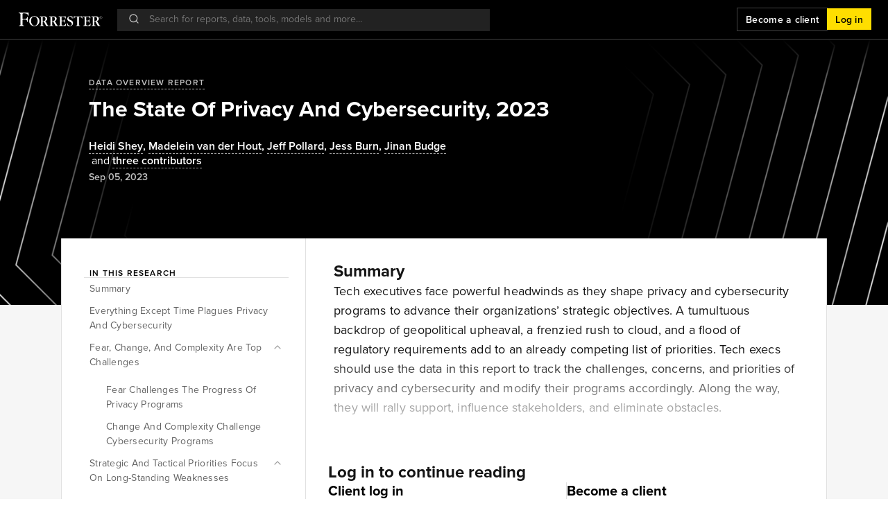

--- FILE ---
content_type: application/javascript
request_url: https://data.pendo.io/data/guide.js/86b5f047-12e6-4248-5bab-9ef29904a5a0?id=20&jzb=eJxFkEFPwzAMhf9LzkvTdmiMneCABFfGuE4hdbeILI4cp6VC--9zQRs3-9l573N-1OCzZ6TXTm1UrRbKOocl8tzHEsJCFQoyOjKnvDFmHMeqRyLIDFQ5PBmChMSGj6AzWwaNvU7kB-smbWOn3fQJlMEV8jzptm6X5u1529w_rOs7ycPQffwj_EWegG1n2arNjW8u_ZWxZKD3KYG0u_gVcYwiijZ4B_lqEmw8FHuYlyDud9vHhNl_q_PtxKvlvC5qsgSRn24zkYRhft6sTN0YIV9JzCDHeIwit9WyXlfNPhF22uMvQuhfUH5GXJkKnM8XIOl2hQ&v=2.308.1_prod-io&ct=1768550601380
body_size: 2657
content:
pendo.guidesPayload({"guides":[{"createdByUser":{"id":"","username":"","first":"","last":"","role":0,"userType":"","hasLoggedIn":false},"createdAt":1663938475043,"lastUpdatedByUser":{"id":"","username":"","first":"","last":"","role":0,"userType":"","hasLoggedIn":false},"lastUpdatedAt":1664386445333,"appId":-323232,"id":"4ukLF9fe77idhYjZ4TuIdleZ-us","name":"Resource Center","state":"public","emailState":"","launchMethod":"launcher","isMultiStep":false,"isTraining":false,"attributes":{"type":"building-block","device":{"type":"all"},"priority":6,"sharedServiceVersion":"4.0.17","isAnnouncement":true},"audienceUiHint":{"filters":[]},"authoredLanguage":"en-US","recurrence":0,"recurrenceEligibilityWindow":0,"resetAt":0,"publishedAt":1663939101486,"publishedEver":false,"currentFirstEligibleToBeSeenAt":1663939101486,"isTopLevel":false,"isModule":false,"editorType":"visualDesignStudio","dependentMetadata":[],"autoCreateFeedback":false,"language":"","steps":[{"id":"wLT37dqA6927hNmkRxzRV5Nm_jM","guideId":"4ukLF9fe77idhYjZ4TuIdleZ-us","templateId":"building-block-guide","type":"building-block","elementPathRule":"","triggerElementPathRule":"","confirmationElementPathRule":"","contentType":"text/html; charset=utf-8","buildingBlocksUrl":"https://pendo-static-5954357216477184.storage.googleapis.com/guide-content/4ukLF9fe77idhYjZ4TuIdleZ-us/wLT37dqA6927hNmkRxzRV5Nm_jM/xi7VOp8PuvNZiZZhT4ZYnBOjiZs.buildingBlocks.json","domUrl":"https://pendo-static-5954357216477184.storage.googleapis.com/guide-content/4ukLF9fe77idhYjZ4TuIdleZ-us/wLT37dqA6927hNmkRxzRV5Nm_jM/yz9EKoNLS_d7ix0_bwTnAtJpVM0.dom.json?sha256=GNHQ3igZKau1hpABknzsvp32yJ6JBuyGlhGWH0Ddvc4","domJsonpUrl":"https://pendo-static-5954357216477184.storage.googleapis.com/guide-content/4ukLF9fe77idhYjZ4TuIdleZ-us/wLT37dqA6927hNmkRxzRV5Nm_jM/HEc2Q2p8EldZK7ed6eeUWXmFMGc.dom.jsonp?sha256=-H8JyJexdsbK-s0FNFJSf0pBJdzKCJYqzeT1YIksivM","rank":10000000,"advanceMethod":"button","attributes":{"isAutoFocus":true,"themeId":"unthemed"},"lastUpdatedAt":1663960885833,"resetAt":0}],"guideDismissCount":0},{"description":"Users who are new to Izola or who have never submitted a chat can receive guidance in their left sidebar versus showing it completely empty.","createdByUser":{"id":"","username":"","first":"","last":"","role":0,"userType":"","hasLoggedIn":false},"createdAt":1765823768481,"lastUpdatedByUser":{"id":"","username":"","first":"","last":"","role":0,"userType":"","hasLoggedIn":false},"lastUpdatedAt":1768332760175,"appId":-323232,"id":"KoBrIhTTclxYup1OofayMhD6Whk","name":"Empty Izola History CTA","state":"public","emailState":"","launchMethod":"auto","isMultiStep":false,"isTraining":false,"attributes":{"type":"building-block","device":{"type":"desktop"},"sharedServiceVersion":"5.26.9","priority":211},"audience":[{"source":{"visitors":null}},{"filter":"(metadata.agent.usertype==\"Unknown\" || metadata.agent.usertype==\"Client\" || metadata.agent.usertype==\"Employee\")"},{"select":{"visitorId":"visitorId"}},{"identified":"visitorId"}],"audienceUiHint":{"filters":[{"key":"23b9dd07-c94b-49ee-8d7b-d37304b95faf","or":[{"key":"ef213bc9-7d0a-4685-8add-2ce0d36619b3","group":"agent","kind":"visitor","field":"visitor.agent.usertype","id":"visitor_agent_usertype","type":"visitor.agent.usertype","name":"userType","schema":"string","elementType":"","operator":"==","$valid":true,"value":"Unknown"},{"key":"b0c7416e-b51c-4246-973b-09ced8c9da3e","group":"agent","kind":"visitor","field":"visitor.agent.usertype","id":"visitor_agent_usertype","type":"visitor.agent.usertype","name":"userType","schema":"string","elementType":"","operator":"==","$valid":true,"value":"Client"},{"key":"fed82648-18bd-4fca-ac49-ef7e2be7735b","group":"agent","kind":"visitor","field":"visitor.agent.usertype","id":"visitor_agent_usertype","type":"visitor.agent.usertype","name":"userType","schema":"string","elementType":"","operator":"==","$valid":true,"value":"Employee"}]}]},"authoredLanguage":"en-US","recurrence":0,"recurrenceEligibilityWindow":0,"resetAt":1766164988982,"publishedAt":1766519432858,"publishedEver":true,"currentFirstEligibleToBeSeenAt":1766519432858,"isTopLevel":false,"isModule":false,"editorType":"visualDesignStudio","dependentMetadata":["visitor.agent.usertype"],"automations":[{"id":"iofja2dw3a","label":"","target":{"elementPathRules":"._pendo-resource-center-badge-container"},"type":"autoclick","value":""},{"id":"wcku4q2ox4","label":"","target":{"elementPathRules":"._pendo-text-list-item:contains(\"Question-Writing Tips\")"},"type":"autoclick","value":""},{"id":"5h2pduqkhvp","label":"","target":{"elementPathRules":".pendo-task-list-item:contains(\"Ask For Advice, Not Reports\")"},"type":"autoclick","value":""}],"autoCreateFeedback":false,"language":"","steps":[{"id":"zP4PWCh3Xq9wqArnhUmomw8yVH4","guideId":"KoBrIhTTclxYup1OofayMhD6Whk","templateId":"building-block-guide","type":"building-block","elementPathRule":"._mjQ2oX_aBmX9FXG611A","triggerElementPathRule":"","confirmationElementPathRule":"","elementContainsRulesList":[{"matchType":"notContains","matchValue":" ","dataType":"string"}],"contentType":"text/html; charset=utf-8","buildingBlocksUrl":"https://pendo-static-5954357216477184.storage.googleapis.com/guide-content/KoBrIhTTclxYup1OofayMhD6Whk/zP4PWCh3Xq9wqArnhUmomw8yVH4/1ct7fJPowG1mvqTloyBGQdC_pQg.buildingBlocks.json","domUrl":"https://pendo-static-5954357216477184.storage.googleapis.com/guide-content/KoBrIhTTclxYup1OofayMhD6Whk/zP4PWCh3Xq9wqArnhUmomw8yVH4/Db3rQVRMbquqp-meOqvZLNhHlGg.dom.json?sha256=9poJTXeQHblwyl9BvGnv_KkLjSr1ODKI_twT0Ue5roM","domJsonpUrl":"https://pendo-static-5954357216477184.storage.googleapis.com/guide-content/KoBrIhTTclxYup1OofayMhD6Whk/zP4PWCh3Xq9wqArnhUmomw8yVH4/zcR0YwDI5rIWrHh6cKGRETgA-Xs.dom.jsonp?sha256=PsLbVTyIWHRlNji9t-o6OxyGwy5h1wgdY0t_FujfgU8","rank":10000000,"advanceMethod":"button","attributes":{"advanceActions":null,"blockOutUI":{"additionalElements":"","enabled":false,"padding":{"bottom":0,"left":0,"right":0,"top":0}},"darkMode":{"selector":""},"elementSelectionType":"custom","isAutoFocus":false,"layoutDir":"bottom","themeId":"umgAZnv6sRjwk-ojn8hBoXBtEu4"},"lastUpdatedAt":1765825795108,"resetAt":1766164988982,"automationIds":["iofja2dw3a","wcku4q2ox4","5h2pduqkhvp"],"seenReason":"auto","seenState":"active","lastSeenAt":1767592547408}],"guideDismissCount":0},{"createdByUser":{"id":"","username":"","first":"","last":"","role":0,"userType":"","hasLoggedIn":false},"createdAt":1756413946159,"lastUpdatedByUser":{"id":"","username":"","first":"","last":"","role":0,"userType":"","hasLoggedIn":false},"lastUpdatedAt":1757438723335,"appId":-323232,"id":"zq9AyKHL9TxRY_jsBlDSPLgv9Lg@7exBLL_65q3RsMynC5TOKJT3UDc","name":"Welcome Guide","state":"public","emailState":"","launchMethod":"api","isMultiStep":false,"isTraining":false,"attributes":{"type":"building-block","sharedServiceVersion":"5.11.0","priority":183,"device":{"type":"desktop"},"resourceCenter":{"children":["QAfvF-vUo-TYj4E2Id9kOBWw0r4","8JUBSQnE5L7QKWrDTY5moXPBuKA","ZLz04EFFEpclOdxOxmihSoTBzc8","yP12m-ezh3laLJfLmix4tPziCck","JqDXRuwtEPB41Ed25kRbhKOZd-E","Pwal1jWHesr9mP6gNDKlAuffmTA"],"isTopLevel":false,"moduleId":"GuideListModule","originId":"zq9AyKHL9TxRY_jsBlDSPLgv9Lg@7exBLL_65q3RsMynC5TOKJT3UDc","homeViewId":"7exBLL_65q3RsMynC5TOKJT3UDc","isModule":true},"doNotResume":false},"audienceUiHint":{"filters":[]},"authoredLanguage":"en-US","recurrence":0,"recurrenceEligibilityWindow":0,"resetAt":0,"publishedAt":1757438723335,"publishedEver":true,"currentFirstEligibleToBeSeenAt":0,"isTopLevel":false,"isModule":true,"originId":"zq9AyKHL9TxRY_jsBlDSPLgv9Lg@7exBLL_65q3RsMynC5TOKJT3UDc","children":["QAfvF-vUo-TYj4E2Id9kOBWw0r4","8JUBSQnE5L7QKWrDTY5moXPBuKA","ZLz04EFFEpclOdxOxmihSoTBzc8","yP12m-ezh3laLJfLmix4tPziCck","JqDXRuwtEPB41Ed25kRbhKOZd-E","Pwal1jWHesr9mP6gNDKlAuffmTA"],"resourceCenterId":"7exBLL_65q3RsMynC5TOKJT3UDc","editorType":"engageUI","dependentMetadata":[],"autoCreateFeedback":false,"language":"","steps":[{"id":"l589CaNk6c6eljNUTkyysbFRUUk","guideId":"zq9AyKHL9TxRY_jsBlDSPLgv9Lg@7exBLL_65q3RsMynC5TOKJT3UDc","templateId":"building-block-guide","type":"","elementPathRule":"","triggerElementPathRule":"","confirmationElementPathRule":"","contentType":"text/html; charset=utf-8","buildingBlocksUrl":"https://pendo-static-5954357216477184.storage.googleapis.com/guide-content/zq9AyKHL9TxRY_jsBlDSPLgv9Lg@7exBLL_65q3RsMynC5TOKJT3UDc/l589CaNk6c6eljNUTkyysbFRUUk/ClkPFVFNE-yN21KeQj1LRB29PAQ.buildingBlocks.json","domUrl":"https://pendo-static-5954357216477184.storage.googleapis.com/guide-content/zq9AyKHL9TxRY_jsBlDSPLgv9Lg@7exBLL_65q3RsMynC5TOKJT3UDc/l589CaNk6c6eljNUTkyysbFRUUk/03GOSljqTN7d0dZ5SvqspmK62sY.dom.json?sha256=omoTGBlvBWTK4aCuOaSEv937jPy2Rw3hQ6BXNst6SmY","domJsonpUrl":"https://pendo-static-5954357216477184.storage.googleapis.com/guide-content/zq9AyKHL9TxRY_jsBlDSPLgv9Lg@7exBLL_65q3RsMynC5TOKJT3UDc/l589CaNk6c6eljNUTkyysbFRUUk/_bIUTCB8ibBsdePFsNbxyATlg6I.dom.jsonp?sha256=5U0FAesHmNzn45p-qsxOBQfmCAaiz3CpBLVodth9AOs","rank":5000000,"advanceMethod":"","attributes":{},"lastUpdatedAt":1757438700828,"resetAt":0}],"guideDismissCount":0}],"normalizedUrl":"http://www.forrester.com/report/the-state-of-privacy-and-cybersecurity-2023/RES179804","lastGuideStepSeen":{"guideId":"KoBrIhTTclxYup1OofayMhD6Whk","guideStepId":"zP4PWCh3Xq9wqArnhUmomw8yVH4","time":1767592547272,"isMultiStep":false,"state":"active"},"guideWidget":{"enabled":false,"hidePoweredBy":false,"data":{"guideCssUrl":"https://pendo-static-5954357216477184.storage.googleapis.com/guide.-323232.1710898758349.css","onboarding":false}},"guideCssUrl":"https://pendo-static-5954357216477184.storage.googleapis.com/guide.-323232.1710898758349.css","throttling":{"count":1,"enabled":true,"interval":4,"unit":"Hour"},"autoOrdering":["KoBrIhTTclxYup1OofayMhD6Whk"],"globalJsUrl":"","segmentFlags":[],"designerEnabled":false,"features":null,"latestDismissedAutoAt":1710482182420,"id":"20","preventCodeInjection":false});

--- FILE ---
content_type: text/javascript
request_url: https://cdn.quantummetric.com/qscripts/quantum-forrester.js
body_size: 138342
content:
/* Copyright 2015-2026 Quantum Metric, Inc. All rights reserved. For US patents see https://www.quantummetric.com/legal/patents/. For EULA see https://www.quantummetric.com/legal/eula. t3 c780563647458d2b71778959354d3b2c37b77f0f */
(function() {
var setInterval = window['__zone_symbol__setInterval'] || window.setInterval;
var clearInterval = window['__zone_symbol__clearInterval'] || window.clearInterval;
var setTimeout = window['__zone_symbol__setTimeout'] || window.setTimeout;
var console = window['console'];
var clearTimeout = window['__zone_symbol__clearTimeout'] || window.clearTimeout;
var MutationObserver = window['__zone_symbol__MutationObserver'] || window.MutationObserver;
var queueMicrotask = window['__zone_symbol__queueMicrotask'] || window.queueMicrotask;
var Promise = window['__zone_symbol__Promise'] || window.Promise; var ba=typeof Object.defineProperties=="function"?Object.defineProperty:function(a,b,c){if(a==Array.prototype||a==Object.prototype)return a;a[b]=c.value;return a};function ca(a){a=["object"==typeof globalThis&&globalThis,a,"object"==typeof window&&window,"object"==typeof self&&self,"object"==typeof global&&global];for(var b=0;b<a.length;++b){var c=a[b];if(c&&c.Math==Math)return c}throw Error("Cannot find global object");}var da=ca(this);
function ea(a,b){if(b)a:{var c=da;a=a.split(".");for(var d=0;d<a.length-1;d++){var e=a[d];if(!(e in c))break a;c=c[e]}a=a[a.length-1];d=c[a];b=b(d);b!=d&&b!=null&&ba(c,a,{configurable:!0,writable:!0,value:b})}}function fa(a){function b(d){return a.next(d)}function c(d){return a.throw(d)}return new Promise(function(d,e){function f(g){g.done?d(g.value):Promise.resolve(g.value).then(b,c).then(f,e)}f(a.next())})}function C(a){return fa(a())}
ea("Object.entries",function(a){return a?a:function(b){var c=[],d;for(d in b)Object.prototype.hasOwnProperty.call(b,d)&&c.push([d,b[d]]);return c}});
ea("String.prototype.matchAll",function(a){return a?a:function(b){if(b instanceof RegExp&&!b.global)throw new TypeError("RegExp passed into String.prototype.matchAll() must have global tag.");var c=new RegExp(b,b instanceof RegExp?void 0:"g"),d=this,e=!1,f={next:function(){if(e)return{value:void 0,done:!0};var g=c.exec(d);if(!g)return e=!0,{value:void 0,done:!0};g[0]===""&&(c.lastIndex+=1);return{value:g,done:!1}}};f[Symbol.iterator]=function(){return f};return f}});
ea("Array.prototype.flatMap",function(a){return a?a:function(b,c){var d=[];Array.prototype.forEach.call(this,function(e,f){e=b.call(c,e,f,this);Array.isArray(e)?d.push.apply(d,e):d.push(e)});return d}});ea("Array.prototype.includes",function(a){return a?a:function(b,c){var d=this;d instanceof String&&(d=String(d));var e=d.length;c=c||0;for(c<0&&(c=Math.max(c+e,0));c<e;c++){var f=d[c];if(f===b||Object.is(f,b))return!0}return!1}});
ea("Object.fromEntries",function(a){return a?a:function(b){var c={};if(!(Symbol.iterator in b))throw new TypeError(""+b+" is not iterable");b=b[Symbol.iterator].call(b);for(var d=b.next();!d.done;d=b.next()){d=d.value;if(Object(d)!==d)throw new TypeError("iterable for fromEntries should yield objects");c[d[0]]=d[1]}return c}});
ea("Array.prototype.flat",function(a){return a?a:function(b){b=b===void 0?1:b;var c=[];Array.prototype.forEach.call(this,function(d){Array.isArray(d)&&b>0?(d=Array.prototype.flat.call(d,b-1),c.push.apply(c,d)):c.push(d)});return c}});ea("Promise.prototype.finally",function(a){return a?a:function(b){return this.then(function(c){return Promise.resolve(b()).then(function(){return c})},function(c){return Promise.resolve(b()).then(function(){throw c;})})}});
function ha(a,b){a instanceof String&&(a+="");var c=0,d=!1,e={next:function(){if(!d&&c<a.length){var f=c++;return{value:b(f,a[f]),done:!1}}d=!0;return{done:!0,value:void 0}}};e[Symbol.iterator]=function(){return e};return e}ea("Array.prototype.values",function(a){return a?a:function(){return ha(this,function(b,c){return c})}});function ia(a){for(var b="",c=0;c<a.length;c++)b+=String.fromCharCode(a[c]);return b}var ja=ia([83,72,65,45,50,53,54]),ka=ia([65,69,83,45,67,66,67]),ma=ia([82,83,65,45,79,65,69,80]),na=ia([82,83,65,45,79,65,69,80,45,50,53,54]),oa=ia([65,50,53,54,67,66,67]);
const qa={utm_source:-56,utm_medium:-57,utm_campaign:-58,utm_term:-59,utm_content:-60,utm_id:-61},ra=/cvv|cvc|month|year|birth|cid|csc|cvn|sensitive|security|ccnumber|card.*identification|verification|^aba$|^tin$|routing|ssn|itin|account.*number|acct.*num|card.*num|card.*#|card.*no|cc.*num|nummer|n.m.ro|credito|\u4fe1\u7528\u5361|\uce74\ub4dc|\u30ab\u30fc\u30c9\u756a|\u041d\u043e\u043c\u0435\u0440.*\u043a\u0430\u0440\u0442\u044b/i,sa=[{re:{p:"/b/ss/([^/]+)/(\\d+)/([^/]+)/.+",f:""},rep:"/b/ss/$1/$2/$3/{id}"},
{re:{p:"/akam/.+",f:""},rep:"/akam/{pixel}"},{re:{p:"(http[s]?://)[^\\.]+\\.safeframe\\.googlesyndication\\.com",f:""},rep:"$1REPLACED.safeframe.googlesyndication.com"}],ta=/zoom|toggle|prev|next|forward|backward|qty|down|up|right|left|arrow|plus|minus|increase|decrease|carousel|quantity|chevron/i,va=()=>{},wa=new Set("button fieldset optgroup option select textarea input".split(" ")),xa=new Set("onabort onautocomplete onautocompleteerror onblur oncancel oncanplay oncanplaythrough onchange onclick onclose oncontextmenu oncuechange ondblclick ondrag ondragend ondragenter ondragleave ondragover ondragstart ondrop ondurationchange onemptied onended onerror onfocus oninput oninvalid onkeydown onkeypress onkeyup onload onloadeddata onloadedmetadata onloadstart onmousedown onmouseenter onmouseleave onmousemove onmouseout onmouseover onmouseup onmousewheel onpause onplay onplaying onprogress onratechange onreset onresize onscroll onseeked onseeking onselect onshow onsort onstalled onsubmit onsuspend ontimeupdate ontoggle onvolumechange onwaiting onwheel".split(" ")),
D=Object.freeze({NONE:0,Od:1,Pd:2,Md:4,ERROR:8,Qd:16,zh:32,Nc:64});function ya(a,b,c,d){b&&c&&b!=c&&(d[b.toUpperCase()]&&d[c.toUpperCase()]?(a=d[c.toUpperCase()]/d[b.toUpperCase()]*a,a=E(a*100)/100):a="QM%20Conversion:%20"+b+"%20to%20"+c);return a}
function za(a){var b=RegExp("\\D","g"),c=RegExp("(?:([,.]?(?:[0-9]+[,.]?)+[0-9]*))([^_\\-0-9]|$)").exec(a);if(c&&!(c.length<2)&&(a=c[1],a.length>0&&a[a.length-1]=="."&&(a=a.substring(0,a.length-1)),c=!1,a.lastIndexOf(",")!=a.length-3&&a.lastIndexOf(".")!=a.length-3||a.length==2||(c=!0),a=a.replace(b,"")))return b=parseFloat(a),Math.floor(c?b:b*100)}function Aa(a,b){return a?Object.getOwnPropertyDescriptor(a,b)||Aa(Object.getPrototypeOf(a),b):null}
function Ba(a){return C(function*(){let b="";const c=window.TextDecoder&&new window.TextDecoder;try{const d=a.getReader();for(;;){const {value:e,done:f}=yield d.read();if(f)break;let g="";if(c)g=c.decode(e);else for(let h=0;h<e.length;h++)g+=String.fromCharCode(parseInt(e[h],10));b+=g}}catch(d){}return b})}function F(a,b,c){return typeof b==="string"?b in a?a[b]:c:Array.isArray(b)&&typeof a!=="undefined"?b.length===0?a:a?F(a[b[0]],b.slice(1),c):c:c}
function Da(a,b,c){try{if(typeof b=="string")a[b]=c;else if(Array.isArray(b))for(var d=-1,{length:e}=b,f=e-1;a!=null&&++d<e;){const g=b[d];let h=c;if(d!=f){const k=a[g];h=typeof k=="object"?k:isFinite(b[d+1])?[]:{}}a[g]=h;a=a[g]}else console.warn("QM: cannot call `set` when path is not an array")}catch(g){}}
function Ea(a,b){try{if(typeof b=="string")return delete a[b],!0;if(!Array.isArray(b))return console.warn("QM: cannot call `unset` when path is not an array"),!1;const c=b.pop(),d=F(a,b,null);if(!d)return!1;delete d[c];return!0}catch(c){return!1}}const Fa=()=>{let a=1;return()=>a++},Ha=()=>{var a=Ga.excludeXHRHeaderRegEx;var b=b===void 0?a.length:b;const c=Array(b);for(let d=0;d<a.length&&d<b;++d)c[d]=a[d];return c};
function E(a,b){b=b===void 0?0:b;return Number(`${Math.round(Number(`${a}e${b}`))}e-${b}`)}
const Ia=a=>a.reduce((b,c)=>{if(typeof c==="string")return b.global.add(c),b;b.selected.push(c);return b},{global:new window.Set,selected:[]}),Ja=()=>{let a=(new Date).getTime();const b=window.performance;let c=b&&b.now&&b.now()*1E3||0;return"xxxxxxxxxxxx4xxxxxxxxxxxxxxxxxxx".replace(/x/g,function(d){var e=Math.random()*16;a>0?(e=(a+e)%16|0,a=Math.floor(a/16)):(e=(c+e)%16|0,c=Math.floor(c/16));return(d==="x"?e:e&3|8).toString(16)})},Ka=a=>{let b="",c=!0;for(const d in a)a.hasOwnProperty(d)&&(c?c=
!1:b+="&",b+=encodeURIComponent(d)+"="+encodeURIComponent(a[d]));return b},La=a=>Object.entries(a).reduce((b,c)=>{const d=c[0];c=c[1];d.startsWith("event:")?b.E.push(c):b[d]=c;return b},{E:[]}),Ma=a=>typeof a==="string"&&a!=="s"&&a!=="exp",Na=a=>{if(!a||typeof a!=="object")return!1;for(const b in a)if(Ma(b))return!0},Oa=(a,b)=>{if(!a||typeof a!=="string")return a;b.forEach(c=>{Array.from(a.matchAll(c)).reverse().forEach(d=>{d.indices.forEach((e,f,g)=>{e&&!f^g.length>1&&(a=a.slice(0,e[0])+"*****"+
a.slice(e[1]))})})});return a},Pa=a=>a===null||a===void 0?"":a=a.toString().replace(/"|\r?\n|\r|\t|\\/g,"").replace(/[\u0000-\u001F]+/g,"").replace(/[\uD800-\uDBFF][\uDC00-\uDFFF]/g,"").trim(),Qa=a=>a.split(/;\s*/).reduce((b,c)=>{const d=c.indexOf("="),e=c.slice(0,d).trim();c=c.slice(d+1).trim();e&&(b[e]=c);return b},{}),Ra=a=>{let b=0;for(;a.parentNode;)++b,a=a.parentNode,a.nodeType===11&&(a=a.host);return b},Sa=a=>[...a].reduce((b,c)=>(b<<5)+b+c.codePointAt(0),5381)>>>0;function Ta(a){if(typeof a==="string"&&a.length>0){try{return new URL(a)}catch(b){}try{return new URL(a,window.location.origin)}catch(b){}}throw Error(`Invalid URL: ${a}`);}
function Ua(a,b,c){if(c.protocol.startsWith("data:"))return c.toString();if(a.size&&c.search!==""){var d=c.searchParams;let e=new URLSearchParams;for(let [f,g]of d.entries())a.has(f.toLowerCase())&&(g="*****"),e.append(f,g);c.search=e.toString()}a=c.toString();try{a=decodeURIComponent(a)}catch(e){}for(c=0;c<b.length;++c)try{const e=b[c];a=a.replace(e[0],e[1])}catch(e){}return a};function Va(a){try{return typeof window.QuantumMetricOnNewPageTitle=="function"?window.QuantumMetricOnNewPageTitle(a):a}catch(b){}}
class Wa{constructor(a,b){const c=Ta(window.location.href);this.timestamp=a.g.D.Z();this.navigationType=b;this.Ha=c;this.M=Ua(a.G.O.Ab,a.G.O.Gb,c);a:{a=this.M;try{var d=typeof window.QuantumMetricOnNewPageUrl=="function"?window.QuantumMetricOnNewPageUrl(a):a;break a}catch(e){}d=void 0}this.bb=d;this.K=document.title;this.B=""}od(){this.K!==document.title?(this.K=document.title,this.B=Va(this.K)):this.B||(this.B=Va(this.K));return this.B}};const Xa=(a,b)=>{try{return new RegExp(a,b)}catch(c){}},G=a=>a.reduce((b,c)=>{const d=b.find(e=>e.f===c.f);if(!d)return b.push(Object.assign({},c)),b;d.p=d.p+"|"+c.p;return b},[]).flatMap(b=>Xa(b.p,b.f)||[]),H=(a,b)=>{for(let c=0;c<b.length;c++)if(b[c].test(a))return!0;return!1};function Ya(a,b=-1){a.L=b>=0?b:a.M.now();return a.L}
class Za{constructor(a,b,c=null){this.J=a;this.M=a.oa;this.origin=c;this.K=b;this.yb=!1;this.B={};this.W=this.duration=this.L=0;this.fa=this.J.g.D.Z();this.ma=[1,16,4,2,8,64];this.B.t="s";this.B["@"]=["w"];this.J.ih=window.screen?window.screen.width:void 0;this.J.hh=window.screen?window.screen.height:void 0;this.B.x=this.J.ih;this.B.y=this.J.hh;this.J.ac=window.innerWidth||document.documentElement.clientWidth||document.body.clientWidth;this.J.Hb=window.innerHeight||document.documentElement.clientHeight||
document.body.clientHeight;this.B.w=this.J.ac;this.B.h=this.J.Hb}Tc(){return this.ma.includes(this.K.navigationType)}$e(a){this.duration=a}ed(){}le(a){a&&(this.yb=!0);this.B.re=this.J.Ja;this.B[")"]=this.J.uc>=5242880?"max-page-size-exceeded":this.J.Mb;this.B.s=this.J.uc;a=this.K.od();H(this.K.bb,this.J.G.O.Qe)?this.B.pt=this.K.bb:this.B.pt=a;this.B.url=this.K.bb;this.B.ourl=this.K.M;this.J.customElements.size&&(this.B.cea=Array.from(this.J.customElements));if(a=window.navigator.connection||window.navigator.mozConnection||
window.navigator.webkitConnection)a.effectiveType&&(this.B.ce=a.effectiveType),a.downlink&&(this.B.cd=E(a.downlink)),a.rtt&&(this.B.cr=a.rtt);this.Ze();this.B.z=this.J.ud;this.J.frameId&&(this.B.QF=this.J.frameId);window.screen.orientation?({orientation:a}=window.screen,a=a.angle):a=window.orientation;this.B.o=a;this.Tc()&&!this.yb?(this.B.spa_d=this.duration?parseInt(this.duration,10):null,a=this.M.timeOrigin&&this.M.getEntriesByType("navigation")[0]?this.M.timeOrigin+this.L:this.fa,this.B.pto=E(a),
this.origin&&(this.B.r=this.origin.bb)):($a(this.J,this.B),this.B.n={type:ab(this.J,"type"),redirectCount:ab(this.J,"redirectCount")},document.referrer&&(a=Ua(this.J.G.O.Ab,this.J.G.O.Gb,Ta(document.referrer)),this.B.r=a,this.J.da.set("lastUrl",Ta(a).toString())));this.J.nc&&(this.B.ctx=this.J.nc);this.B.f=document.hasFocus();return this.B}dd(a){this.B.c=a}Ze(){this.B.els=this.W}};function bb(a){return a.B[a.Oa]}function cb(a){if(a.Oa>0){if(bb(a))return!0;a.Oa=0}return!1}function db(a){if(cb(a))return Ya(bb(a));a.M=a.J.oa.now();return a.M}function eb(a){return hb(a,a.Ya,a.K)}function hb(a,b,c){a.Oa=a.J.g.D.Z();b=new Za(a.J,b,c);b.ed(a.L);a.L="";a.B[a.Oa]=b;a.M>=0&&(Ya(b,a.M),a.M=-1);return a.Oa}function ib(a){const b=hb(a,a.Ya,a.K);a.get(b).yb=!0;return b}
function jb(a,b){delete a.B[b];if(a.Oa===b){b=Object.keys(a.B);let c=Number.parseInt(b[0],void 0);if(b.length>1)for(let d=1;d<b.length;d++){let e=Number.parseInt(b[d],void 0);e>c&&(c=e)}a.Oa=c||0}}function kb(a){return a.K?a.K.Ha:null}function lb(a,b){a.K=a.Ya;a.Ya=b;return eb(a)}
function mb(a,b){const c=a.Ya,d=b.Ha.pathname===c.Ha.pathname&&b.Ha.search===c.Ha.search&&b.Ha.hash!==c.Ha.hash;if(b.navigationType===4&&d||H(b.Ha.href,a.J.G.O.nh)||b.navigationType===16&&!a.J.G.config.monitorAllHashChanges)return!1;a=c.Ha.origin===b.Ha.origin&&c.Ha.pathname===b.Ha.pathname&&c.Ha.search===b.Ha.search&&c.Ha.hash===b.Ha.hash;return b.navigationType===1||!a&&c.bb!==b.bb?!0:!1}
class nb{constructor(a){this.J=a;this.Ya=new Wa(a,32);this.K=null;this.B={};this.Oa=0;this.L="";this.M=-1;this.W=!1}Tc(a){return cb(this)?(a=this.get(a))?a.Tc():!1:!1}yb(a){return this.get(a)?this.get(a).yb:!1}get(a){return this.B[a]}ed(a){cb(this)?bb(this).ed(a):this.L=a}$e(a){cb(this)&&bb(this).$e(a)}Ze(a){cb(this)&&(bb(this).W=a)}dd(a,b){this.get(a).dd(b)}le(a){var b=this.B[a];jb(this,a);a=b.le(!this.W);this.W=!0;b=this.J.g.D.Z()-1E4;for(let d of Object.keys(this.B))if(d<=b){delete this.B[d];var c=
Number.parseInt(d,void 0);this.Oa===c&&(this.Oa=0)}return a}od(){return this.Ya.od()}};const ob=Fa();function pb(a,b){return function(){b.la.get(this)||qb(b,this);return a.apply(this,arguments)}}function qb(a,b){const c=b.effect.getKeyframes(),d=b.effect.getTiming(),e=ob(),f=a.J.aa(b.effect.target).ca;a.la.set(b,e);b.effect&&a.la.set(b.effect,e);a.log({t:"wa",v:"c",I:f,i:e,a:[c,d]});rb(a,b,e)}
function sb(a){const b=Object.getOwnPropertyDescriptor(Element.prototype,"animate"),c=Object.getOwnPropertyDescriptor(Animation.prototype,"play"),d=Object.getOwnPropertyDescriptor(Animation.prototype,"pause"),e=Object.getOwnPropertyDescriptor(Animation.prototype,"reverse"),f=Object.getOwnPropertyDescriptor(Animation.prototype,"cancel"),g=Object.getOwnPropertyDescriptor(Animation.prototype,"finish"),h=Object.getOwnPropertyDescriptor(Animation.prototype,"updatePlaybackRate"),k=Object.getOwnPropertyDescriptor(Animation.prototype,
"currentTime"),m=Object.getOwnPropertyDescriptor(Animation.prototype,"effect"),l=Object.getOwnPropertyDescriptor(Animation.prototype,"startTime"),n=Object.getOwnPropertyDescriptor(Animation.prototype,"playbackRate"),p=Object.getOwnPropertyDescriptor(window,"Animation"),t=Object.getOwnPropertyDescriptor(KeyframeEffect.prototype,"setKeyframes"),A=Object.getOwnPropertyDescriptor(KeyframeEffect.prototype,"target"),x=Object.getOwnPropertyDescriptor(KeyframeEffect.prototype,"composite"),v=Object.getOwnPropertyDescriptor(KeyframeEffect.prototype,
"pseudoElement"),z=Object.getOwnPropertyDescriptor(window.AnimationEffect.prototype,"updateTiming");if(b&&b.configurable){const u=b.value;Object.defineProperty(Element.prototype,"animate",Object.assign({},b,{value:function(){const r=u.apply(this,arguments);try{const q=ob(),y=a.J.aa(this).ca;a.la.set(r,q);a.la.set(r.effect,q);a.log({t:"wa",v:"c",I:y,i:q,a:Array.prototype.slice.apply(arguments)})}catch(q){}return r}}))}if(c&&c.configurable){const u=c.value;Object.defineProperty(Animation.prototype,
"play",Object.assign({},c,{value:pb(function(){const r=u.apply(this,arguments);try{const q=a.la.get(this);if(!q)return r;a.log({t:"wa",v:"p",i:q})}catch(q){}return r},a)}))}if(d&&d.configurable){const u=d.value;Object.defineProperty(Animation.prototype,"pause",Object.assign({},d,{value:pb(function(){const r=u.apply(this,arguments);try{const q=a.la.get(this);if(!q)return r;a.log({t:"wa",v:"s",i:q})}catch(q){}return r},a)}))}if(e&&e.configurable){const u=e.value;Object.defineProperty(Animation.prototype,
"reverse",Object.assign({},e,{value:pb(function(){const r=u.apply(this,arguments);try{const q=a.la.get(this);if(!q)return r;a.log({t:"wa",v:"r",i:q})}catch(q){}return r},a)}))}if(f&&f.configurable){const u=f.value;Object.defineProperty(Animation.prototype,"cancel",Object.assign({},f,{value:pb(function(){const r=u.apply(this,arguments);try{const q=a.la.get(this);if(!q)return r;a.log({t:"wa",v:"x",i:q})}catch(q){}return r},a)}))}if(g&&g.configurable){const u=g.value;Object.defineProperty(Animation.prototype,
"finish",Object.assign({},g,{value:pb(function(){const r=u.apply(this,arguments);try{const q=a.la.get(this);if(!q)return r;a.log({t:"wa",v:"f",i:q})}catch(q){}return r},a)}))}if(h&&h.writable){const u=h.value;Object.defineProperty(Animation.prototype,"updatePlaybackRate",Object.assign({},h,{value:pb(function(r){const q=this.currentTime,y=u.apply(this,arguments);try{const B=a.la.get(this);if(!B)return y;const T=this.currentTime;a.log({t:"wa",v:"a",i:B,p:"playbackRate",n:r});q!==T&&a.log({t:"wa",v:"a",
i:B,p:"currentTime",n:T});this.playState!=="running"&&a.log({t:"wa",v:"s",i:B});this.playState==="running"&&a.log({t:"wa",v:"p",i:B})}catch(B){}return y},a)}))}if(k&&k.configurable){const u=k.set;Object.defineProperty(Animation.prototype,"currentTime",Object.assign({},k,{set:pb(function(r){const q=u.call(this,r);try{const y=a.la.get(this);if(!y)return q;a.log({t:"wa",v:"a",i:y,p:"currentTime",n:r})}catch(y){}return q},a)}))}if(m&&m.configurable){const u=m.set;Object.defineProperty(Animation.prototype,
"effect",Object.assign({},m,{set:pb(function(r){const q=this.effect,y=u.call(this,r);try{const B=a.la.get(this);if(!B)return y;a.la.set(r,B);a.la.delete(q);const T=a.J.aa(r.target).ca,la=[r.getKeyframes(),r.getTiming()];a.log({t:"wa",v:"e",i:B,I:T,a:la});this.effect.pseudoElement&&a.log({t:"wa",v:":",i:B,n:this.effect.pseudoElement})}catch(B){}return y},a)}))}if(l&&l.configurable){const u=l.set;Object.defineProperty(Animation.prototype,"startTime",Object.assign({},l,{set:pb(function(r){r=u.call(this,
r);try{const q=a.la.get(this);if(!q)return r;a.log({t:"wa",v:"a",i:q,p:"currentTime",n:this.currentTime})}catch(q){}return r},a)}))}if(n&&n.configurable){const u=n.set;Object.defineProperty(Animation.prototype,"playbackRate",Object.assign({},n,{set:pb(function(r){const q=u.call(this,r);try{const y=a.la.get(this);if(!y)return q;a.log({t:"wa",v:"a",i:y,p:"playbackRate",n:r})}catch(y){}return q},a)}))}if(p&&p.configurable){const u=window.Animation;Object.defineProperty(window,"Animation",Object.assign({},
p,{value:function(...r){r=new u(...r);try{const q=ob(),y=r.effect?a.J.aa(r.effect.target).ca:"",B=r.effect?[r.effect.getKeyframes(),r.effect.getTiming()]:[];a.la.set(r,q);r.effect&&a.la.set(r.effect,q);a.log({t:"wa",v:"c",I:y,i:q,a:B,p:"c"});r.effect&&r.effect.pseudoElement&&a.log({t:"wa",v:":",i:q,n:r.effect.pseudoElement})}catch(q){}return r}}))}if(t&&t.configurable){const u=t.value;Object.defineProperty(KeyframeEffect.prototype,"setKeyframes",Object.assign({},t,{value:function(){const r=u.apply(this,
arguments);try{const q=a.la.get(this);if(!q)return r;a.log({t:"wa",v:"k",i:q,a:Array.prototype.slice.apply(arguments)})}catch(q){}return r}}))}if(A&&A.configurable){const u=A.set;Object.defineProperty(KeyframeEffect.prototype,"target",Object.assign({},A,{set:function(r){const q=u.call(this,r);try{const y=a.la.get(this);if(!y)return q;const B=a.J.aa(r).ca;a.log({t:"wa",v:"@",i:y,I:B})}catch(y){}return q}}))}if(x&&x.configurable){const u=x.set;Object.defineProperty(KeyframeEffect.prototype,"composite",
Object.assign({},x,{set:function(r){const q=u.call(this,r);try{const y=a.la.get(this);if(!y)return q;a.log({t:"wa",v:"=",i:y,n:r})}catch(y){}return q}}))}if(v&&v.configurable){const u=v.set;Object.defineProperty(KeyframeEffect.prototype,"pseudoElement",Object.assign({},v,{set:function(r){const q=u.call(this,r);try{const y=a.la.get(this);if(!y)return q;a.log({t:"wa",v:":",i:y,n:r})}catch(y){}return q}}))}if(z&&z.configurable){const u=z.value;Object.defineProperty(window.AnimationEffect.prototype,"updateTiming",
Object.assign({},z,{value:function(){const r=u.apply(this,arguments);try{const q=a.la.get(this);a.log({t:"wa",v:"u",i:q,a:Array.prototype.slice.apply(arguments)})}catch(q){}return r}}))}}function rb(a,b,c){const d=b.playbackRate,e=b.playState;a.log({t:"wa",v:"a",i:c,p:"currentTime",n:b.currentTime});d!==1&&a.log({t:"wa",v:"a",i:c,p:"playbackRate",n:d});e==="paused"&&a.log({t:"wa",v:"s",i:c})}class tb{constructor(a){this.J=a;this.la=new this.J.g.D.ia.contentWindow.WeakMap}log(a){I(this.J,a)}};class ub{constructor(){this.reject=this.resolve=null;this.promise=new Promise((a,b)=>{this.resolve=a;this.reject=b})}};const vb=/content:\s+"?(.+?)"?;/,zb=/[^\u0000-\u00ff]/,Bb=(a,b,c=0)=>{if(c>10)return[];let d=[];try{if(!b.cache.has(a)||b.cache.get(a).length!==a.cssRules.length){const e=a.cssRules;for(let f=0;f<e.length;++f){const g=e[f],h=b.Vg(g).replace(vb,Ab);if(g instanceof window.CSSImportRule){let k=[];try{g.styleSheet&&g.styleSheet.cssRules&&(k=Bb(g.styleSheet,b,c+1))}catch(m){k=[h]}d=d.concat(k)}else d.push(h)}b.cache.set(a,d)}}catch(e){b.cache.set(a,[])}return b.cache.get(a)},Ab=(a,b)=>zb.test(b)?`content: "\\${b.charCodeAt(0).toString(16)}";`:
a;const Cb=a=>a.cssText,Db=a=>{var b=a.cssText;if(a instanceof window.CSSStyleRule&&(b.includes("grid-template:")&&a.style.gridTemplateAreas||a.style.all)){b=a.selectorText;a=a.style;var c="";for(let d=0;d<a.length;++d){const e=a[d],f=a.getPropertyValue(e),g=a.getPropertyPriority(e);c+=`${e}:${f}${g?" !important":""};`}return`${b} { ${c} }`}if(a instanceof window.CSSMediaRule&&b.includes("grid-template:")){b="";for(c=0;c<a.cssRules.length;c++)b+=Db(a.cssRules[c]);return`@media ${a.conditionText} { ${b} }`}if(a instanceof
window.CSSSupportsRule&&b.includes("grid-template:")){b="";for(c=0;c<a.cssRules.length;c++)b+=Db(a.cssRules[c]);return`@supports ${a.conditionText} { ${b} }`}return b},Eb=a=>Db(a),Fb=a=>Db(a);function Gb(a,b,c){c=c.map(d=>({hash:d,data:b[d],contentType:"text/css"}));a.$.g.D.ia.contentWindow.fetch(`${a.$.G.config.hashResourceURL}/hashes`,{method:"POST",headers:{"Content-Type":"application/json"},body:a.$.g.D.stringify(c),credentials:"omit"})}
function Hb(a,b){const c=Object.keys(b);c.length!==0&&a.$.g.D.ia.contentWindow.fetch(`${a.$.G.config.hashResourceURL}/hash-check`,{method:"POST",headers:{"Content-Type":"application/json"},body:a.$.g.D.stringify(c),credentials:"omit"}).then(function(d){return C(function*(){try{if(d.status==200){var e=yield d.json();e.length&&Gb(a,b,e)}}catch(f){}})})}
function Ib(a,b,c){a.K[b]=c;a.B||(a.B=setTimeout(()=>C(function*(){try{const d=Object.assign({},a.K);a.K=Object.create(null);Hb(a,d)}catch(d){}finally{a.B=null}}),a.$.G.config.resourceUploadDelay))}class Jb{constructor(a){this.K=Object.create(null);this.B=null;this.$=a}};const Kb=a=>new Promise(b=>{function c(k){e||(e=!0,clearTimeout(f),f=null,b(k))}function d(){if(a.sheet)return c("polling");g++;g<10?f=setTimeout(d,500):b(!1)}let e=!1,f,g=0;const h=()=>{c("node.addEventListener");a.removeEventListener("load",h,!1)};a.addEventListener("load",h,!1);f=setTimeout(d,500)});const Lb=/\//g,Mb=Fa();function Nb(a){a.$.fb.hb==="Safari"&&(a.B=Fb);a.$.fb.hb==="Chrome"&&(a.B=Eb)}function Ob(a){return C(function*(){return(yield Pb(a)).replace(Lb,"~")})}
function Qb(a,b){return C(function*(){const c=a.register(b);let d=c.gd;d||b.ownerNode||(d=c.gd=Mb());b.ownerNode&&a.register(b.ownerNode,c);var e=Bb(b,{Vg:a.B,cache:a.M});if(!e.length)return{v:"",i:d};e=e.join("");if(!a.$.G.config.hashResourceURL||a.$.G.O.Sf&&b.ownerNode&&a.$.g.ea.matchesSelector(b.ownerNode,a.$.G.O.Sf))return c.jh=e,{v:e,i:d};c.hash=yield Ob(e);(b.ownerNode?a.$.G.O.Cc||a.$.G.O.nd&&a.$.g.ea.matchesSelector(b.ownerNode,a.$.G.O.nd):a.$.G.O.Cc)&&Ib(a.L,c.hash,e);return{h:c.hash,i:d}})}
function Rb(a,b){return C(function*(){const c=a.$.g.D.ia.contentDocument,d=c.adoptNode(b.cloneNode(!0));d.setAttribute("crossorigin","anonymous");d.removeAttribute("onload");d.addEventListener("error",()=>K(a.$,"CORS_LINK="+encodeURIComponent(b.href)));c.head.appendChild(d);if(!(yield Kb(d)))return{v:""};const e=yield Qb(a,d.sheet);c.head.removeChild(d);return e})}
function Sb(a,b){return C(function*(){if(a.$.G.O.rd&&a.$.g.ea.matchesSelector(b,a.$.G.O.rd)||!(yield Kb(b)))var c={v:""};else{try{c=!b.sheet.cssRules}catch(d){c=!0}c=c?Rb(a,b):Qb(a,b.sheet)}return c})}function Tb(a,b){const c=b.ownerNode?b.ownerNode.ownerDocument:b.ownerDocument||document;return b instanceof c.defaultView.CSSStyleSheet?Qb(a,b):b instanceof c.defaultView.HTMLLinkElement?Sb(a,b):Promise.resolve({v:""})}
function Ub(a,b){const c=a.register(b);c.ld||(c.ld=new ub,a.K.push(b));return c.ld.promise}function Vb(a){const b=a.K;a.K=[];const c=[];b.forEach(d=>{const e=a.la.get(d).ld;c.push(e.promise);Tb(a,d).then(e.resolve)});return Promise.all(c)}
class Wb{constructor(a){this.$=a;this.la=new this.$.g.D.ia.contentWindow.WeakMap;this.K=[];this.M=new this.$.g.D.ia.contentWindow.WeakMap;this.B=Cb;this.L=new Jb(a)}register(a,b={}){this.la.has(a)||this.la.set(a,b);return this.la.get(a)}unregister(a){this.M.delete(a);delete this.register(a).ld;a.ownerNode&&this.unregister(a.ownerNode)}};function Xb(a,b){try{const c=a({test:[{age:100,old:!0,s:'[id="t"]'}]});return c!='{"test":[{"age":100,"old":true,"s":"[id=\\"t\\"]"}]}'?!1:b(c).test[0].age==100?!0:!1}catch(c){return!1}}
const Yb=(a,b)=>Array.isArray(b)||b===null||b===void 0||typeof b==="number"||typeof b==="string"||typeof b==="boolean"?b:Object.fromEntries(Object.keys(b).sort().map(c=>[c,Yb(c,b[c])])),Zb=a=>{if(a===null||a===void 0)return!0;a=typeof a;return a==="boolean"||a==="number"||a==="string"},$b=a=>a.replace(/~1/g,"/").replace(/~0/g,"~"),L=Symbol(),ac=(a,b,c)=>{if(b.length===0&&c(a))return a;if(a===null||typeof a!=="object")return L;if(b.length===0)for(var d in a){var e=ac(a[d],b,c);if(e!==L)return e}const [f,
...g]=b;for(const k in a){if(k!==f){d=ac(a[k],b,c);if(d===L)continue;return d}a:{var h=a[k];d=g;e=c;if(d.length!==0||e(h))if(d.length===0)d=h;else{for(const m of d){if(typeof h!=="object"||h===null||!(m in h)){d=L;break a}h=h[m]}d=e(h)?h:L}else d=L}if(d===L){d=ac(a[k],b,c);if(d===L)continue;return d}return d}return L};function bc(a){a.Ra=new window.MutationObserver(function(b){b.every(c=>c.removedNodes.length===0)||(b=!1,a.isConnected(a.B)||(document.documentElement.appendChild(a.B),b=!0),a.isConnected(a.ia)||(a.B.appendChild(a.ia),b=!0),b&&(a.MutationObserver=a.ia.contentWindow.MutationObserver,a.Ca.Kb("clean-iframe-re-attached")))});a.Ra.observe(document.documentElement,{childList:!0});a.Ra.observe(a.B,{childList:!0,subtree:!0})}
function cc(a){a.Storage.setItem=a.ia.contentWindow.Storage.prototype.setItem;a.Storage.getItem=a.ia.contentWindow.Storage.prototype.getItem;a.Storage.removeItem=a.ia.contentWindow.Storage.prototype.removeItem}function dc(a){const b=a.ia.contentWindow,c=a.stringify=b.JSON.stringify,d=a.cb=b.JSON.parse,e=b.structuredClone||(f=>f);Xb(c,d)||(a.stringify=f=>c(e(f)))}function hc(a,b){return window.ShadowRoot?a.pa(b).indexOf("ShadowRoot")>-1:!1}
function ic(a){const b={HTMLElement:null,Element:null,Node:null,Document:null,DocumentFragment:null,ShadowRoot:null,MutationObserver:null,JSON:null,XMLHttpRequest:null,EventTarget:null,Event:null,Window:null,Date:null},c=a.ia.contentWindow;for(const w of Object.keys(b))b[w]=c[w];const d=(Object.getOwnPropertyDescriptor(b.Element.prototype,"innerHTML")||{}).get;a.innerHTML=w=>d.call(w);const e=(Object.getOwnPropertyDescriptor(b.HTMLElement.prototype,"innerText")||{}).get;a.innerText=w=>e.call(w);const f=
(Object.getOwnPropertyDescriptor(b.Element.prototype,"children")||Object.getOwnPropertyDescriptor(b.HTMLElement.prototype,"children")||{}).get;a.children=w=>w.children&&f.call(w)||void 0;const g=(Object.getOwnPropertyDescriptor(b.Element.prototype,"shadowRoot")||{}).get||function(){return null};a.shadowRoot=w=>g.call(w);const h=(Object.getOwnPropertyDescriptor(b.Document.prototype,"adoptedStyleSheets")||{}).get;if(h)if(b.ShadowRoot){const w=(Object.getOwnPropertyDescriptor(b.ShadowRoot.prototype,
"adoptedStyleSheets")||{}).get;a.L=J=>{if(hc(a,J))return w.call(J);if(J instanceof Document)return h.call(J)}}else a.L=w=>{if(w instanceof Document)return h.call(w)};const k=b.Document.prototype.getElementsByTagName;a.ae=(w,J)=>k.call(w,J);const m=b.Element.prototype.matches;a.matches=(w,J)=>J&&J.length>0?m.call(w,J):!1;const l=b.Element.prototype.querySelector,n=b.Document.prototype.querySelector,p=b.DocumentFragment.prototype.querySelector;a.ma=(w,J)=>J?w instanceof window.Document||w instanceof
window.HTMLDocument?n.call(w,J):w instanceof window.DocumentFragment?p.call(w,J):l.call(w,J):null;const t=b.Element.prototype.querySelectorAll,A=b.Document.prototype.querySelectorAll,x=b.DocumentFragment.prototype.querySelectorAll;a.ab=(w,J)=>J?w instanceof window.Document||w instanceof window.HTMLDocument?A.call(w,J):w instanceof window.DocumentFragment?x.call(w,J):t.call(w,J):A.call(document,null);const v=b.Document.prototype.createNodeIterator;a.ra=(w,J,ua,Ca)=>{v.call(w,J,ua,Ca)};const z=(Object.getOwnPropertyDescriptor(b.Node.prototype,
"isConnected")||{}).get;z&&(a.isConnected=w=>z.call(w));const u=(Object.getOwnPropertyDescriptor(b.Node.prototype,"parentNode")||{}).get;a.parentNode=w=>u.call(w);const r=(Object.getOwnPropertyDescriptor(b.Node.prototype,"parentElement")||Object.getOwnPropertyDescriptor(b.HTMLElement.prototype,"parentElement")||{}).get;a.parentElement=w=>r.call(w);const q=(Object.getOwnPropertyDescriptor(b.Node.prototype,"childNodes")||{}).get;a.childNodes=w=>q.call(w);Object.getOwnPropertyDescriptor(b.Node.prototype,
"firstChild");Object.getOwnPropertyDescriptor(b.Node.prototype,"lastChild");const y=(Object.getOwnPropertyDescriptor(b.Node.prototype,"textContent")||{}).get;a.textContent=w=>y.call(w);const B=b.Node.prototype.appendChild;a.appendChild=(w,J)=>B.call(w,J);const T=(Object.getOwnPropertyDescriptor(b.Node.prototype,"nextSibling")||{}).get;a.nextSibling=w=>T.call(w);Object.getOwnPropertyDescriptor(b.Node.prototype,"previousSibling");const la=(Object.getOwnPropertyDescriptor(b.Node.prototype,"nodeName")||
{}).get;a.nodeName=w=>la.call(w);const pa=b.Element.prototype.contains||b.HTMLElement.prototype.contains;a.W=(w,J)=>pa.call(w,J);const aa=b.Node.prototype.getRootNode;a.getRootNode=w=>aa.call(w);a.Z=b.Date.now;a.MutationObserver=b.MutationObserver;if(b.EventTarget){const w=b.EventTarget.prototype.addEventListener;a.addEventListener=(J,ua,Ca,fb,gb)=>{try{return w.call(J,ua,Ca,fb,gb)}catch(ec){return J.addEventListener(ua,Ca,fb,gb)}}}else{const w=b.Window.prototype.addEventListener,J=b.Node.prototype.addEventListener;
a.addEventListener=(ua,Ca,fb,gb,ec)=>ua instanceof Window?w.call(ua,Ca,fb,gb,ec):J.call(ua,Ca,fb,gb,ec)}const wb=(Object.getOwnPropertyDescriptor(b.Event.prototype,"target")||{}).get;a.K=w=>wb.call(w);const xb=(Object.getOwnPropertyDescriptor(b.Event.prototype,"composed")||{}).get;a.va=w=>xb.call(w);const yb=b.Event.prototype.composedPath;a.fa=w=>yb.call(w);const xg=(Object.getOwnPropertyDescriptor(b.Element.prototype,"tagName")||{}).get;a.tagName=w=>w&&w.nodeType===1?(w=xg.call(w),typeof w=="string"?
w:""):"";const rd=Object.getOwnPropertyDescriptor(c,"parent").get;rd&&(a.M=w=>rd.call(w));const yg=c.Object.prototype.toString;a.pa=w=>yg.call(w);const sd=Object.getOwnPropertyDescriptor(c.Document.prototype,"cookie");a.qa.set=w=>sd.set.call(document,w);a.qa.get=()=>sd.get.call(document);cc(a);a.createElement=w=>c.document.createElement(w);const fc=Object.getOwnPropertyDescriptor(b.Document.prototype,"readyState");fc&&typeof fc.get==="function"&&(a.readyState=w=>fc.get.call(w))}
class jc{constructor(a){this.Z=this.MutationObserver=this.cb=this.stringify=this.ia=this.Ra=this.B=null;this.Storage={setItem:null,getItem:null,removeItem:null};this.qa={set:null,get:null};this.Ca=a;this.B=document.createElement("b");this.B.style.position="absolute";this.B.style.left="-1000px";this.B.tabIndex=-1;this.B.ariaHidden="true";document.documentElement.appendChild(this.B);this.ia=document.createElement("iframe");this.ia.style.display="none";this.B.appendChild(this.ia);try{this.ia.contentWindow.scroll(0,
0)}catch(b){Object.defineProperties(this.ia,{contentWindow:{value:window},contentDocument:{value:document}}),this.ia.setAttribute("data-qm-cross-origin","")}bc(this);cc(this);dc(this)}innerHTML(a){return a.innerHTML}innerText(a){return a.innerText}children(a){return a.children}shadowRoot(a){return a.shadowRoot}L(a){return a.adoptedStyleSheets}ae(a,b){return a.getElementsByTagName(b)}ma(a,b){return a.querySelector(b)}ab(a,b){return a.querySelectorAll(b)}ra(a,b,c,d){a.createNodeIterator(b,c,d)}isConnected(a){var b=
a.isConnected;b===void 0&&(b=document,b=b===null?!this.W(document.documentElement,a):this.W(b.documentElement||b,a));return b}parentNode(a){return a.parentNode}parentElement(a){return a.parentElement}childNodes(a){return a.childNodes}textContent(a){return a.textContent}appendChild(a,b){return a.appendChild(b)}matches(a,b){return b&&b.length>0&&a.matches?a.matches(b):!1}nextSibling(a){return a.nextSibling}W(a,b){return a.contains(b)}getRootNode(a){return a.getRootNode()}addEventListener(a,b,c,d,e){return a.addEventListener(b,
c,d,e)}pa(a){return Object.prototype.toString.call(a)}K(a){return a.target}va(a){return a.composed}fa(a){return a.composedPath()}tagName(a){return a.tagName}nodeName(a){return a.nodeName}M(a){return a.parent}createElement(a){return window.document.createElement(a)}readyState(a){return a.readyState}};function kc(a){a.interval&&(clearInterval(a.interval),a.interval=null);a.interval=setInterval(()=>{a.B.forEach((b,c)=>{lc(a,c)})},1E3)}function mc(a,b){b&&!a.B.has(b)&&(a.B.set(b,{eb:new window.Set,Va:null}),kc(a))}
function lc(a,b){nc(a,b);try{const c=a.J.g.D.Z(),d=a.B.get(b);d.eb.forEach(e=>{const f=a.J.aa(e);let g;typeof f.Hd=="undefined"&&(f.Hd=c);const h=(c-f.Hd)/1E3;a.J.g.D.isConnected(e)&&a.J.g.ea.matchesSelector(e,a.J.G.O.Se)?!f.Re&&h>=a.J.G.config.spinnerMaxSeconds&&(g=`${oc(a.J,e,0,0)}: Load exceeded ${a.J.G.config.spinnerMaxSeconds} seconds`,f.Re=!0,delete f.Hd,d.eb.delete(e)):(!f.Re&&h>=a.J.G.config.spinnerMinimumThreshold&&(g=`${oc(a.J,e,0,0)}: ${E(h,0)} spin seconds`,f.Re=!0),delete f.Hd,d.eb.delete(e));
g&&M(a.J,-22,g)});kc(a)}catch(c){}pc(a)}function qc(a,b){const c=a.B.get(b);c&&(a.K(c),c.Va=setTimeout(()=>{lc(a,b)},300))}function rc(a){a.B.forEach(a.K);a.B.clear()}function pc(a){const b=[];a.B.forEach((c,d)=>{a.J.g.D.isConnected(d)||b.push(d)});b.forEach(c=>{a.B.delete(c)})}function nc(a,b){const c=a.B.get(b);c&&a.J.g.ea.querySelectorAll(b,a.J.G.O.Se).forEach(d=>{c.eb.add(d)})}
class sc{constructor(a){this.J=a;this.B=new window.Map;this.interval=null}K(a){a.Va&&(clearTimeout(a.Va),a.Va=null)}};function tc(a,b,c){b=Ua(a.J.G.O.Ab,a.J.G.O.Gb,Ta(b)).slice(-a.J.Gh);N(a.J.R,{id:c,ja:2,flags:0,ka:a.J.g.D.Z()},b)}function uc(a,b){b.complete&&b.naturalHeight===0?tc(a,b.src,-62):a.J.oa.getEntriesByName(b.src).forEach(c=>{c.duration>a.J.G.config.slowLoadingImageThreshold&&tc(a,b.src,-63)})}class vc{constructor(a){this.J=a;this.Sb=this.Sb.bind(this);this.B=this.B.bind(this)}B(a){tc(this,a.target.src||(a.target.srcset?a.target.srcset.split(", ")[0]:""),-62)}Sb(a){uc(this,a.target)}};const wc=[/^(query|mutation)\s+?([\w\d]+)/,/^(query|mutation).*?{\s*?([\w\d]+)/,/^(?!query|mutation)\{([\w\d]+)[\s{(]+/];function xc(a,b){return Object.keys(b).find(c=>a.has(c))}function yc({eh:a,Ad:b}){return[a,b].filter(c=>c).join("/")}function zc(a){if(typeof a==="string")try{return JSON.parse(a)}catch(b){}else if(typeof a==="object")return a}
function Ac(a,[b,c]){if(a=zc(a))if(b=xc(b,a))for(b=a[b],Array.isArray(b)||(b=[b]),a=0;a<b.length;a++){var d=xc(c,b[a]);if(d&&(d=parseInt(b[a][d],10),!isNaN(d)))return d}}function Bc(a,[b,c]){if(a=zc(a)){if(b=xc(b,a))for(let d=0;d<wc.length;d++){const e=wc[d].exec(a[b]);if(e&&!(e.length<=1)){if(e.length===2)return{Ad:e[1]};const [f,g]=e.slice(1);if(g&&f)return{Ad:g,eh:f};return}}if(c=xc(c,a))return{Ad:a[c]}}};const Cc=[{path:/(graphql|gql)/i,parse:function(a,b,c){const d=new window.Set(["query"]),e=new window.Set(["operationName"]),f=new window.Set(["error","errors"]),g=new window.Set(["status","code","errorCode"]);a={};b&&(b=Ac(b,[f,g]))&&(a.status=b);c&&(c=Bc(c,[d,e])||{},c.Ad&&Object.assign(a,Object.assign({},c,{path:yc(c)})));return a}}];function Dc(a=""){return a.split("?")[0]}function Ec(a,b=[]){a.B=[].concat(b,Cc)}
function Fc(a,b){const c=Dc(b);let d=a.cache.get(c);d||(d=a.B.find(e=>b.match(e.path)))&&a.cache.set(c,d);return d}class Gc{constructor(){this.B=[];this.cache=new window.Map}};let Hc;const Ic=String.fromCharCode(115,104,111,112,105,102,121),Jc=String.fromCharCode(113,109,45)+Ic,Kc=Jc+String.fromCharCode(45,99,104,101,99,107,111,117,116);window.addEventListener(Jc,()=>{window!==window.top&&(Lc(),Hc=document.body.appendChild(document.createElement(Kc)))},{once:!0});
window.addEventListener(Jc,a=>{if(window!==window.top){var {name:b,context:c,data:d}=a.detail;switch(b){case "page_viewed":document.title=c.document.title;Hc.setAttribute("title",c.document.title);history.pushState("","",c.window.location.pathname);Hc.removeAttribute("input-id");break;case "input_focused":case "input_changed":Hc.setAttribute("input-id",d.element.id)}}});
function Lc(){const a=new Worker(URL.createObjectURL(new Blob(["onmessage=e=>setTimeout(p=>p.postMessage(null),e.data,e.ports[0])"])));setTimeout=(b,c,...d)=>{const e=new MessageChannel;e.port1.onmessage=()=>{b instanceof Function&&b(...d)};a.postMessage(0|c,[e.port2]);return 0}}
class Mc{constructor(a){var b=window[String.fromCharCode(81,117,97,110,116,117,109,77,101,116,114,105,99,83,104,111,112,105,102,121,65,112,105)];this.B=a;if(this.na=b){if(!/checkout/.test(this.na.init.context.window.location.pathname))return this.B.stop();Lc();this.B.start();setTimeout(()=>this.start(),50)}}start(){let a=document.createElement(Kc);this.na.analytics.subscribe("page_viewed",b=>{document.title=b.context.document.title;a.setAttribute("title",b.context.document.title);a.removeAttribute("input-id");
history.pushState("","",b.context.window.location.pathname)});this.na.analytics.subscribe("input_focused",b=>{a.setAttribute("input-id",b.data.element.id)});this.na.analytics.subscribe("input_changed",b=>{a.setAttribute("input-id",b.data.element.id)});this.na.analytics.subscribe("all_events",b=>{I(this.B,{t:"shp",I:b.name});Nc(this.B.na,Ic,{name:b.name,data:b.data})});document.body.appendChild(a)}};const Oc=Object.freeze({start:null,$d:0});
class Pc{constructor(a,b){this.J=a;const [c,d,e,f]=Qc(this.J,b);this.W=this.fa=0;this.Ka=f;this.Ga=e;this.ma=this.pa=this.offsetWidth=this.offsetHeight=0;this.L=c+d;this.va=-1;this.K=[];this.rc=Rc(this.J.g.Hc,b);this.ra=this.Ca=0;this.B=Object.assign({},Oc);this.Na=!("onscrollend"in window);this.M=null;b==document&&(b=document.documentElement);this.cache(b)}cache(a){const [b,c,d,e]=Qc(this.J,a);this.Ca=c;this.ra=b;this.pa=e;this.ma=d;a===document&&document.scrollingElement&&(a=document.scrollingElement);
this.offsetHeight=Math.min(a.offsetHeight,window.innerHeight);this.offsetWidth=Math.min(a.offsetWidth,window.innerWidth)}Ge(a){const b=this.J.g.D.ia.contentWindow.Date.now(),[c,d]=Qc(this.J,a),e=Math.abs(this.Ca-d),f=Math.abs(this.ra-c);this.L+=e+f;c>this.W&&(this.W=c);d>this.fa&&(this.fa=d);this.B.start||(this.B.start=b);this.B.$d+=e+f;if(e+f===0)return!1;this.cache(a);this.Na&&(this.M&&clearTimeout(this.M),this.M=setTimeout(()=>{this.zd()},150));return!0}zd(){const a=(this.J.g.D.ia.contentWindow.Date.now()-
this.B.start)/1E3,b=this.B.$d;b>0&&a&&(this.K.splice(0,0,E(b/a,2)),this.K=this.K.slice(0,20));this.B=Object.assign({},Oc);this.M&&(this.M=null)}toJSON(){if(this.va===this.L)return null;const a=this.K.length?E(this.K.reduce((b,c)=>b+c,0)/this.K.length,2):0;this.va=this.L;return{ev:this.rc,d:E(this.L),my:E(this.fa+this.offsetHeight),mx:E(this.W+this.offsetWidth),iy:E(this.Ka),ix:E(this.Ga),ay:E(this.pa),ax:E(this.ma),av:a}}}
function Sc(a,b){let c=a.M.get(b);c||(c=new Pc(a.J,b),a.M.set(b,c));return c}function Tc(a,b){a.va.add(b);a.timeout&&clearTimeout(a.timeout);a.timeout=setTimeout(a.fa,1500)}function Uc(a,b){let {scrollHeight:c,clientHeight:d,scrollWidth:e,clientWidth:f}=b;if(c<=d&&e<=f)return!1;let {overflowX:g,overflowY:h}=a.J.g.D.ia.contentWindow.getComputedStyle(b);return[g,h].some(k=>/^(?:auto|scroll)$/.test(k))}
class Vc{constructor(a){this.J=a;this.M=new this.J.g.D.ia.contentWindow.WeakMap;this.va=new this.J.g.D.ia.contentWindow.Set;this.Ka=this.Na=this.promise=this.timeout=null;this.ma=this.Ga=this.B=this.L=this.K=0;this.Ca=this.pa=null;this.ra=[];this.W=this.W.bind(this);this.fa=this.fa.bind(this)}fa(){const a=Array.from(this.va).map(b=>this.M.get(b).toJSON()).filter(b=>b);O(this.J,"sts",a);this.timeout=null;this.va=new this.J.g.D.ia.contentWindow.Set}Ge(a){Sc(this,a).Ge(a)&&Tc(this,a)}zd(a){(a=this.M.get(a))&&
a.zd()}cache(a){Sc(this,a);Tc(this,a)}W(){this.ra.forEach(a=>{this.J.g.D.isConnected(a)&&Uc(this,a)&&this.cache(a)});this.ra=[];this.Ca=null}};const Wc=a=>a.reduce((b,c)=>b+String.fromCharCode(c),"");const Ga={publishInterval:3500,sendInterval:1E3,sendRetries:10,reportURL:"",hashResourceURL:"",hashUploadPercent:1,resourceUploadDelay:2E3,urlMonitorBlacklist:[],syncURL:"",fallbackReportURLS:[],fallbackReportURLDelay:200,sessionTimeoutMinutes:30,maxSessionDuration:0,cookieDomain:null,sessionCookieName:"QuantumMetricSessionID",sessionVar:null,userCookieName:"QuantumMetricUserID",sessionStoreNamespace:"QM_S",userStoreNamespace:"QM_U",sessionPersistenceMediums:["cookie","localStorage"],userPersistenceMediums:["cookie",
"localStorage"],publicKeyString:null,dataScrubRE:[],dataScrubWhiteList:["[data-qm-allow]"],dataScrubBlackList:["*"],scrubDocumentTitlePatterns:[],dataEncryptWhiteList:["[data-qm-allow]"],encryptScrubList:["[data-qm-encrypt]"],maskSensitiveWindowDialogs:[],maskSensitiveJSErrors:[],encryptSensitiveWindowDialogs:[],excludeDOMList:[],apiDefinitions:[],xhrHookWhiteListDetails:[],xhrHookBlackListDetails:[],xhrPerformanceWhitelistDetails:[],xhrPerformanceSlow:3E3,encryptXHR:!0,checkBlankPages:!0,pbpThreshold:3E3,
xhrHookWhiteList:[],xhrHookBlackList:[],xhrErrorBlacklist:[{p:"appdynamics",f:"i"},{p:"aws-origin",f:"i"},{p:"bam",f:"i"},{p:"bam-cell",f:"i"},{p:"cdnbasket",f:"i"},{p:"cdnwidget",f:"i"},{p:"chtbl",f:"i"},{p:"clarity",f:"i"},{p:"clearbit",f:"i"},{p:"demdex",f:"i"},{p:"doubleclick",f:"i"},{p:"facebook",f:"i"},{p:"google",f:"i"},{p:"google-analytics",f:"i"},{p:"hotjar",f:"i"},{p:"instagram",f:"i"},{p:"iperceptions",f:"i"},{p:"litix",f:"i"},{p:"omtrdc",f:"i"},{p:"pinterest",f:"i"},{p:"snowplowanalytics",
f:"i"},{p:"tealium",f:"i"},{p:"tvpixel",f:"i"},{p:"yimg",f:"i"},{p:"linkedin",f:"i"}],dataScrubXHRRegExes:[{p:'"firstName":"?([^,"}]+)"?,?',f:"i"},{p:'"lastName":"?([^,"}]+)"?,?',f:"i"},{p:'"cvv_code":"?([^,"}]+)"?,?,?',f:"i"},{p:'"cvvCode":"?([^,"}]+)"?,?,?',f:"i"},{p:'"expiration_date":"?([^,"}]+)"?,?',f:"i"},{p:'"expirationDate":"?([^,"}]+)"?,?',f:"i"},{p:'"account_no":"?([^,"}]+)"?,?',f:"i"},{p:'"routingNumber":"?([^,"}]+)"?,?',f:"i"},{p:'"date_of_birth":"?([^,"}]+)"?,?',f:"i"},{p:'"dateOfBirth":"?([^,"}]+)"?,?',
f:"i"},{p:'"countryOfBirth":"?([^,"}]+)"?,?',f:"i"},{p:'"new_password":"?([^,"}]+)"?,?',f:"i"},{p:'"gender":"?([^,"}]+)"?,?',f:"i"},{p:'"accountNo":"?([^,"}]+)"?,?',f:"i"},{p:'"accountNumber":"?([^,"}]+)"?,?',f:"i"},{p:'"confirm_password":"?([^,"}]+)"?,?',f:"i"},{p:'"confirmPassword":"?([^,"}]+)"?,?',f:"i"},{p:'"addr_Line1":"?([^,"}]+)"?,?',f:"i"},{p:'"addr_Line2":"?([^,"}]+)"?,?',f:"i"},{p:'"addrLine1":"?([^,"}]+)"?,?',f:"i"},{p:'"addrLine2":"?([^,"}]+)"?,?',f:"i"},{p:'"password":"?([^,"}]+)"?,?',
f:"i"},{p:'"dob":"?([^,"}]+)"?,?',f:"i"},{p:'"newPassword":"?([^,"}]+)"?,?',f:"i"},{p:'"loginToken":"?([^,"}]+)"?,?',f:"i"},{p:'"card_number":"?([^,"}]+)"?,?,?',f:"i"},{p:'"address":"?([^,"}]+)"?,?',f:"i"},{p:'"name":"?([^,"}]+)"?,?',f:"i"},{p:'"nationality":"?([^,"}]+)"?,?',f:"i"},{p:'"routing_number":"?([^,"}]+)"?,?',f:"i"},{p:'"account_number":"?([^,"}]+)"?,?',f:"i"},{p:'"givenName":"?([^,"}]+)"?,?',f:"i"},{p:'"familyName":"?([^,"}]+)"?,?',f:"i"}],isPivot:!1,visibleURL:Wc([104,116,116,112,115,
58,47,47,101,120,116,101,114,110,97,108,46,113,117,97,110,116,117,109,109,101,116,114,105,99,46,99,111,109,47,118,105,115,105,98,108,101,47,108,97,116,101,115,116,47,98,111,111,116,115,116,114,97,112,46,98,117,110,100,108,101,46,106,115]),visibleQueryParamName:"qm-visible",bookmarkToolbarURL:Wc([104,116,116,112,115,58,47,47,101,120,116,101,114,110,97,108,46,113,117,97,110,116,117,109,109,101,116,114,105,99,46,99,111,109,47,105,110,116,101,114,97,99,116,105,111,110,115,45,114,101,99,111,114,100,101,
114,47,108,97,116,101,115,116,47,98,117,110,100,108,101,46,106,115]),bookmarkToolbarQueryParamName:"qm-bookmark-toolbar-id",bookmarkServiceURL:Wc([104,116,116,112,115,58,47,47,114,108,46,113,117,97,110,116,117,109,109,101,116,114,105,99,46,99,111,109,47,117,47,114,101,112,108,97,121]),excludeRageRE:[{p:"\\bzoom\\b",f:"i"},{p:"\\btoggle\\b",f:"i"},{p:"\\bprev\\b",f:"i"},{p:"\\bnext\\b",f:"i"},{p:"\\bforward\\b",f:"i"},{p:"\\bbackward\\b",f:"i"},{p:"\\bqty\\b",f:"i"},{p:"\\bdown\\b",f:"i"},{p:"\\bup\\b",
f:"i"},{p:"\\bright\\b",f:"i"},{p:"\\bleft\\b",f:"i"},{p:"\\barrow\\b",f:"i"},{p:"\\bplus\\b",f:"i"},{p:"\\bminus\\b",f:"i"},{p:"\\bincrease\\b",f:"i"},{p:"\\bdecrease\\b",f:"i"},{p:"\\bcarousel\\b",f:"i"},{p:"\\bquantity\\b",f:"i"},{p:"\\bchevron\\b",f:"i"}],excludeRageCSS:[],replaceURLRegExes:[],enableWorkerCompression:!0,enableCompression:!0,urlTransforms:[],monitorAllHashChanges:!1,maskInputs:!1,abnSegmentCookie:"",ignoreChangesList:[],blacklistedURLs:[],whitelistedURLs:[],disableFormSubmitFields:!1,
scrubInputAttributes:["defaultValue","placeholder"],forceDeferFetchAborts:!1,monitorXHRSetCookies:!1,maxXHRDataLength:20480,excludeXHRHeaderRegEx:[{p:"Authorization",f:"i"}],percentSampling:null,enabledCookie:"QuantumMetricEnabled",logReqCookiesForXHR:!1,spinnerMaxSeconds:6,spinnerMinimumThreshold:3,spinnerSelectorList:["[class*=spinner]:not([class*=hide]):not([class*=hidden]):not([class*=inactive]):not([class*=disabled])","[class*=loading]:not([class*=hide]):not([class*=hidden]):not([class*=inactive]):not([class*=disabled])",
"[class*=loader]:not([class*=hide]):not([class*=hidden]):not([class*=inactive]):not([class*=disabled])"],stripHTMLComments:!1,maxNumOOBEventsPerHit:5E3,targetCurrency:"USD",startOffset:0,startImmediatePathPatterns:[],allowClearCookies:!1,captureCookiesReplay:!0,waitForSessionIdPathPatterns:[],startWithoutParentPathPatterns:[],maxIframeSyncRetries:10,waitForParentMaxRetries:20,waitForParentRetryDelay:250,maxWaitForSessionIdRetries:2E4,queryParamForSessionId:"",queryParamForUserId:"",nestedStitchingQueryParams:[],
logResourcePercent:0,autoDetectSDK:!1,customWebviewUserAgentPatterns:[],maxResourcesPerHit:500,allowedResourceTypes:"css img script link iframe xmlhttprequest fetch".split(" "),maxStoredEventLength:255,hookPrompt:!0,blockFrequentReloads:[],domChangedThrottleDuration:100,spaTransitionStartMarkerName:"QuantumMetricTransitionStart",spaTransitionStopMarkerName:"QuantumMetricTransitionStop",spaLocationChangedTimeout:1E3,ignoreAttributes:"data-city data-postal-code data-email data-accountnumber data-phone data-address data-address1 data-last-name data-first-name data-user-firstname data-user-lastname data-user-email data-addressone data-addresstwo data-postalcode data-countrycode taxidnumber accountnumber lastname middlename firstname address address1 address2 city statecode zip ssn taxId consumerID birthdate personalemail businessemail idnumber email user-info password data-user-phonenumber data-user-birthdate account-number account-alias".split(" "),
transformAttributesForNodesList:[],webVitalsSnapshotBuffer:1E3,resourcePathBlacklist:[{p:"googleads.g.doubleclick.net",f:"i"}],sampleReplay:0,replayEnabled:!0,hookFetch:!0,sameSiteFlag:"None",disableErrorHooking:!1,xhrEncryptWhiteListDetails:[],xhrEncryptBlackListDetails:[],encryptNodeAttributes:[],syncEndpointsWithSDK:[],maskSensitiveQueryParams:"user userid user-id username alias clientid accountnumber invoicenumber id accountid customer_id customerid authcode authtoken bankclearingcode bankcountry ordertoken token passcode password vin confirmationno confirmation-number confirmationnumber confirmation dateofbirth email email_address emailaddress emailid loginemail loginid login_hint loginhint title name fname sname gname first_name firstname last_name lastname surname location address address1 address2 orderemail password phone phonenumber phone_number po postcode referrerid routingnumber state transactionid transid txtpassword txtuserid utm_email ssn".split(" "),
forceElementCSSUpload:["[data-fela-type]","[data-emotion]"],forceElementCSSInline:[],ignoreElementCSSSerialization:[],reportFailedImages:!1,slowLoadingImageThreshold:2500,useFallbackSDKSync:!1,imageTrackingIgnoreList:'img[alt*="tracking"] img[alt*="pixel"] img[alt*="beacon"] img[alt*="analytics"] img[alt*="spy"] img[alt*="tracker"] img[alt*="conversion"] img[alt*="1x1"] img[src*="utm_"] img[src*="google-analytics.com/"] img[src*="doubleclick.net/"] img[src*="facebook.com/tr/"] img[height="1"] [width="1"] img[height="0"] [width="0"] img[src=""] img[src*="blank.gif"]'.split(" "),
waitForNativeCapture:!0,elementVeinAttributes:"aria-label data-testid alt title data-id id name class".split(" "),temp:{cleanAPIUrls:!0},maxMDELength:20480,maxSDKWaitTime:6E3,hoverTargets:[],clickTextMapping:[],excludeLegacyHttp:[],sdkCommTimeout:3E3,sdkCommRetryCount:5,sdkCommRetryDelay:500,zones:[]},Xc={};function Yc(a){if(!a.M){const b=new URLSearchParams(window.location.search),c=a.B.da.get("isRecording",!1);a.K=b.get(a.B.G.config.bookmarkToolbarQueryParamName)||c;a.K&&(Xc.hashUploadPercent=100,Xc.percentSampling=100,Xc.sampleReplay=100,Xc.publishInterval=500)}}function Zc(a,b){const c=b.action;if(c)switch(c){case "recorder-cleanup":a.M=!0;$c(a.B);setTimeout(()=>{window.close()},350);break;default:console.warn("QM: Unknown recorder action")}else console.warn("QM: Missing recorder action:",b)}
class ad{constructor(a){this.B=a;this.K=this.M=!1}start(){if(this.K){var a=this.B.og,b=document.createElement(ia(a));b.type="text/javascript";b.async=1;b.src=this.B.G.config.bookmarkToolbarURL;b.crossOrigin="anonymous";a=this.B.g.D.ae(document,ia(a))[0];a.parentNode.insertBefore(b,a);this.B.da.set("isRecording",!0);this.B.na.getSessionVar("sst",null)||this.B.na.setSessionVar("sst",this.B.g.D.Z())}}};function bd(a){let b="";for(let c=0;c<a.length;c+=2)b+=String.fromCharCode(a[c]<<8|a[c+1]);return b}function cd(a){let b=new Uint8Array(a.length*2);for(let c=0;c<a.length;c++){let d=a.charCodeAt(c),e=c*2;b[e]=d>>8&255;b[e+1]=d&255}return b}function dd(a){a=new Uint8Array(a);let b="";for(let c=0;c<=a.length;c+=65E3)b+=String.fromCharCode.apply(null,a.slice(c,c+65E3));return btoa(b)}function ed(a){a=atob(a).split("").map(b=>b.charCodeAt(0));return new Uint8Array(a)}
function fd(a){return a.replace(/\+/g,"-").replace(/\//g,"_").replace(/=/g,"")};/*
 MIT
*/
class gd{constructor(a){this.M=a;this.K=this.B=null;this.iv=new Uint8Array(16);this.importKey()}importKey(){const a=this;return C(function*(){a.M&&!a.K&&(fd(dd(a.M)),a.B=new Promise(b=>{try{hd.importKey("raw",a.M,ka,!1,["encrypt"]).then(c=>{a.K=c;b()}).catch(()=>{b()})}catch(c){b()}}))})}encrypt(a){const b=this;return C(function*(){!b.K&&b.B&&(yield b.B);try{!b.K&&b.B&&(yield b.B,b.B=null);if(b.K){const c=cd(a);return yield hd.encrypt({name:ka,iv:b.iv},b.K,c)}return new ArrayBuffer(0)}catch(c){return new ArrayBuffer(0)}})}}
;var id=null,hd=null;class jd{constructor(a,b,c,d){Object.defineProperties(this,{Kg:{value:a},type:{value:a.type,enumerable:!0},extractable:{value:c===void 0?a.extractable:c,enumerable:!0},algorithm:{value:b===void 0?a.algorithm:b,enumerable:!0},usages:{value:d===void 0?a.usages:d,enumerable:!0}})}}
function kd(a){function b(l){var n={name:(l.name||l||"").toUpperCase().replace("V","v")};switch(n.name){case ja:break;case ka:l.length&&(n.length=l.length);break;case ma:l.hash&&(n.hash=b(l.hash)),l.publicExponent&&(n.publicExponent=new Uint8Array(l.publicExponent)),l.modulusLength&&(n.modulusLength=l.modulusLength)}return n}function c(l){if(l instanceof ArrayBuffer||l instanceof Uint8Array)l=JSON.parse(decodeURIComponent(escape(bd(l))));var n={kty:l.kty,alg:l.alg,ext:l.ext||l.extractable};switch(n.kty){case "oct":n.k=
l.k;case "RSA":"n e d p q dp dq qi oth".split(" ").forEach(function(p){p in l&&(n[p]=l[p])})}return n}function d(l){l=c(l);k&&(l.extractable=l.ext,delete l.ext);l=unescape(encodeURIComponent(JSON.stringify(l)));for(var n=new Uint8Array(l.length),p=0,t=l.length;p<t;p++)n[p]=l.charCodeAt(p);return n.buffer}var e=window.crypto||window.msCrypto;if(e){var f=e.subtle||e.webkitSubtle;if(f){var g=window.Crypto||e.constructor||Object,h=window.navigator.userAgent.indexOf("Edge/")>-1,k=!!window.msCrypto&&!h;
h=!e.subtle&&!!e.webkitSubtle;if(k||h){P(a.ba,"test-setupCryptoShim",{userAgent:window.navigator.userAgent},"debug");["generateKey","importKey"].forEach(function(l){var n=f[l];f[l]=function(p,t,A){var x=[].slice.call(arguments);switch(l){case "generateKey":var v=b(p);var z=t;var u=A;break;case "importKey":v=b(A),z=x[3],u=x[4],p==="jwk"&&(t=c(t),t.alg||(t.alg={xh:{yh:na},th:{256:oa}}[v.name][(v.hash||{}).name||v.length||""]),x[1]=d(t))}try{var r=n.apply(f,x)}catch(q){return Promise.resolve()}k&&(r=
new Promise(function(q,y){r.onabort=r.onerror=function(B){y(B)};r.oncomplete=function(B){q(B.target.result)}}));return r=r.then(function(q){v.name.search("RSA")==0&&(v.modulusLength||(v.modulusLength=(q.publicKey||q).algorithm.modulusLength),v.publicExponent||(v.publicExponent=(q.publicKey||q).algorithm.publicExponent));q.publicKey&&q.privateKey?q={publicKey:new jd(q.publicKey,v,z,!1),privateKey:new jd(q.privateKey,v,z,!1)}:q=new jd(q,v,z,u);return q})}});["encrypt"].forEach(function(l){var n=f[l];
f[l]=function(p,t,A,x){var v=[].slice.call(arguments);b(p);k&&t.algorithm.hash&&(v[0].hash=v[0].hash||t.algorithm.hash);v[1]=t.Kg;try{var z=n.apply(f,v)}catch(u){return Promise.reject(u)}k&&(z=new Promise(function(u,r){z.onabort=z.onerror=function(q){r(q)};z.oncomplete=function(q){u(q.target.result)}}));return z}});if(k){var m=f.digest;f.digest=function(l,n){try{var p=m.call(f,l,n)}catch(t){return Promise.reject(t)}return p=new Promise(function(t,A){p.onabort=p.onerror=function(x){A(x)};p.oncomplete=
function(x){t(x.target.result)}})};id=Object.create(e,{getRandomValues:{value:function(l){return e.getRandomValues(l)}},subtle:{value:f}})}h&&(e.subtle=f,id=g)}}}}function Pb(a){if(typeof msCrypto=="object")var b=new Promise(c=>{var d=ld(a);d=msCrypto.subtle.digest("SHA-256",d);c(d)});else b="TextEncoder"in window?(new TextEncoder).encode(a):ld(a),b=crypto.subtle.digest("SHA-256",b);return b.then(c=>btoa(String.fromCharCode.apply(null,new Uint8Array(c,0,8))))}
function md(a){return C(function*(){if(window.crypto||id)id=window.crypto||id,hd=id.subtle;if(hd){a.supports=!0;if(!a.B||a.B.length!=32){a.B=new Uint8Array(32);id.getRandomValues(a.B);try{var b=JSON.parse(atob(a.L)).map(ed)}catch(c){}b=new nd(b);a.M=yield b.encrypt(a.B)}a.K=new gd(a.B);a.W&&(a.fa(),a.W=!1)}})}function od(a){return a.M&&a.L?"v2:"+dd(a.M):""}
function pd(a,b){return C(function*(){if(b&&a.supports){const c=yield hd.digest("SHA-256",cd(b.toString().toLowerCase()));return dd(c)}return""})}function ld(a){a=unescape(encodeURIComponent(a));const b=new Uint8Array(a.length);for(let c=0;c<a.length;++c)b[c]=a.charCodeAt(c);return b}
class qd{constructor(a,b,c){a&&(this.J=c,kd(c),this.L=a,this.K=this.M=this.B=this.publicKey=null,this.fa=b,this.W=!0,this.supports=!1,this.ma=md(this))}encrypt(a){const b=this;return C(function*(){if(!a||a.trim().length==0)return"";if(!b.L||!b.supports)return"*";try{if(b.K||(yield b.ma),a&&typeof a=="string"&&b.K){try{var c=yield b.K.encrypt(a)}catch(d){}return dd(c)}}catch(d){}return"*"})}};class nd{constructor(a){this.M=a;this.K=this.B=null;this.importKey()}importKey(){const a=this;return C(function*(){try{if(a.M&&!a.K){var b={kty:"RSA",alg:na,ext:!1,key_ops:["encrypt"],e:"AQAB",n:fd(dd(a.M[0]))};a.B=new Promise((c,d)=>{try{hd.importKey("jwk",b,{name:ma,hash:{name:ja}},!1,["encrypt"]).then(e=>{a.K=e;c(e)}).catch(e=>{d(e)})}catch(e){d(e)}})}}catch(c){}})}encrypt(a){const b=this;return C(function*(){!b.K&&b.B&&(yield b.B);try{if(!b.K&&b.B&&(yield b.B,b.B=null),b.K)try{return yield hd.encrypt({name:ma},
b.K,a)}catch(c){return new ArrayBuffer(0)}}catch(c){return new ArrayBuffer(0)}})}};class td{constructor(a,b,c){this.J=a;this.L=c;this.B=b;this.K=this.K.bind(this);this.M=this.M.bind(this);this.J.se||window.addEventListener("storage",this.M);window.addEventListener("pagehide",this.K)}M(a){a.key==="QEventChannel"&&a.newValue&&this.L(this.B.cb(a.newValue))}K(){try{this.B.Storage.removeItem.call(window.localStorage,"QEventChannel")}catch(a){}}Vd(){window.removeEventListener("storage",this.M);window.removeEventListener("pagehide",this.K)}};function Q(a,b){for(var c=a+"|",d=1;d<arguments.length;++d){var e=arguments[d];c+=e.length.toString()+"|"+e}return c}function R(a){var b=a.pa;return b?b:a.pa=a.B()}class ud{constructor(){this.J=this.pa=null}B(){return"Hashable"}};function vd(a){for(var b={},c=0;c<arguments.length;++c){var d=S(arguments[c]),e;for(e in d)b[e]=d[e]}return b}function S(a){var b=a.ra;return b?b:a.ra=a.ha()}function U(a,b){S(a)[b]&&(a.ma=void 0,a.M(b))}class V extends ud{constructor(){super();this.ma=void 0;this.ra=null}evaluate(){var a=this.ma;return a!==void 0?a:this.ma=this.K()}K(){return null}ha(){return{}}M(){}B(){return"Eval"}};class wd extends V{};class xd extends wd{constructor(a,b,c){super();this.W=b;this.L=[];for(var d=2;d<arguments.length;++d)this.L.push(arguments[d])}K(){if(this.W==yd)return!this.L[0].evaluate();if(this.W==zd){for(var a=0;a<this.L.length;++a)if(!this.L[a].evaluate())return!1;return!0}for(a=0;a<this.L.length;++a)if(this.L[a].evaluate())return!0;return!1}B(){const a=this.L.map(b=>R(b));return Q("L"+this.W.toString(),...a)}ha(){return vd(...this.L)}M(a){for(var b=0;b<this.L.length;++b)U(this.L[b],a)}}var yd=0,zd=1;class Ad extends ud{evaluate(){return!1}};class Bd extends wd{constructor(a,b,c){super();this.value=b;this.L=c}K(){return this.L.evaluate(this.value.evaluate())}B(){return Q("V",R(this.value),R(this.L))}ha(){return S(this.value)}M(a){U(this.value,a)}};class Cd extends V{constructor(a,b,c){super();this.L=b;this.value=c}K(){var a=this.L.evaluate();return a?{Ua:a,value:this.value.K()}:{Ua:a,value:""}}B(){return Q("EE",R(this.L),R(this.value))}ha(){return vd(this.L)}M(a){U(this.L,a);U(this.value,a)}};class Dd extends wd{constructor(a,b){super();this.event=b}K(){return this.event.evaluate().Ua}B(){return Q("E",R(this.event))}ha(){return S(this.event)}M(a){U(this.event,a)}};class Ed extends wd{constructor(a,b){super();this.R=a;this.L=b}K(){var a=this.L;return this.R.Eb.some(function(b){return b.id==a})}B(){return Q("SE",this.L.toString())}ha(){return{eventinfo:!0,event:!0}}};class Fd extends V{constructor(a,b){super();this.event=b}K(){return this.event.evaluate().value}B(){return Q("EV",R(this.event))}ha(){return S(this.event)}M(a){U(this.event,a)}};class Gd extends V{K(){return{Ua:!0,value:""}}B(){return Q("HE")}ha(){return{eventinfo:!0}}};class Hd extends V{constructor(a,b,c){super();this.key=b;this.value=c}K(){return this.value.evaluate()[this.key]}B(){return Q("DictionaryValue",this.key,R(this.value))}ha(){return S(this.value)}M(a){U(this.value,a)}};class Id extends V{constructor(a,b){super();this.value=b}K(){for(var a=this.value.evaluate(),b=0,c=0;c<a.length;++c)try{b+=parseFloat(a[c])}catch(d){}return b}B(){return Q("SumValue",R(this.value))}ha(){return S(this.value)}M(a){U(this.value,a)}};class Jd extends V{constructor(a,b){super();this.value=b}K(){return this.value}B(){return Q("LV",this.value.toString())}};class Kd extends V{constructor(a,b,c,d){super();this.src=b;this.W=new RegExp(b);this.L=c;this.value=d}K(){var a=this.W.exec(this.value.evaluate());return a?(a=a[this.L])?a:"":""}B(){return Q("RE",this.src,this.L.toString(),R(this.value))}ha(){return S(this.value)}M(a){U(this.value,a)}};class Ld extends V{constructor(a,b){super();this.value=b}K(){try{return parseFloat(this.value.evaluate())}catch(a){return NaN}}B(){return Q("PF",R(this.value))}ha(){return S(this.value)}M(a){U(this.value,a)}};class Md extends V{constructor(a,b,c){super();this.R=a;this.L=c;this.value=b}K(){try{var a=this.value.evaluate();var b=za(a);if(this.L){var c=this.L.evaluate();if(c){let d=ya(b,c,this.R.J.G.config.targetCurrency,this.R.J.Xd);if(typeof d==="string"){K(this.R.J,`currency_conversion=${d}`);return}b=d}}}catch(d){return}return typeof b==="number"?E(b):void 0}B(){return Q("Cur",R(this.value),this.L?R(this.L):"")}ha(){return Object.assign({},S(this.value),this.L?S(this.L):{})}M(a){U(this.value,a);this.L&&
U(this.L,a)}};class Nd extends Ad{constructor(a,b){super();this.K=b}evaluate(a){return!this.K.evaluate(a)}B(){return Q("Not",R(this.K))}}class Od extends Ad{constructor(a,b){super();this.value=b}evaluate(a){return a==this.value}B(){return Q("Is",this.value.toString())}}class Pd extends Ad{constructor(a,b){super();this.value=b}evaluate(a){return a&&a!="undefined"?a.indexOf(this.value)!=-1:!1}B(){return Q("Contains",this.value.toString())}}
class Qd extends Ad{constructor(a,b,c){super();this.K=b;this.value=c}evaluate(a){return typeof a!=="string"?!1:this.K===Rd?a.startsWith(this.value):this.K===Sd?a.includes(this.value):this.K===Td?a.endsWith(this.value):!1}B(){return Q("StrCmp",this.K.toString(),this.value.toString())}}var Rd=0,Sd=1,Td=2;class Ud extends Ad{constructor(a,b,c){super();this.start=b;this.end=c}evaluate(a){return this.start<=a&&a<=this.end}B(){return Q("Between",this.start.toString(),this.end.toString())}}
class Vd extends Ad{constructor(a,b,c){super();this.K=b;this.value=c}evaluate(a){return this.K==Wd?a<this.value:this.K==Xd?a<=this.value:this.K==Yd?a>=this.value:a>this.value}B(){return Q("Compare",this.K.toString(),this.value.toString())}}var Wd=0,Xd=1,Yd=2;class Zd extends Ad{evaluate(a){return!!a}B(){return Q("IsTrue")}}class $d extends Ad{evaluate(a){return a!=null&&a.length!=0}B(){return Q("IsNotNull")}}
class ae extends Ad{constructor(a,b){super();this.key=b}evaluate(a){return a[this.key]!==void 0}B(){return Q("HasKey",this.key)}}class be extends Ad{constructor(a,b){super();this.ta=b}evaluate(a){try{if(!(a instanceof Element))return!1}catch(b){}return this.J.g.ea.matchesSelector(a,this.ta)}B(){return Q("Matches",this.ta)}}
class ce extends Ad{constructor(a,b,c){super();this.key=b;this.K=c}evaluate(a){try{var b=a[this.key];b||this.key!="value"||(b=a.innerText);b=b?b.toLowerCase():b;return b===(this.K?this.K.toLowerCase():this.K)}catch(c){return a[this.key]===this.K}}B(){return Q("KeyValue",this.key,this.K)}}class de extends Ad{evaluate(a){return a!==void 0&&a!==null}B(){return Q("Exists")}};class W extends V{constructor(a){super();this.R=a;this.J=a.J}};class ee extends W{K(){return this.R.ze}B(){return"FormSubmitted"}ha(){return{formSubmitted:!0}}}class fe extends W{K(){return this.R.xe.filled?this.R.xe.name:null}B(){return"FormFieldFilledValue"}ha(){return{form:!0}}}class ge extends W{constructor(a,b){super(a);this.ta=b}K(){var a=this.R.ze,b=a.elements;if(a)for(a=0;a<b.length;++a)if(this.J.g.ea.matchesSelector(b[a],this.ta))return b[a].value;return null}B(){return Q("FFSV",this.ta)}ha(){return{formSubmitted:!0}}};class he extends W{constructor(a,b){super(a);this.L=b;this.W={eventinfo:!0,event:!0}}K(){for(var a=this.L,b=this.R.Eb,c=b.length-1;c>=0;--c){var d=b[c];if(d.id==a)return d.value}}B(){return Q("SEV",this.L.toString())}ha(){return this.W}}class ie extends W{constructor(a,b){super(a);this.L=b}K(){for(var a=this.L,b=this.R.Eb,c=b.length-1;c>=0;--c){var d=b[c];if(d.id==a)return d.timeStamp}}B(){return Q("SETV",this.L.toString())}ha(){return{eventinfo:!0,event:!0}}}
class je extends W{K(){return this.R.$a&&this.R.$a.s}B(){return"FirstHitInSessionValue"}ha(){return{eventinfo:!0}}}class ke extends W{K(){var a=this.R.$a;if(a)return a.e+E(this.J.Ec/1E3)}B(){return"SessionEngagementTimeValue"}ha(){return{eventinfo:!0,engagement:!0}}};class le extends wd{constructor(a,b){super();this.R=a;this.ta=b}K(){if(this.R.we)return this.J.g.ea.matchesSelector(this.R.we,this.ta)}B(){return Q("FFV",this.ta)}ha(){return{fieldFilled:!0}}};class me extends W{K(){return this.R.Zf}B(){return"ElementClickedValue"}ha(){return{clicked:!0}}};class ne extends W{K(){return this.R.zb}B(){return"ElementClickedNode"}ha(){return{clicked:!0}}};class oe extends wd{constructor(a,b){super();this.R=a;this.ta=b}K(){return!!this.R.J.g.ea.querySelector(document,this.ta)}B(){return Q("CV",this.ta)}ha(){return{pageready:!0,dom:!0,eventinfo:!0}}};class pe extends W{constructor(a,b){super(a);this.ta=b}K(){var a=this.J.g.ea.querySelector(document,this.ta);if(a)return a.nodeName!="INPUT"&&a.nodeName!="SELECT"&&a.nodeName!="TEXTAREA"||!a.value?this.J.g.D.textContent(a):a.value}B(){return Q("CI",this.ta)}ha(){return{dom:!0,pageready:!0,eventinfo:!0,clicked:!0,formSubmitted:!0,fieldFilled:!0}}};class qe extends W{constructor(a,b){super(a);this.ta=b}K(){var a=this.J.g.ea.querySelector(document,this.ta);if(a)return a.value}B(){return Q("Cv",this.ta)}ha(){return{dom:!0,pageready:!0,clicked:!0,formSubmitted:!0,eventinfo:!0}}};class re extends wd{constructor(a,b){super();this.R=a;this.L=b}K(){return this.R.J.qa.get(this.L)}B(){return Q("CoP",this.L)}ha(){return{eventinfo:!0}}};class se extends V{constructor(a,b){super();this.R=a;this.L=b}K(){return this.R.J.qa.get(this.L)}B(){return Q("CoV",this.L)}ha(){return{eventinfo:!0}}};class te extends V{constructor(a,b){super();this.R=a;this.L=b}K(){var a="";try{if(typeof this.L==="object"&&this.L!==null&&this.L.hasOwnProperty("fn"))return this.L.fn.call({api:this.R.J.na});a=window[this.J.pf](this.L)}catch(b){console.error("QTM: JSEvent: ",b,this.L)}return a}B(){const a=typeof this.L==="object"&&this.L!==null&&this.L.hasOwnProperty("fn")?this.L.fn.toString():this.L;return Q("JSE",a)}ha(){return{pageready:!0,eventinfo:!0}}};class ue extends te{B(){const a=typeof this.L==="object"&&this.L!==null&&this.L.hasOwnProperty("fn")?this.L.fn.toString():this.L;return Q("JSEX",a)}ha(){return{pageready:!0,eventinfo:!0,dom:!0,clicked:!0,xhr:!0}}};class ve extends W{constructor(a,b){super(a);this.L=b;this.W=new RegExp(b)}K(){if(this.R.Ea)return this.W.test(this.R.Ea.responseURL)?this.R.Ea.data:void 0}B(){return Q("XHRRequest",this.L)}ha(){return{xhr:!0}}};class we extends W{constructor(a,b){super(a);this.L=b;this.W=new RegExp(b)}K(){if(this.R.Ea&&this.W.test(this.R.Ea.qurl))return this.R.Ea.qresponse}B(){return Q("XHRResponse",this.L)}ha(){return{xhr:!0}}};function xe(a){const b={};return a&&typeof a==="string"?a.split("\r\n").slice(0,-1).reduce((c,d)=>{const [e,f]=d.split(": ");d=e.toLowerCase();d in c||(c[d]=[]);c[d].push(...f.split(/, */g));return c},b):b}function ye(a,b){return b&&a.name in b?a.L?b[a.name].some(c=>a.L.evaluate(c)):!0:!1}
class ze extends W{constructor(a,b,c,d){super(a);this.W=b;this.fa=new RegExp(b);this.name=c;this.L=d}K(){const a=this.R.Ea;if(a&&this.fa.test(a.responseURL)){var b=a.Ie;if(!b){const c=a.getAllResponseHeaders();c&&(b=xe(c),a.Ie=b)}return ye(this,b)}}B(){const a=["XHRResponseHeader",this.W,this.name];this.L&&a.push(R(this.L));return Q(...a)}ha(){return{xhr:!0}}};class Ae extends ze{K(){const a=this.R.Ea;if(a&&this.fa.test(a.responseURL)){var b=a.Je;if(!b){const c=a.reqHeaders;c&&(b=xe(c),a.Je=b)}return ye(this,b)}}B(){const a=["XHRRequestHeader",this.W,this.name];this.L&&a.push(R(this.L));return Q(...a)}};const Be=/^\d+$/;class Ce extends V{constructor(a,b,c){super();this.key=b;this.W=this.key.split(".");this.L=c}K(){var a=this.L.evaluate();if(a&&typeof a=="string")try{for(var b=this.W,c=0;c<b.length;c++){let e=b[c];if(!Be.test(e)&&a.indexOf(e)<0)return}var d=JSON.parse(a);for(c=0;c<b.length&&(d=d[b[c]],d!==void 0);c++);return d}catch(e){}}B(){return Q("JSONPath",this.key,R(this.L))}ha(){return S(this.L)}M(a){U(this.L,a)}};class De extends Ce{constructor(a,b,c,d){super(a,b,d);this.value=c}K(){var a=super.K();if(typeof a!=="undefined")return a==this.value}B(){return Q("JSONPathValue",this.key,this.value,R(this.L))}};class Ee extends V{constructor(a,b,c,d){super();this.L=b;this.value=c;this.Pa=d}K(){const a=this.L.evaluate();return a?{Ua:a,value:this.value.K(),Pa:this.Pa.K()}:{Ua:a,value:"",Pa:null}}B(){return Q("EE",R(this.L),R(this.value),R(this.Pa))}ha(){return vd(this.L)}M(a){U(this.L,a);U(this.value,a);U(this.Pa,a)}};class Fe extends ud{transform(){}};class Ge extends V{constructor(a,b,...c){super();this.value=b;this.L=c}K(){const a=this.value.evaluate();return this.L.reduce((b,c)=>c.transform(b),a)}B(){return Q("VFX",R(this.value),this.L.map(a=>R(a)).join(","))}ha(){return S(this.value)}M(a){U(this.value,a)}};class He extends Fe{constructor(a,b){super();this.K=b}transform(a){typeof a!=="string"&&(a=String(a));return this.K==="u"?a.toUpperCase():this.K==="l"?a.toLowerCase():a}B(){return Q("XFCC",this.K)}}class Ie extends Fe{constructor(a,b,c){super();this.Db=Xa(b.p,b.f);this.zc=c}transform(a){typeof a!=="string"&&(a=String(a));return this.Db?a.replace(this.Db,this.zc):""}B(){return Q("XFRR",this.Db.source,this.Db.flags,this.zc)}}
class Je extends Fe{constructor(a){super();this.R=a}transform(a){if(typeof a==="string")try{return this.R.J.g.D.cb(a)}catch(b){}}B(){return Q("XFJPar")}}class Ke extends Fe{constructor(a,...b){super();this.R=a;this.keys=b}transform(a){if(typeof a==="object"&&a!==null)return this.keys.reduce((b,c)=>{if(Array.isArray(c)){var d=c[0];c=c[1]}else d=c;d=a[d];d!==void 0&&(b[c]=d);return b},{})}B(){return Q("XFPK",this.R.J.g.D.stringify(this.keys))}}
class Le extends Fe{constructor(a,b){super();this.target=b}transform(a){if(typeof a==="object"&&a!==null){var b=this.target.evaluate();if(typeof b==="object"&&b!==null)return Object.assign({},a,b)}}B(){return Q("XFMG",R(this.target))}};class Me extends V{constructor(a,b,c,d){super();this.object=b;this.path=c;this.W=c.split("/").slice(1).map($b);this.L=d}K(){var a=this.object.evaluate();if(a===void 0)return!1;a=this.path===""?a:F(a,this.W,L);return a==L?!1:this.L?this.L.evaluate(a):!0}B(){const a=["ObjectPath",R(this.object),this.path];this.L&&a.push(R(this.L));return Q(...a)}ha(){return S(this.object)}M(a){U(this.object,a)}};class Ne extends V{K(){return window}B(){return Q("WV")}ha(){return{eventinfo:!0,pageready:!0}}};class Oe extends Me{K(){var a=this.object.evaluate();if(a!==void 0){a=this.path===""?a:F(a,this.W,L);if(!this.L)return a===L?void 0:a;if(a!=L&&this.L.evaluate(a))return a}}B(){const a=["ObjectPathValue",R(this.object),this.path];this.L&&a.push(R(this.L));return Q(...a)}};class Pe extends V{constructor(a,b,c,d){super();this.W=b;this.path=c;this.fa=c.split("/").slice(1).map($b);this.L=d}K(){const a=this.W.evaluate();if(a===void 0)return!1;const b=this.L?c=>this.L.evaluate(c):()=>!0;return this.path===""?b(a):ac(a,this.fa,b)!==L}B(){const a=["ObjectSearch",R(this.W),this.path];this.L&&a.push(R(this.L));return Q(...a)}ha(){return S(this.W)}M(a){U(this.W,a)}};class Qe extends V{constructor(a,b,c,d){super();this.W=b;this.path=c;this.fa=c.split("/").slice(1).map($b);this.L=d}K(){var a=this.W.evaluate();if(a===void 0)return!1;const b=this.L?c=>this.L.evaluate(c):()=>!0;if(this.path===""&&b(a))return a;a=ac(a,this.fa,b);return a!==L?a:void 0}B(){const a=["ObjectSearchValue",R(this.W),this.path];this.L&&a.push(R(this.L));return Q(...a)}ha(){return S(this.W)}M(a){U(this.W,a)}};class Re extends ze{constructor(a,b,c){super(a,b,c,null)}K(){const a=this.R.Ea;if(a&&this.fa.test(a.responseURL)){var b=a.Ie;if(!b){const c=a.getAllResponseHeaders();c&&(b=xe(c),a.Ie=b)}return b[this.name]}}B(){const a=["XHRResponseHeaderValue",this.W,this.name];this.L&&a.push(R(this.L));return Q(...a)}};class Se extends Ae{constructor(a,b,c){super(a,b,c,null)}K(){const a=this.R.Ea;if(a&&this.fa.test(a.responseURL)){var b=a.Je;if(!b){const c=a.reqHeaders;c&&(b=xe(c),a.Je=b)}return b[this.name]}}B(){const a=["XHRRequestHeaderValue",this.W,this.name];this.L&&a.push(R(this.L));return Q(...a)}};class Te extends V{constructor(a,b,c,...d){super();this.W=b;this.fa=Math.max(Math.min(c,d.length-1),0);this.L=d}K(){var a=this.L.map(e=>e.evaluate());let b=!1,c="",d=null;this.W===Ue&&a.every(e=>e.Ua)&&(b=!0,c=a[this.fa].value,d=a[this.fa].Pa);this.W===Ve&&a.some(e=>e.Ua)&&(a=a.find(e=>e.Ua)||{Ua:!1,value:""},b=!0,c=a.value,d=a.Pa);return{Ua:b,value:c,Pa:d}}B(){return Q("MAE",this.W.toString(),this.fa.toString(),this.L.map(a=>R(a)).join(":"))}ha(){return this.L.reduce((a,b)=>Object.assign({},S(b),
a),{})}M(a){this.L.forEach(b=>U(b,a))}}var Ue=0,Ve=1;class We extends W{constructor(a,b){super(a);this.L=b;this.W=new RegExp(b)}K(){if(this.R.Ea&&this.W.test(this.R.Ea.qurl))return this.R.Ea}ha(){return{xhr:!0}}B(){return Q("XHRValue",this.L)}};class Xe extends V{constructor(a,b){super();this.R=a;this.ta=b}K(){return this.R.J.g.ea.querySelector(document,this.ta)}B(){return Q("CEV",this.ta)}};class Ye extends V{constructor(a,b){super();this.R=a;this.element=b}K(){const a=this.element.evaluate();if(a)return this.R.J.g.D.innerHTML(a)}B(){return Q("CIHV",R(this.element))}};class Ze extends V{constructor(a,b,c){super();this.element=b;this.mc=c}K(){const a=this.element.evaluate();if(a)return a.getAttribute(this.mc)}B(){return Q("CAV",R(this.element),this.mc)}};class $e extends V{constructor(a,b){super();this.href=b}K(){const a=this.href.evaluate();try{return new URL(a)}catch(b){}}B(){return Q("UrlV",R(this.href))}ha(){return S(this.href)}M(a){U(this.href,a)}};class af extends $e{constructor(a,b,c){super(a,b);this.fa=c}K(){const a=super.K();if(a)return a[this.fa]}B(){return Q("UrlPropV",R(this.href),this.fa)}};class bf extends af{constructor(a,b,c,d){super(a,b,"searchParams");this.W=c;this.L=d}K(){var a=super.K();if(a&&(a=a.getAll(this.W))&&a.length!==0)return this.L?a.find(b=>this.L.evaluate(b)):a.map(encodeURIComponent).join("&")}B(){const a=["UrlParamsV",R(this.href),this.W];this.L&&a.push(R(this.L));return Q(...a)}};var cf={LogicalClause:xd,ValueClause:Bd,EventClause:Dd,SessionEventClause:Ed,EventValue:Fd,E:Cd,MDE:Ee,HE:Gd,MAE:Te,Not:Nd,Is:Od,Contains:Pd,StrCmp:Qd,Between:Ud,Compare:Vd,IsTrue:Zd,IsNotNull:$d,HasKey:ae,KeyValue:ce,Matches:be,Exists:de,DV:Hd,Sum:Id,V:Jd,RE:Kd,PF:Ld,CV:Md,FormSubmitted:ee,FormFieldFilled:fe,FormFieldSubmittedValue:ge,FieldFilledNode:le,SEventValue:he,EventTimestamp:ie,FirstHit:je,SessionEngagementTime:ke,ElementClicked:me,ElementClickedNode:ne,CookiePresent:re,CookieValue:se,JSValue:te,
JSValueEx:ue,XHR:We,XHRRequest:ve,XHRResponse:we,XHRResponseHeader:ze,XHRRequestHeader:Ae,XHRResponseHeaderValue:Re,XHRRequestHeaderValue:Se,JSONPath:Ce,JSONPathValue:De,ObjPath:Me,ObjPathValue:Oe,ObjSearch:Pe,ObjSearchValue:Qe,WV:Ne,SelectorPresent:oe,SelectorElement:Xe,SelectorHtml:Ye,SelectorAttribute:Ze,SelectorText:pe,SelectorValue:qe,URLValue:$e,URLPropValue:af,URLParamsValue:bf,VXF:Ge,XFCC:He,XFRR:Ie,XFJPar:Je,XFPK:Ke,XFMG:Le};
const df=new window.Map([[-56,{ja:2}],[-57,{ja:2}],[-58,{ja:2}],[-59,{ja:2}],[-60,{ja:2}],[-61,{ja:2}],[-82,{ja:1,za:1}],[-83,{ja:1,za:1}],[-84,{ja:1,za:1}],[-85,{ja:1,za:1}],[-86,{ja:1,za:1}],[-87,{ja:1,za:1}]]);
function N(a,b,c,d=null){b.id!==0&&(c=Pa(c).substring(0,a.J.G.config.maxStoredEventLength));if(b.Tg&&!c)return!1;if(b.Ed&&!a.$a)return a.W.push({event:b,value:c,Bb:d}),!1;var e=b.id;b.yd&&(e=b.yd);var f={i:e,f:b.flags,v:c,t:b.ka?b.ka:a.J.g.D.Z()},g=d?d.hash:c;ef(a,b)&&(g=Sa(g),f.c=g);if(e!==0&&a.M.has(`${e}:${g}`)||c===null&&a.M.has(`${e}:`)||e!==0&&a.B[e]&&(a.B[e].x===1||a.B[e][g]))return!1;b.za?b.za==2&&(a.B[e]||(a.B[e]={}),a.B[e][g]=1):(ff(a,b),a.B[e]={x:1});if(b.ja)b.ja===2&&a.M.add(`${e}:${g}`);
else{if(a.ma[e])return!1;a.ma[e]=1}if(b.id!=0){g={id:e,value:c,timeStamp:b.ka};d!==null&&(g.hash=d.hash);a.Eb.push(g);e=a.pa;try{e.B.Storage.setItem.call(window.localStorage,"QEventChannel",e.B.stringify(g))}catch(h){}}d!==null&&(f.h=d.hash,f.ev=d.value);(b.flags&64)>0?a.J.da.set("cv",c):(b.flags&128)>0&&a.$a&&(a.$a.abn=c);(b.flags&1)>0&&a.J.da.set("cv",null);gf(a,b,f,c);return!0}
function hf(a,b){var c=b.r;if(c)return a.cache[c];c=b.t;var d=b.v;if(!c||!d)return b;var e=[a];for(let f=0;f<d.length;++f)e.push(hf(a,d[f]));c=new cf[c](...e);c.J=a.J;b=b.id;d=R(c);if(e=a.cache[d])return a.cache[b]=e;b&&(a.cache[b]=c);return a.cache[d]=c}function ff(a,b){var c=b.id,d;for(d in b.lg)b.lg.hasOwnProperty(d)&&delete a.L[d][c];delete a.K[c]}
function jf(a,b,c,d=null){var e=b.id;b.yd&&(e=b.yd);if(a.ma[e]!==1){if(e<0&&df.has(e)){var f=df.get(e);f.ja!==void 0&&(b.ja=f.ja);f.za!==void 0&&(b.za=f.za)}if(b.Ed){f=b.event;var g=null,h=f.ha();for(k in h)h.hasOwnProperty(k)&&(g=k);U(f,g);var k=f.evaluate();k.Ua&&(c=Pa(k.value))}a.M.has(`${e}:${d?d.hash:c}`)||c===null&&a.M.has(`${e}:`)||N(a,b,c,d)}}function kf(a){for(var b=0;b<a.W.length;b++)jf(a,a.W[b].event,a.W[b].value,a.W[b].Bb)}
function lf(a,b){var c=null;a.Eb.forEach(function(d){d.id==b&&(c=d)});return c}
function mf(a,b,c){C(function*(){let d=null;const e=a.L[b];if(e){var f=!1,g;for(g in e)try{if(e.hasOwnProperty(g)){var h=e[g];d=g;if(!h.Ed||a.$a){var k=h.event;U(k,b);h.ka=!h.ka||h.ka<c?c:h.ka;var m=k.evaluate();m.Ua&&(m.Pa&&(m.Pa={hash:yield Pb(a.J.g.D.stringify(m.Pa,Yb)),value:m.Pa}),N(a,h,m.value,m.Pa)&&(f=!0))}}}catch(n){if(!a.ra){a.ra=!0;console.error(`Error evaluating Quantum Event${d?` (id: ${d})`:""}: `,n);var l=Error();nf(a.J,"EventEngine--"+n+":"+b+":EventId="+d+"\n"+(l.stack?l.stack.toString():
""))}}if(f)for(g in a.K)a.K.hasOwnProperty(g)&&a.K[g]&&U(a.K[g].event,"event")}})}function of(a,b){a.$a=b;b.E.forEach(function(c){c={id:c.i,value:c.v,timeStamp:c.t,vg:c.c,hash:c.h};a.Eb.push(c);var d=c.id,e=a.fa[d];!e&&d<0&&df.has(d)&&(e=Object.assign(c,df.get(d)));if(e&&!e.ja||!e)e&&ff(a,e),a.ma[d]=1;e&&e.ja===2&&a.M.add(`${d}:${c.hash||c.vg||c.value}`);e&&e.za===2&&(a.B[d]||(a.B[d]={}),a.B[d][c.hash||c.vg||c.value]=1)});kf(a);mf(a,"eventinfo",a.J.mb)}
function pf(a,b){a.Zf=(b.id?"#"+b.id:b instanceof window.HTMLElement&&a.J.g.D.innerText(b))||a.J.g.D.textContent(b);a.zb=b;a.J.na.lastClicked=b;mf(a,"clicked",a.J.g.D.Z())}function qf(a,b){a.we=b;a.J.na.lastField=b;mf(a,"fieldFilled",a.J.g.D.Z())}function ef(a,b){return a.J.Ma&&(b.flags&2||b.flags&4||b.flags&8||b.flags&16||b.flags&131072||b.flags&256)?!0:!1}function gf(a,b,c,d){C(function*(){if(ef(a,b)){var e=yield a.J.xa.encrypt(d);d=yield pd(a.J.xa,d);e&&(c.qenc=e,c.v=d)}O(a.J,"E",c)})}
class rf{constructor(a,b){this.cache={};this.$a=null;this.Eb=[];this.J=a;this.L={};this.K={};this.fa={};this.Ea=this.xe=this.ze=this.we=this.zb=this.Zf=null;this.M=new Set;this.B=[];this.W=[];this.ma={};this.ra=!1;this.va=b;this.pa=new td(this.J,this.J.g.D,this.Ca.bind(this));a=this.J.Fa;var c=this.va;b=null;try{this.L={};this.K={};this.fa={};let k=c.events;if(k){c=[];for(var d=0;d<k.length;++d)try{b=k[d];if(!b)continue;if(c[b.u]){if(c[b.u]=="n")continue}else if((new RegExp(b.u)).test(a))c[b.u]="y";
else{c[b.u]="n";continue}let m=b.i;var e={id:m,yd:b.oid,za:!!b.m,ja:b.s,flags:b.f,Ed:b.sessionInfoReq,Ch:b.evalAlways?!b.evalAlways:!0,Tg:b.excludeBlank,Dh:0,event:hf(this,b.v)};if(e.ja==2||e.ja==0)e.Ed=!0;e.za>0&&e.ja==2&&(e.za=2);var f=e.lg=S(e.event),g;for(g in f)if(f.hasOwnProperty(g)){var h=this.L[g];h||(h=this.L[g]={});h[m]=e}this.K[m]=e;this.fa[m]=e}catch(m){console.error(`QM: failed to load event${b&&b.i?` (id: ${b.i})`:""}:`,m)}}}catch(k){console.log("Error loading Quantum events: ",b,k),
nf(this.J,k)}}Vd(){this.pa.Vd()}Fe(){mf(this,"pageready",this.J.mb);mf(this,"dom",this.J.mb)}Ga(){mf(this,"engagement",this.J.g.D.Z())}Ca(a){this.Eb.push(a)}};function sf(a,b){"persist"in a.B||(a.B.persist=[]);a.B.persist.push(b)}class tf{constructor(){this.B={}}Kb(a,b){a in this.B&&this.B[a].forEach(c=>c(b))}};function uf(a,b){a.B={};try{const c=vf(a);for(let d=0;d<c.length;d++){const e=a.K.Storage.getItem.call(window[c[d]],b);if(e){a.B=a.K.cb(e);break}}}catch(c){}wf(a,a.B)&&a.clear()}function xf(a){try{window.addEventListener("storage",b=>{b.key==a.M&&uf(a,a.M)})}catch(b){}}function wf(a,b){if(b=F(b,["exp"],!1))if(b=new a.K.ia.contentWindow.Date(b),a.K.Z()>b.getTime())return!0;return!1}function vf(a){return a.J.G.config[a.W].filter(b=>b=="localStorage"||b=="sessionStorage")}
function yf(a,b,c=null,d=!0){try{const e=a.K.stringify(a.B),f=vf(a);for(let g=0;g<f.length;g++)a.K.Storage.setItem.call(window[f[g]],c||a.M,e);d&&a.L.Kb("persist",b)}catch(e){}}
class zf{constructor(a,b,c,d){this.J=a;this.M=b;this.W=c;this.B=null;this.L=new tf;this.K=d;uf(this,this.M);xf(this)}get(a,b){wf(this,this.B)&&this.clear();return F(this.B,a,b)}set(a,b){if(typeof a!=="string")throw Error("path must be a string");Da(this.B,a,b);yf(this,{t:"set",path:a,value:b});return!0}Za(a){Ea(this.B,a)&&yf(this,{t:"set",path:a,value:null})}import(a){this.B=Object.assign({},this.B,a);yf(this,"import")}clear(){this.B={};yf(this,"clear")}archive(a){yf(this,"archive",a,!1)}restore(a){uf(this,
a);yf(this,"restore",this.M,!0)}};const Bf=a=>{const {operator:b}=a;if(b==="and")return Af(a.contents.map(Bf));if(b==="or")return Cf(a.contents.map(Bf));if(b==="not")return Df(Bf(a.contents));if(b==="contains")return Ef(a);if(b==="equals")return Ff(a);if(b==="starts_with")return Gf(a);if(b==="ends_with")return Hf(a);if(b==="regex")return If(a);if(b==="default")return Jf();throw Error(`Unrecognized operator "${b}"`);},Af=a=>b=>a.every(c=>c(b)),Cf=a=>b=>a.some(c=>c(b)),Df=a=>b=>!a(b),Ef=a=>b=>b[a.facet].includes(a.value),Ff=a=>b=>b[a.facet]===
a.value,Gf=a=>b=>b[a.facet].startsWith(a.value),Hf=a=>b=>b[a.facet].endsWith(a.value),If=a=>{const b=new RegExp(a.value);return c=>b.test(c[a.facet])},Jf=()=>()=>!0;const Kf=a=>a[a.length-1],Lf=a=>"value"in a?{pred:Bf(a.pred),value:a.value}:{pred:Bf(a.pred),rules:a.rules.map(Lf)},Mf=(a,b)=>"value"in a?a.value:a.rules.reduce((c,d)=>d.pred(b)?c.concat(d.value):c,[]);function Nf(a){var b={url:window.location.href};const c={};for(const d in a.B){const e=a.B[d].find(({pred:f})=>f(b))||Kf(a.B[d]);c[d]=Mf(e,b)}return c}function Of(a){a.config=a.fa(Object.assign({},a.M,Nf(a),a.W));a.L(a.config,a.O,a.da)}
class Pf{constructor(a,b,c,d,e,f){this.K=a;this.M=b;this.W=c;this.O=d;this.fa=e;this.L=f;this.da=null;this.config={};b={};for(const g in a)a=g,b[a]=this.K[a].map(Lf);this.B=b}};function Qf(a,b,c){return new Promise(function(d,e){function f(p){d({vd:p})}function g(){return C(function*(){try{yield navigator.storage.getDirectory(),f(!1)}catch(p){const t=(p instanceof Error&&typeof p.message==="string"?p.message:String(p)).includes("unknown transient reason");f(t)}})}function h(){const p=String(Math.random());try{const t=indexedDB.open(p,1);t.onupgradeneeded=A=>{A=A.target.result;try{A.createObjectStore("t",{autoIncrement:!0}).put(new Blob),f(!1)}catch(x){(x instanceof Error&&
typeof x.message==="string"?x.message:String(x)).includes("are not yet supported")?f(!0):f(!1)}finally{A.close(),indexedDB.deleteDatabase(p)}};t.onerror=()=>f(!1)}catch(t){f(!1)}}function k(){return C(function*(){var p;if(typeof((p=navigator.storage)==null?void 0:p.getDirectory)==="function")yield g();else if(navigator.maxTouchPoints!==void 0)h();else a:{p=window.openDatabase;const t=window.localStorage;try{p(null,null,null,null)}catch(A){f(!0);break a}try{t.setItem("test","1"),t.removeItem("test")}catch(A){f(!0);
break a}f(!1)}})}function m(){navigator.webkitTemporaryStorage.queryUsageAndQuota(function(p,t){p=Math.round(t/1048576);t=Math;var A=t.round;let x,v,z;var u=(z=window==null?void 0:(x=window.performance)==null?void 0:(v=x.memory)==null?void 0:v.jsHeapSizeLimit)!=null?z:1073741824;f(p<A.call(t,u/1048576)*2)},function(p){e(Error("detectIncognito somehow failed to query storage quota: "+p.message))})}function l(){const p=window.webkitRequestFileSystem;p(0,1,function(){f(!1)},function(){f(!0)})}function n(){return C(function*(){var p;
if(typeof((p=navigator.storage)==null?void 0:p.getDirectory)==="function")try{yield navigator.storage.getDirectory(),f(!1)}catch(t){p=(t instanceof Error&&typeof t.message==="string"?t.message:String(t)).includes("Security error"),f(p)}else{const t=indexedDB.open("inPrivate");t.onerror=A=>{t.error&&t.error.name==="InvalidStateError"&&A.preventDefault();f(!0)};t.onsuccess=()=>{indexedDB.deleteDatabase("inPrivate");f(!1)}}})}a?k():b?self.Promise!==void 0&&self.Promise.allSettled!==void 0?m():l():c?
n():navigator.msSaveBlob!==void 0?f(window.indexedDB===void 0):e(Error("detectIncognito cannot determine the browser"))})};function P(a,b,c,d="info"){b={t:"m",ctx:a.ke(),sub:a.sub,n:b,v:c,l:d};a.log(b)}class Rf{constructor({D:a,G:b,sub:c,ke:d}){this.D=a;this.B="";this.sub=c;this.ke=d;if(b.config.hashResourceURL)try{const e=new URL(b.config.hashResourceURL,window.location.href);e.pathname="u/cos/api/v1/logs";this.B=e.toString()}catch(e){}}log(a){return this.B?window.navigator.sendBeacon(this.B,this.D.stringify(a)):!1}};class Sf{constructor(a,b){this.$=b;this.B=a}transform(a,b){if(!a.hasAttribute(b))return null;const c=a.getAttribute(b),d=this.B.find(({mc:e,ta:f})=>e===b&&this.$.g.ea.matchesSelector(a,f));return d?{name:d.eg||b,value:c.replace(d.Db,d.zc)}:{name:b,value:c}}};const Tf=":checked :empty :host :invalid :last-child :modal :nth-child(n) :only-child :read-only".split(" ").sort(),Uf={'"':"&quot;",">":"&gt;",":":"&#58;","\u00a7":"&sect;","[":"&#91;","]":"&#93;","&":"&amp;"},Vf=/:|>|"|\u00a7|\[|]|&/g;function Rc(a,b){return Wf(a,b,{Ef:a.$.G.config.elementVeinAttributes,Ng:a.$.G.O.nb})}
function Wf(a,b,c){if(b===document)return"html";var d=new Sf(c.Ng,a.$);const e=X(a.$,b).toLowerCase();var f=a.$.g.D.parentNode(b);let g=a.$.g.D.parentElement(b),h=">";g||(g=f&&f.host)&&(h=">\u00a7>");f=g?Array.from(a.$.g.D.children(g)):[b];const k=f.indexOf(b);let m=e;var l={};for(let n=0;n<c.Ef.length;++n){const p=c.Ef[n];if(b.hasAttribute(p)&&!Xf(a.$,b,p))switch(p){case "class":if(b.classList.length===0)continue;const {name:t,value:A}=d.transform(b,p);if(t==="class"){a.B.setAttribute("class",A);
l[t]=Array.from(a.B.classList).sort().join(" ").replace(Vf,function(z){return Uf[z]});continue}l[t]=A.replace(Vf,function(z){return Uf[z]});break;default:const {name:x,value:v}=d.transform(b,p);l[x]=v.replace(Vf,function(z){return Uf[z]})}}Object.entries(l).sort(([n],[p])=>n<p?-1:1).forEach(([n,p])=>{m+=`[${n}="${p}"]`});for(d=0;d<Tf.length;++d)switch(l=Tf[d],l){case ":checked":b.checked===!0&&(m+=l);break;case ":empty":a.$.g.ea.matchesSelector(b,":empty")&&(m+=l);break;case ":host":b.shadowRoot&&
(m+=l);break;case ":invalid":try{b.validity&&!b.validity.valid&&(m+=l)}catch(n){}break;case ":last-child":f.length-1===k&&(m+=l);break;case ":modal":e==="dialog"&&a.$.g.supports.De&&a.$.g.ea.matchesSelector(b,":modal")&&(m+=l);break;case ":nth-child(n)":m+=`:nth-child(${k+1})`;break;case ":only-child":f.length===1&&(m+=l);break;case ":read-only":["input","textarea"].includes(e)&&a.$.g.ea.matchesSelector(b,l)&&(m+=l)}return g?`${Wf(a,g,c)}${h}${m}`:m}
class Yf{constructor(a){this.$=a;this.B=a.g.D.createElement("div")}};const Zf=/[^\s]/g,$f=a=>typeof a!=="string"?a:a?a.replace(Zf,"*"):"";const ag=/(?:\s{2,}|\n|\t|\r)/g;
function bg(a,b){const c=a.$;let d="";d=(c.g.D.tagName(b).toLowerCase()==="slot"?b.assignedNodes():[b]).reduce((e,f)=>{if(e.length>100)return e;if(f.nodeType===3){var g=a.$,h=g.g.D.textContent(f);f.nodeType===3&&(cg(g,f)||dg(g,f))&&(h=$f(h));return`${e} ${h}`}for(f=document.createTreeWalker(f,window.NodeFilter.SHOW_TEXT);f.nextNode()&&e.length<100;)if(g=f.currentNode,h=X(c,c.g.D.parentNode(g)),h!=="style"&&h!=="script"){h=c.g.D.textContent(g);if(cg(c,g)||dg(c,g))h=$f(h);h.length&&(e=`${e} ${h}`)}return e},
"");d=d.replace(ag," ").trim().substring(0,100);return Pa(d)}class eg{constructor(a){this.$=a}};const fg=new Map,gg=/,(?!(?:[^[\]]+\])|(?:[^()]+\)))\s*/g,hg=/(?:^|\s)S#(?:\s|$)/,ig=a=>{fg.has(a)||fg.set(a,a.split(gg));return fg.get(a)},jg=(a,b="")=>{if(a.parentRule){const c=Array.from(a.parentRule.cssRules).indexOf(a);b=b?`${c} ${b}`:c+"";return jg(a.parentRule,b)}a=Array.from(a.parentStyleSheet.cssRules).indexOf(a);return b?`${a} ${b}`:a+""};function kg(a,b){a.B.push(b);return a.B.length-1}function lg(a){return a.mode[a.mode.length-1]}function mg(a,b){const c=lg(a);if(b.nodeType!==1)var d=null;else d=a.la.get(b)||{},d=d.Ac===!1?!1:a.wd||d.Ac===!0?!0:a.pb(b);if(d)a.mode.push("scrub");else{const e=a.la.get(b)||{};b=e.encrypt===!0?!0:e.encrypt===!1?!1:a.ob(b);c==="scrub"&&d===!1?b?a.mode.push("encrypt"):a.mode.push(null):b&&c!=="scrub"?a.mode.push("encrypt"):c==="encrypt"&&b===!1?a.mode.push(null):a.mode.push(c)}}
class ng{constructor(a){this.D=a.D;this.la=a.la;this.wd=a.wd;this.oe=a.oe;this.Gd=a.Gd;this.Fd=a.Fd;this.url=a.url;this.Jd=a.Jd;this.pb=a.pb;this.ob=a.ob;this.gb=a.gb;this.supports=a.supports;this.aa=a.aa;this.ca=a.ca;this.mode=[null];this.lb=0;this.namespaceURI=null;this.B=[];this.Id=[]}};const pg=(a,b)=>{const c=[];for(let d=0;d<a.length;++d){const e=og(a[d],b);e!==null&&c.push(e)}return c},qg=(a,b)=>{const c=b.namespaceURI;mg(b,a);var d=lg(b);const e=b.la.get(a)||{};var f=!1;let g=null;a instanceof window.HTMLElement||a.namespaceURI==="http://www.w3.org/1999/xhtml"||(g=a.namespaceURI);const h=g?b.D.tagName(a):b.D.tagName(a).toUpperCase(),k={n:h,q:b.aa(a).ca};h==="SCRIPT"&&(f=!0);h==="DIALOG"&&b.supports.De&&b.D.matches(a,":modal")&&(k.m=!0);a.hasAttribute("popover")&&b.supports.hg&&
b.D.matches(a,":popover-open")&&(k.pop=!0);(h==="STYLE"&&a.sheet&&a.sheet.cssRules.length||h==="LINK")&&b.Id.push({node:a,Xa:k});g!==c&&(b.namespaceURI=g,k.N=g);b.He=h;k.a=f?[]:pg(a.attributes,b);b.He=null;h==="IFRAME"&&typeof b.Xb==="string"&&k.a.push({2:{n:"qframe",v:b.Xb}});f={};if(h==="INPUT"){const m=a.type.toLowerCase();if(m==="checkbox"||m==="radio"){const l=a.getAttribute("checked"),n=a.checked;l!==null&&n===!1&&(f.checked=!1);l===null&&n===!0&&(f.checked=!0)}if(m==="date"||m==="datetime-local"||
m==="month"||m==="number"||m==="time"||m==="week"){for(const l of k.a)if(l[2].n.toLowerCase()==="type"){l[2].v="text";break}k.a.push({2:{n:"data-qm-original-type",v:m}})}}(h==="STYLE"&&!g||h==="LINK")&&a.disabled&&(f.disabled=!0);Object.keys(f).length&&(k.po=f);"value"in a&&Zb(a.value)&&(d==="scrub"?k.vm=$f(a.value):d==="encrypt"?(k.vm=$f(a.value),k.ve=kg(b,a.value)):k.v=a.value);(d=b.D.shadowRoot(a))&&(k.sr=og(d,b));d=b.D.childNodes(a);d.length&&!e.Sg&&(h==="TITLE"&&b.Fd&&(d=[document.createTextNode(b.url)]),
k.C=pg(d,b));h==="SLOT"&&b.D.getRootNode(a).slotAssignment==="manual"&&(a=a.assignedNodes({flatten:!0}).map(m=>b.oe(m)).filter(Boolean),a.length&&(k.sn=a));b.namespaceURI=c;b.mode.pop();return k},rg=(a,b)=>{const c=lg(b),d={q:b.aa(a).ca};a.nodeValue&&(c==="scrub"?d.vm=$f(a.nodeValue):c==="encrypt"?(d.vm=$f(a.nodeValue),d.ve=kg(b,a.nodeValue)):d.v=a.nodeValue);return d},sg=(a,b)=>{const c={q:b.aa(a).ca};b.Id.push({node:a,Xa:c});a=b.D.childNodes(a);a.length&&(c.C=pg(a,b));return c},og=(a,b)=>{var c=
a.nodeType;if(c===1||c===3||c===8||c===9||c===11)b.aa(a).ca=b.ca();var d=b.Jd[c];d&&(c===1&&b.lb++,d(a,b));switch(a.nodeType){case 1:return{1:qg(a,b)};case 2:{c=lg(b);d=b.la.get(a.ownerElement)||{};let f=a.name,g=a.value,h=f.toLowerCase();if(b.gb.has(f)||xa.has(h)||d.gb&&d.gb.includes(f)||b.He==="IFRAME"&&(h==="sandbox"||h==="srcdoc"))a=null;else{b.He==="IFRAME"&&f==="src"&&(f="data-original-src");var e=d.Ue||[];for(const {mc:k,Db:m,zc:l,eg:n}of e)f===k&&(n&&(f=n,h=f.toLowerCase()),g=g.replace(m,
l));e={n:f};if(h==="integrity")e.v="";else{if(g){let k=!0;h==="data-select-value"||h==="placeholder"||h==="value"||h==="label"?c==="scrub"?(e.vm=$f(g),k=!1):c==="encrypt"&&(e.ve=kg(b,g),k=!1):d.md&&d.md.includes(f)&&(e.ve=kg(b,g),k=!1);k&&(e.v=g)}a.namespaceURI&&(e.N=a.namespaceURI)}a=e}}return a===null?null:{2:a};case 3:return{3:b.D.tagName(b.D.parentNode(a))==="SCRIPT"?{v:" "}:rg(a,b)};case 4:return{4:rg(a,b)};case 5:return{5:{}};case 6:return{6:{p:a.publicId,s:a.systemId}};case 7:return{7:{t:a.target,
d:a.data}};case 8:return{8:b.Gd?{v:""}:rg(a,b)};case 9:return{9:sg(a,b)};case 10:return b={n:a.name,p:a.publicId,s:a.systemId},a.$g&&(b.is=a.$g),{a:b};case 11:return b=sg(a,b),b.sa=a.slotAssignment,{b};case 12:return c={p:a.publicId,s:a.systemId},a=b.D.childNodes(a),a.length&&(c.C=pg(a,b)),{c}}};class tg{constructor(){this.hg=this.De=!0;try{document.documentElement.matches(":modal")}catch(a){this.De=!1}try{document.documentElement.matches(":popover-open")}catch(a){this.hg=!1}}};function ug(a){a.cache.forEach((b,c)=>{b&&b.start!==null&&a.end(c)})}function vg(a){a.cache.forEach(b=>{b.timeout!==null&&clearTimeout(b.timeout)});a.cache.clear()}
class wg{constructor(a){this.$=a;this.cache=new Map}start(a){if(this.$.G.O.qd){var b=this.cache.get(a);b||(b={start:null,timeout:null,We:{}});b.timeout===null&&(b.start=this.$.g.D.Z(),b.timeout=setTimeout(()=>{this.$.g.ea.closest(a,this.$.G.O.qd)||(b.start=null);b.timeout=null},250),this.cache.set(a,b))}}end(a){const b=this.cache.get(a);if(b&&b.start!==null)if(b.timeout!==null)clearTimeout(b.timeout),b.timeout=null,b.start=null;else{var c=this.$.g.D.Z()-b.start;b.start=null;this.log(a,{duration:c})}}log(a,
b){const c=Rc(this.$.g.Hc,a);a=this.cache.get(a);c in a.We||(a.We[c]={ug:0,total:0});a=a.We[c];a.ug++;a.total+=b.duration;O(this.$,"hv",{c:a.ug,t:a.total,ev:c})}};class zg{constructor(a){this.D=a}matchesSelector(a,b){if(a.nodeType!==1)return!1;if(!a.getRootNode)return this.D.matches(a,b);b=ig(b);for(const c of b){a:{b=a;const d=c.split(hg);for(let e=d.length-1;e>=0;--e){if(!this.D.matches(b,d[e])){b=!1;break a}b=this.D.getRootNode(b).host;if(!b&&e!==0){b=!1;break a}}b=!0}if(b)return!0}return!1}querySelector(a,b){return this.querySelectorAll(a,b)[0]}querySelectorAll(a,b){var c=ig(b);b=[];const d=[];for(const e of c){c=e.split(hg);if(c.length<2){d.push(e);continue}let f=
[...this.D.ab(a,c[0])];for(let g=1;g<c.length;++g){const h=c[g];f=[].concat(...f.map(k=>this.D.shadowRoot(k)?[...this.D.ab(this.D.shadowRoot(k),h)]:[]))}b=b.concat(f)}d.length>0&&(b=b.concat([...this.D.ab(a,d.join(","))]));return b}closest(a,b){return b?ig(b).map(c=>({node:a,ie:c.split(hg)})).sort((c,d)=>d.ie.length-c.ie.length).map(({node:c,ie:d})=>{var e=c;c=d.length-1;a:for(;e;){let f=e.closest(d[c]);if(f){--c;for(e=f;c>=0;){e=e.getRootNode?e.getRootNode().host:null;if(!e)return null;if(!this.D.matches(e,
d[c])){c=d.length-1;continue a}--c}e=f;break}else e=e.getRootNode?e.getRootNode().host:null}return e}).reduce((c,d)=>{if(!d)return c;if(!c)return{node:d,depth:Ra(d)};const e=Ra(d);return e>c.depth?{node:d,depth:e}:c},{node:null,depth:0}).node:null}};class Ag{constructor(a,b){this.D=a;this.G=b}domain(){try{var a=this.G.config.cookieDomain;if(a!==null&&a!==void 0)return this.G.config.cookieDomain;var b=this.D.Storage.getItem.call(window.sessionStorage,"qmd");if(b!==null&&b!==void 0)return this.G.config.cookieDomain=b;const c=window.location.host.split(":")[0].split(".");a=null;for(b=2;b<=c.length;b++){const d=c.slice(Math.max(c.length-b,0)).join(".");this.set({["qm-rc"]:"",domain:d});if(this.getAll().indexOf("qm-rc")>-1){a=d;break}}if(a!==null)return this.Za({["qm-rc"]:"",
domain:a}),this.D.Storage.setItem.call(window.sessionStorage,"qmd",a),this.G.config.cookieDomain=a}catch(c){}return window.location.host}set(a){a.path="/";if(!a.domain){var b=this.domain();a.domain=b}b=[];for(let c in a)a.hasOwnProperty(c)&&b.push(`${c}=${a[c]}`);window.location.protocol=="https:"&&(b.push("secure"),b.push(`samesite=${this.G.config.sameSiteFlag}`));b.push("");this.D.qa.set(b.join(";"))}Za(a){this.set(Object.assign({},a,{expires:"Thu, 01 Jan 1970 00:00:00 GMT"}))}get(a){var b=this.getAll();
b=Object.entries(Qa(b));for(let [c,d]of b)if(decodeURIComponent(c)===a)return decodeURIComponent(d);return null}getAll(){return this.D.qa.get()}};class Bg extends Error{constructor(a){super(a)}}class Cg extends Error{constructor(a){super(a)}}class Dg extends Error{constructor(){super()}}
function Eg(a,b,c,d,e){a.B>0&&(c.E=a.B);let f=a.K||a.G.config[a.L];f+=`?${Ka(c)}`;f=new URL(f,window.location.href);var g={};e&&(g["Content-Type"]=e);g=new a.D.ia.contentWindow.Request(f.href,{method:b,headers:g,body:d,credentials:"omit"});return a.D.ia.contentWindow.fetch(g).then(h=>{if(h.status!==200){const k=f.searchParams;throw new Bg("XHR_STATUS="+h.status+"-for-"+k.get("b")+"-"+k.get("S")+"-"+k.get("u")+"-"+`Q:${k.get("Q")||"-"}`+"-"+h.status||"NA");}a.B=0;return h}).catch(h=>new Promise((k,
m)=>{const l=a.G.config.fallbackReportURLS.length,n=++a.M;l&&n<l?(a.K=a.G.config.fallbackReportURLS[n],setTimeout(()=>{Eg(a,b,c,d,e).then(k).catch(m)},a.G.config.fallbackReportURLDelay),a.D.Storage.setItem.call(window.sessionStorage,"qm-nidx",n.toString())):a.B<a.G.config.sendRetries?(++a.B,setTimeout(()=>{Eg(a,b,c,d,e).then(k).catch(m)},1500*a.B)):m(new Cg(h instanceof Bg?h.message:"NA"))}))}function Fg(a,b,c){return Eg(a,"PATCH",b,c,"application/json")}
class Gg{constructor(a,b,c){this.D=a;this.G=b;this.L=c;this.M=-1;this.K="";this.B=0}get(a){return Eg(this,"GET",a)}};function Hg(a,b){return C(function*(){const c=(new TextEncoder).encode(b),{readable:d,writable:e}=new window.CompressionStream("deflate"),f=e.getWriter();f.write(c);f.close();return new Uint8Array(yield(new a.D.ia.contentWindow.Response(d)).arrayBuffer())})}
class Ig{constructor(a,b,c,d,e){this.J=a;this.G=c;this.D=e;this.L=d;this.K=this.B=0;this.M=b}send(a){const b=this;return C(function*(){const c=b.B++;var d=a;const e=a.length,f=b.M(c);f.S=b.K;f.b=e;f.z=2;if(b.G.config.enableCompression&&"CompressionStream"in window&&"TextEncoder"in window&&!b.J.Ga)try{d=yield Hg(b,d),f.z=1}catch(h){}if(b.J.Ga){d=Ka(f);var g=window.navigator.sendBeacon(b.G.config.reportURL+"?"+d,a);g||(d=`sendBeacon failed to send ${e/1E3}kb on unload`,g=b.G.config.reportURL+"?"+Ka({wh:f.u,
ya:f.H,s:f.s,uh:d}),(g=window.navigator.sendBeacon(g))||console.error("QM: "+d))}else return Eg(b.L,"POST",f,d,"text/plain").then(h=>C(function*(){if(c===0&&!f.Q){const k=yield h.text();if(k==="<>")throw new Dg;return k}b.K+=e}))})}};function Jg(a){window.addEventListener("message",b=>C(function*(){var c=b.data;if(c&&typeof c=="object"&&c.namespace==="quantum"&&c.messageId!==void 0){const {method:e,url:f,body:g,messageId:h,response:k,error:m}=c;var d=Kg(f);if(d[d.length-1]==="connect"||c.scope===a.sub)if(a.B.size>50&&P(a.ba,"MessageHandler: high message count",{size:a.B.size},"warn"),k){if(g&&!g.ack&&P(a.ba,"MessageHandler:missing ack",{method:e,url:f},"error"),c=a.B.get(h))m?c.reject(m):c.resolve(g),a.B.delete(h)}else{d=b.source;
let l=void 0,n=void 0;try{n=yield Lg(a,{method:e,url:f,body:g,context:{frame:()=>Mg(a,b),sender:d,scope:c.scope}})}catch(p){l=p}n===void 0&&l===void 0||d.postMessage({messageId:h,method:e,url:f,body:n,response:!0,error:l,namespace:"quantum",scope:a.sub},"*")}}}),!1)}function Kg(a){return a.toLowerCase().split("/").reduce((b,c)=>{c.length&&b.push(c);return b},[])}function Ng(a,b,c){a=a.D.ab(b,"iframe, frame");for(const d of a)if(d.contentWindow===c)return d;return null}
function Mg(a,b){return new Promise(c=>{const d=(e=0)=>{if(e>a.xd)c(null);else{var f=Ng(a,document,b.source);if(f)return c(f),f;for(const g of a.Fb)if(f=Ng(a,g,b.source))return c(f),f;setTimeout(d,a.Dd,e+1)}};d()})}function Lg(a,b){return C(function*(){var c=b.method,d=b.url;const e=b.body,f=b.context;if(typeof c!=="string"||typeof d!=="string")throw Error("MessageHandler:400");d=Kg(d);c=F(a.ub,[c.toUpperCase(),...d],null);if(c===null)throw Error("MessageHandler:404");return yield c(e,f)})}
function Og(a,b,{method:c,url:d,body:e}){const f=Ja(),g=new ub;a.B.set(f,g);const h=(k=0)=>{try{b.postMessage({messageId:f,method:c,url:d,body:e,namespace:"quantum",scope:a.sub},"*")}catch(m){P(a.ba,"MessageHandler: unable to post message",{message:m.message,url:d,method:c},"error")}setTimeout(()=>{if(a.B.get(f)){const m=k+1;m>a.xd?(g.reject(Error("MessageHandler:timeout")),a.B.delete(f)):h(m)}},a.Dd)};h();return g.promise}
class Pg{constructor(a={}){this.ba=a.ba;this.sub=a.sub;this.D=a.D;this.ub=a.ub;this.Fb=a.Fb;this.xd=a.xd||5;this.Dd=a.Dd||500;this.B=new Map;Jg(this)}};function Qg(a){typeof a.La.handleAndroidMessage==="undefined"&&(a.La.handleAndroidMessage=b=>{window.dispatchEvent(new CustomEvent("qm-android-sdk-message",{detail:{message:b}}))});window.addEventListener("qm-android-sdk-message",b=>{({detail:{message:b}}=b);const c=a.D.cb(b);if(c&&typeof c=="object"&&c.namespace==="quantum"&&c.messageId!==void 0){const {method:d,url:e,body:f,messageId:g,response:h,error:k}=c;b=Rg(e);if(b[b.length-1]==="connect"||c.scope===a.sub)if(a.B.size>50&&P(a.ba,"AndroidHandler:high message count",
{size:a.B.size}),h){if(f.ack||P(a.ba,"AndroidHandler:missing ack",{method:d,url:e}),b=a.B.get(g))k?b.reject(k):b.resolve(f),a.B.delete(g)}else(()=>C(function*(){let m=void 0,l=void 0;try{l=yield Sg(a,{method:d,url:e,body:f,context:{scope:c.scope}})}catch(n){m=n.message}l===void 0&&m===void 0||a.La.postMessage(a.D.stringify({messageId:g,method:d,url:e,body:l,response:!0,error:m,namespace:"quantum",scope:a.sub}))}))()}else P(a.ba,"AndroidHandler:invalid message")})}
function Rg(a){return a.toLowerCase().split("/").reduce((b,c)=>{c.length&&b.push(c);return b},[])}function Sg(a,b){return C(function*(){var c=b.method,d=b.url;const e=b.body,f=b.context;if(typeof c!=="string"||typeof d!=="string")throw Error("AndroidHandler:400");d=Rg(d);c=F(a.ub,[c.toUpperCase(),...d],null);if(c===null)throw Error("AndroidHandler:404");return yield c(e,f)})}
function Tg(a,{method:b,url:c,body:d}){const e=Ja(),f=new ub;a.B.set(e,f);a.La.postMessage(a.D.stringify({messageId:e,method:b,url:c,body:d,namespace:"quantum",scope:a.sub}));setTimeout(()=>{a.B.get(e)&&(f.reject(Error("AndroidInterface:timeout")),a.B.delete(e))},a.timeout);return f.promise}class Ug{constructor(a={}){this.ba=a.ba;this.sub=a.sub;this.D=a.D;this.ub=a.ub;this.La=a.La;this.timeout=a.timeout||3E3;this.B=new Map;Qg(this)}};function Vg(a,{method:b,url:c,body:d}){const e=Ja(),f=new ub;if(!a.La)return f.reject(Error("IosInterface:404")),f.promise;a.La[e]=({body:g,error:h})=>{h?f.reject(h):f.resolve(g);delete a.La[e]};a.La.postMessage({messageId:e,scope:a.sub,method:b,url:c,body:d});setTimeout(()=>{a.La[e]&&f.reject(Error("IosInterface:timeout"))},a.timeout);return f.promise}class Wg{constructor(a={}){this.La=a.La;this.ba=a.ba;this.sub=a.sub;this.timeout=a.timeout||3E3}};class Xg{constructor(){this.B=[]}addEventListener(a,b,c={}){let d=this.B[a];d||(d=this.B[a]=[]);({once:a=!1}=c);d.push({Hf:b,once:a})}removeEventListener(a,b){const c=this.B[a];c&&(this.B[a]=c.filter(function({Hf:d}){return d!=b}))}Kb(a,b){const c=this.B[a];c&&c.forEach(({Hf:d,once:e})=>{d(b);e&&this.removeEventListener(a,d)})}};class Yg{sample(a,b){const c=d=>{if(Math.random()<a)try{d()}catch(e){}};return b?c(b):c}};const Zg=(a,b)=>{switch(b){case "n":a=parseFloat(a);break;case "i":a=parseInt(a,10);break;case "s":a=`${a}`;break;case "b":a=a==="true"?!0:a==="false"?!1:a===1||a==="1"?!0:a===0||a==="0"?!1:!!a;break;case "d":b=new Date(a);isNaN(b.getTime())||(a=b.toISOString().slice(0,10));break;case "dt":b=new Date(a),isNaN(b.getTime())||(a=b.toISOString())}return a};const $g={namespace:"alloy",tenant:null,prefix:null,mapping:{}},ah=a=>{if(a.mapping){const {datastreamId:b,map:c,namespace:d}=a.mapping;a.datastreamId=b;a.mapping=c||$g.mapping;a.namespace=d||$g.namespace}return a};function bh(a){if(a.K!==null&&a.ga!==null&&a.ua!==null){a.M={ecid:a.K,qmUserIdCookie:a.ua,qmSessionIdCookie:a.ga,qmSessionReplayLink:a.J.na.getReplay()};for(const [b,c,d,e]of a.buffer)try{ch(a,b,c,d,e)}catch(f){console.warn("Could not send buffered event")}a.buffer=[]}}function dh(a,b=0){const c=window[a.B.config.namespace];c?(a.L=c,c("getIdentity").then(d=>{a.K=d.identity.ECID;bh(a)})):b>10?a.disabled=!0:setTimeout(()=>{dh(a,b++)},500)}function eh(a,b){a.ga=b;bh(a)}
function fh(a,b){a.ua=b;bh(a)}function ch(a,b,c,d,e){if(a.M===null)a.buffer.push([b,c,d,e]);else{var f=gh(a);c=hh(a,c,d,e);d=[a.W,a.B.config.prefix,"qmMetadata"].filter(Boolean);Da(b.xdm,d,Object.assign({},a.M,f,c));a.B.config.datastreamId&&(b.edgeConfigOverrides={datastreamId:a.B.config.datastreamId});a.L("sendEvent",b).catch(g=>{console.warn("QM: Unable to send mapped data to Adobe:",g.message);P(a.J.ba,"ADOBE:send-failure",{message:g.message})})}}
function gh(a){a=a.J.Fa;const b=new URL(a);return{url:`${b.origin}${b.pathname}`,urlFull:a,urlPath:b.pathname,urlParameters:b.searchParams.toString()}}function hh(a,b,c,d){a=a.J.de[b.toString()]||"UNKNOWN";return{eventName:d?"":a,eventValue:d?"":c.toString(),errorName:d?a:"",errorValue:d?c.toString():""}}
function ih(a,{object:b,ig:c,handle:d,event:e,Wg:f=null,recursive:g=!1}){for(const k of c){const {q:m,a:l,"a-":n,t:p,v:t,s:A,p:x}=k;t!==void 0?c=t:m.startsWith("$")?(c=f,c=F(c,m.substring(2).split("."),L)):(c=e,c=F(c,m.split("."),L));if(c!==null&&c!=="")if(c===L)P(a.J.ba,"ADOBE:mapping-failure",{item:d,key:m,issue:"key not found"});else{var h=void 0;if(p==="a"){if(A===void 0&&x===void 0){P(a.J.ba,"ADOBE:schema-failure",{item:d,key:m,issue:"schema|primitive missing for array handling"});continue}if((A||
x)&&!Array.isArray(c)){P(a.J.ba,"ADOBE:array-failure",{item:d,key:m,issue:"Cannot create mapped array from a non-array event value"});continue}if(x)h=c.map(v=>Zg(v,x));else if(A){h=[];for(const v of c)try{c={},ih(a,{object:c,ig:A,handle:d,event:e,Wg:v,recursive:!0}),h.push(c)}catch(z){P(a.J.ba,"ADOBE:array-mapping-failure",{item:d,key:m,message:z.message})}}}else h=Zg(c,p);typeof n==="string"?c=[...n.split(".")].filter(v=>v):(c=g?[]:[a.W,a.B.config.prefix],c=c.concat(...l.split(".")).filter(v=>v));
Da(b,c,h)}}}class jh{constructor(a,b){this.J=a;this.B=new Pf(b,$g,{},{},ah,va);Of(this.B);this.ua=this.ga=this.K=this.M=this.L=null;this.disabled=!1;this.buffer=[]}get W(){const a=this.B.config.tenant;return a?a.startsWith("_")?a:`_${a}`:a}};function kh(a){a.Ba.forEach(b=>{b.Wa.forEach((c,d)=>{c.interval&&(lh(a,b,c),a.K.add(d))})})}function mh(a){a.K.forEach(b=>{for(const [,c]of a.Ba)if(c.Wa.has(b)){b=c.Wa.get(b);b.xc=a.J.g.D.ia.contentWindow.Date.now();nh(a,c,b);break}});a.K.clear()}
function oh(a,b){a.B.get(b)&&(a.J.G.config.zones.forEach(c=>{const {sel:d,name:e,threshold:f}=c;c=a.J.g.ea.querySelectorAll(b,d);c.length>1&&!e.includes("#")&&!e.includes("[")&&P(a.J.ba,"zones: multiple nodes found with non-placeholder name",{sel:d,name:e,count:c.length},"warn");(c.length>1&&!e.includes("#")&&!e.includes("[")?[c[0]]:c).forEach((g,h)=>{var k=e;if(k.includes("#"))k=k.replace("#",h+1);else if(k.includes("[")){a:{k=k.split("[").pop().split("]").shift();let m=g.getAttribute(k);if(!m){const l=
g.querySelector(`[${k}]`);if(l&&(m=l.getAttribute(k),!m)){k=!1;break a}}k=m}k||(P(a.J.ba,"zones: unable to get zone name from attribute",{sel:d,name:e},"warn"),k=`${k}[${h+1}]`)}h=Rc(a.J.g.Hc,g);a.Ba.has(k)||a.Ba.set(k,{name:k,threshold:f,Wa:new Map,Wd:0,sd:0,sc:!1,rc:h});k=a.Ba.get(k);k.Wa.has(g)||(h={rc:h,interval:null,xc:null,Ra:null,isIntersecting:!1},k.Wa.set(g,h),ph(a,g,k,h))})}),a.Ba.forEach(c=>{const d=[];c.Wa.forEach((e,f)=>{a.J.g.D.isConnected(f)||c.sc||(lh(a,c,e),e.Ra&&(e.Ra.disconnect(),
e.Ra=null),d.push(f))});d.forEach(e=>{c.Wa.delete(e)})}))}function qh(a){const b=[],c=[];a.Ba.forEach((d,e)=>{d.sc&&(b.push({n:e,t:d.sd,c:d.Wd,ev:d.rc}),c.push({n:e,t:d.sd,c:d.Wd,ev:d.rc}));d.sc=!1});b.length>0&&O(a.J,"z",b);c.length>0&&I(a.J,{t:"z",z:c})}
function rh(a,b){try{let c=a.B.get(b);c||(a.B.set(b,{Va:null}),c=a.B.get(b));c.Va||(c.Va=setTimeout(()=>{oh(a,b);c.Va=null},300));a.M===null&&(a.M=setInterval(()=>{qh(a)},a.J.G.config.publishInterval))}catch(c){P(a.J.ba,"zones: error finding zones in document",{error:c},"error")}}function lh(a,b,c){c.interval&&(clearInterval(c.interval),c.interval=null);sh(a,b,c)}function th(a){a.Ba.forEach(b=>{b.Wa.forEach(c=>{lh(a,b,c)})});qh(a)}
function uh(a){a.Ba.forEach(b=>{b.Wa.forEach(c=>{c.Ra&&(c.Ra.disconnect(),c.Ra=null);c.interval&&(clearInterval(c.interval),c.interval=null)})});a.Ba.clear();a.B.forEach(b=>{b.Va&&(clearTimeout(b.Va),b.Va=null)});a.B.clear();a.M!==null&&(clearInterval(a.M),a.M=null);a.K.clear()}
function ph(a,b,c,d){!d.Ra&&window.IntersectionObserver&&(d.Ra=new window.IntersectionObserver(e=>{e.forEach(f=>{try{({isIntersecting:f}=f),f&&!d.isIntersecting&&(d.xc=a.J.g.D.ia.contentWindow.Date.now(),nh(a,c,d)),!f&&d.isIntersecting&&(lh(a,c,d),a.K.delete(b)),d.isIntersecting=f}catch(g){P(a.J.ba,"zones: error observing zone",{error:g},"error")}})},{root:null,threshold:c.threshold}),d.Ra.observe(b))}
function nh(a,b,c){c.interval||(c.interval=setInterval(()=>{sh(a,b,c)},a.J.G.config.publishInterval))}function sh(a,b,c){c.xc&&(a=a.J.g.D.ia.contentWindow.Date.now(),b.sd+=E(a-c.xc),b.sc=!0,c.xc=a)}class vh{constructor(a){this.J=a;this.Ba=new Map;this.B=new Map;this.M=null;this.K=new Set;this.J.g.D.addEventListener(document,"visibilitychange",()=>{document.hidden?kh(this):mh(this)},!0)}};function wh(a){let b=[],c=null;return a===null||a===void 0?function(d){if(this.$.Ja)try{xh(this,d)}catch(e){}}:function(d){this.$.Ja&&(b.push(d),c||(c=setTimeout(()=>{const e=b;b=[];c=null;xh(this,e.flat())},a)))}};function xh(a,b){a.K=a.D.Z();const c=new Set;c.add(document);a.G.O.pe.length>0&&(b=yh(a,b));var d=zh(a,b);b=Object.assign({},d);d=d.kb;b=(delete b.kb,b);const e=a.W.bind(a,b);d.forEach(f=>{if(e(f)){var g=f.target;if(f.type==="attributes"){const h=g.getAttribute(f.attributeName),k=Ah(a.$,g,f.attributeName,h);let m;a.D.tagName(g).toUpperCase()==="LINK"&&g.href&&g.rel.toLowerCase().includes("stylesheet")&&a.D.isConnected(g)&&f.attributeName==="href"&&a.G.config.hashResourceURL&&(m=Tb(a.$.g.wa,g).then(l=>
{l.h&&(k.v=`${a.G.config.hashResourceURL}/${l.h}`)}));k&&I(a.$,k,void 0,m)}else if(f.type==="characterData")(f=Bh(a.$,g))&&I(a.$,f);else if(f.type==="childList"&&f.action==="added")if(f.node.nodeType===3&&a.D.tagName(f.target)==="STYLE"){a.$.g.wa.unregister(f.target.sheet);const h={t:"SR",I:a.$.aa(f.target).ca};f=Tb(a.$.g.wa,f.target.sheet).then(k=>{h.v=k});I(a.$,h,void 0,f)}else g=a.$.addedNodes(f.node),I(a.$,g),Ch(a.$,f.node);else if(f.type==="childList"&&f.action==="removed")if(f.node.nodeType===
3&&a.D.tagName(f.target)==="STYLE"){a.$.g.wa.unregister(f.target.sheet);const h={t:"SR",I:a.$.aa(f.target).ca};f=Tb(a.$.g.wa,f.target.sheet).then(k=>{h.v=k});I(a.$,h,void 0,f)}else(f=a.$.removedNodes(f.node))&&I(a.$,f)}});c.forEach(f=>{qc(a.$.g.eb,f);rh(a.$.g.Ba,f)});Dh(a.$)}function Eh(a){const b=a.B.takeRecords();a.M(b);a.B.disconnect();a.B=null;a.observe(document);a.$.Fb.forEach(c=>{a.observe(c)})}
function yh(a,b){const c=[];b.forEach(d=>{let e=!1;d.target.nodeType===1&&a.$.g.ea.matchesSelector(d.target,a.G.O.pe)&&(e=!0);e||c.push(d)});return c}
function zh(a,b){const c=new Map,d=new Map,e=new Map,f=new a.D.ia.contentWindow.WeakMap;b=b.reduce((g,h)=>{var k=h.target;if(h.type==="attributes"){var m=h.attributeName;c.has(k)||c.set(k,{});var l=c.get(k);if(!(m in l)){var n=h.oldValue;k=k.getAttribute(m);l[m]=n!==k}g.push(h);return g}if(h.type==="characterData")return d.has(k)||d.set(k,h.oldValue!==k.nodeValue),g.push(h),g;e.has(k)||e.set(k,new Map);k=e.get(k);for(l of h.addedNodes)k.has(l)||k.set(l,{Sd:0,Cd:0,first:null,finished:!1}),n=k.get(l),
n.first===null&&(n.first=h.addedNodes.length?"add":"remove"),Fh(a,l,f),n.Sd++,g.push({type:h.type,target:h.target,action:"added",node:l});for(m of h.removedNodes)k.has(m)||k.set(m,{Sd:0,Cd:0,first:null,finished:!1}),l=k.get(m),l.first===null&&(l.first=h.addedNodes.length?"add":"remove"),Fh(a,m,f),l.Cd++,g.push({type:h.type,target:h.target,action:"removed",node:m});return g},[]);return{Og:c,Pg:d,Qg:e,kh:f,kb:b}}
function Fh(a,b,c){if(c.get(b)!==1){c.set(b,1);var d=a.D.childNodes(b)||[];for(let e=0;e<d.length;++e)Fh(a,d[e],c);if(b.nodeType===1&&(d=a.D.shadowRoot(b)))for(c.set(d,1),d=a.D.childNodes(d)||[],b=0;b<d.length;++b)Fh(a,d[b],c)}}
class Gh{constructor(a,b,c,d,e){this.$=a;this.D=b;this.L=c;this.ba=d;this.G=e;this.M=wh(e.config.mutationThrottle);this.B=null;this.K=0}observe(a){a=a===void 0?document:a;this.B||(this.B=new this.D.MutationObserver(b=>{this.$.Aa===D.NONE&&this.M(b)}),this.L.addEventListener("clean-iframe-re-attached",()=>{Eh(this);P(this.ba,"cleanIframeReattached",!0)},{once:!0}));this.B.observe(a,{childList:!0,attributes:!0,characterData:!0,subtree:!0,attributeOldValue:!0,characterDataOldValue:!0})}W(a,b){var c,
d,e;({Og:c,Pg:f,Qg:d,kh:e}=a);a=b.target;if(b.type==="attributes"){if(this.D.tagName(a).toLowerCase()==="script"||this.D.tagName(a).toLowerCase()==="iframe"&&b.attributeName==="srcdoc"||b.attributeName==="muted"||this.G.O.Lb.length>0&&this.$.g.ea.matchesSelector(a,this.G.O.Lb))return!1;var f=c.get(a);b=b.attributeName;(a=f[b]&&!e.has(a))&&(f[b]=!1);return a}if(b.type==="characterData")return(b=f.get(a)&&!e.has(a))&&f.set(a,!1),b;if(e.has(a))return!1;a=d.get(a).get(b.node);if(a.finished)return!1;if(a.Sd!==
a.Cd)return a.finished=!0;if(a.first==="add")return a.finished=!0,!1;a.Cd=0;return!0}};const Hh=(a,b)=>{b.Yd=a.dataScrubRE.length>0?G(a.dataScrubRE):[ra];b.Qe=G(a.scrubDocumentTitlePatterns);b.nh=G(a.urlMonitorBlacklist);b.Gf=G(a.blacklistedURLs);b.Dc=G(a.startImmediatePathPatterns);b.Xe=G(a.waitForSessionIdPathPatterns);b.sg=G(a.startWithoutParentPathPatterns);b.Bc=a.dataScrubBlackList.includes("*");b.kd=a.dataScrubBlackList.join(",");b.qc=a.dataScrubWhiteList.join(",");b.qb=a.encryptScrubList.join(",");b.oc=a.dataEncryptWhiteList.join(",");b.Be=G(a.maskSensitiveWindowDialogs);b.Mf=
G(a.encryptSensitiveWindowDialogs);b.bg=G(a.maskSensitiveJSErrors);a.excludeDOMList&&a.excludeDOMList.length>0&&(b.Lb=a.excludeDOMList.join(","));b.Dg=G(a.xhrHookWhiteListDetails);b.Bg=G(a.xhrHookBlackListDetails);b.Eg=G(a.xhrPerformanceWhitelistDetails);b.Cg=G(a.xhrHookWhiteList);b.Ag=G(a.xhrHookBlackList);b.zg=G(a.xhrErrorBlacklist);b.Zd=a.dataScrubXHRRegExes.reduce((f,g)=>{const h="d"+(g.f.includes("g")?g.f:g.f+"g");(g=Xa(g.p,h))&&f.push(g);return f},[]);var c=G(a.excludeRageRE);b.Of=c.length?
c:[ta];b.ee=a.excludeRageCSS.join(",");b.Ne=G(a.replaceURLRegExes.map(f=>Object.assign({},f,{f:f.f.includes("g")?f.f:f.f+"g"})));c=sa.concat(a.urlTransforms);var d=[];for(var e=0;e<c.length;e++){const {re:f,rep:g}=c[e],h=Xa(f.p,f.f);h&&d.push([h,g])}b.Gb=d;b.pe=a.ignoreChangesList.join(",");b.fe=G(a.excludeXHRHeaderRegEx);b.Se=a.spinnerSelectorList.join(",");b.Cc=(new Date).getTime()%100<a.hashUploadPercent;b.nb=[];for(c=0;c<a.transformAttributesForNodesList.length;++c){const {sel:f,attr:g,re:{p:h,
f:k},rep:m,newAttr:l}=a.transformAttributesForNodesList[c];(d=Xa(h,k))&&b.nb.push({ta:f,mc:g,Db:d,zc:m,eg:l})}b.Oe=G(a.resourcePathBlacklist);c=Ia(a.ignoreAttributes);b.Tf=c.global;b.pg=c.selected;b.pd=!b.Wf&&a.hookFetch;b.yg=G(a.xhrEncryptWhiteListDetails);b.xg=G(a.xhrEncryptBlackListDetails);for(c=0;c<Ga.forceElementCSSUpload.length;++c)d=Ga.forceElementCSSUpload[c],a.forceElementCSSUpload.includes(d)||a.forceElementCSSUpload.push(d);b.nd=a.forceElementCSSUpload.join(",");b.Sf=a.forceElementCSSInline.join(",");
b.rd=a.ignoreElementCSSSerialization.join(",");b.Ab=new window.Set(a.maskSensitiveQueryParams.map(f=>f.toLowerCase()));b.wg=G(a.whitelistedURLs);c=Array.from(new window.Set(a.imageTrackingIgnoreList.concat(Ga.imageTrackingIgnoreList)));b.qe=c.join(",");c=[];for(d=0;d<a.blockFrequentReloads.length;++d){const {re:f,count:g}=a.blockFrequentReloads[d];(e=Xa(f.p,f.f))&&c.push({re:e,count:g})}b.jd=c;b.tg=G(a.syncEndpointsWithSDK);a.sessionPersistenceMediums.indexOf("localStorage")<0&&a.sessionPersistenceMediums.indexOf("sessionStorage")<
0&&a.sessionPersistenceMediums.push("localStorage");b.qd=a.hoverTargets.join(",");b.Ug=G(a.excludeLegacyHttp);b.Rg=G(a.customWebviewUserAgentPatterns)};const Ih=a=>{a=Object.assign({},a);a.syncURL||(a.syncURL=a.reportURL);if(a.fallbackReportURLS&&a.fallbackReportURLS.length){a.fallbackReportURLS.push(a.reportURL);var b=window.sessionStorage.getItem("qm-nidx");b&&isFinite(+b)&&(a.reportURL=a.fallbackReportURLS[parseInt(b,10)],a.syncURL=a.reportURL)}b=new window.Set(a.excludeXHRHeaderRegEx.map(d=>d.p+"|"+d.f));const c=Ha();for(let d=0;d<c.length;++d){const e=c[d];b.has(e.p+"|"+e.f)||a.excludeXHRHeaderRegEx.push(e)}return a};function Jh(a,b){if(a.B.length===0)a.B.push(b);else{var c=a.B[a.B.length-1];c[1].length>0||c[1].length===0&&b[1].length===0?(c[0]=c[0].concat(b[0]),c[1]=c[1].concat(b[1])):a.B.push(b)}}function Kh(a,b){return C(function*(){a.M=!0;const c=a.B.shift();c[1].length?yield b(c):b(c);a.B.length>0?setTimeout(()=>Kh(a,b),0):(a.M=!1,a.Kb("done",!0))})}function Lh(a,b){a.M||Kh(a,b)}function Mh(a,b){a.K.done&&a.K.done.push(b)}function Nh(a,b){a.K.done&&(a.K.done=a.K.done.filter(c=>b!==c))}
class Oh{constructor(){this.B=[];this.M=!1;this.K={done:[]}}Kb(a,b){this.K[a].forEach(c=>{c(b)})}}
function $a(a,b){var c=window.location.href.indexOf("about:srcdoc")>-1;if(a.oa.timing&&!c){let d=b.p={};const e=Ph(a);if(e){c=Qh(a)?a.oa.timeOrigin:e.navigationStart;b.pto=E(c);for(const g in a.fa)if(a.fa.hasOwnProperty(g)){d[a.fa[g]]=null;try{let h=e[g];typeof h==="number"&&(h>0?(Qh(a)||(h=Math.max(h-c,0)),h<14E6?d[a.fa[g]]=Math.max(E(h),0):K(a,`hit_network_timing_offset=${encodeURIComponent(b.url)}&value=${h}&key=${g}`)):a.Qb.push(g))}catch(h){}}let f=!1;a.Pf.forEach((g,h)=>{h!==0&&(h=d[a.fa[a.Pf[h-
1]]]||0,g=d[a.fa[g]],g!==null&&h!==null&&g<h&&(f=!0))});if(f){d={};for(const g in a.fa)a.fa.hasOwnProperty(g)&&(d[a.fa[g]]=null);b.p=d;return}}try{if(a.oa.getEntriesByType){if(!d[a.fa["first-paint"]]){const f=new window.PerformanceObserver(g=>{g=g.getEntries();for(let k=0;k<g.length;k++){var h=g[k];h.name=="first-paint"&&(h=E(h.startTime),h<14E6&&Rh(a,h)&&Sh(a,"mt",65536,{u:h}),f.disconnect())}});f.observe({type:"paint",buffered:!0})}if(!d[a.fa["first-contentful-paint"]]){const f=new window.PerformanceObserver(g=>
{g=g.getEntries();for(let k=0;k<g.length;k++){var h=g[k];h.name=="first-contentful-paint"&&(h=E(h.startTime),h<14E6&&Rh(a,h)&&Sh(a,"mt",65536,{v:h}),f.disconnect())}});f.observe({type:"paint",buffered:!0})}}}catch(f){}}}
function ab(a,b){if(!a.oa)return null;let c=null;a.oa&&a.oa.navigation&&b in a.oa.navigation&&(c=a.oa.navigation[b]);if(c==void 0&&a.oa.getEntriesByType){const d=a.oa.getEntriesByType("navigation");for(let e=0;e<d.length;++e){const f=d[e];if(b in f&&f.hasOwnProperty(b))return f[b]}}switch(b){case "type":return a.Fg[c];default:return c}}function I(a,b,c,d){d=d===void 0?null:d;a.Ka&&(a.Ja||(c===void 0?0:c))&&(d&&a.W.push(d),Th(a,b),a.ma.push(b),Uh(a,a.ma,a.W))}
function K(a,b){const [c,d]=b.split("=");a.pa.get({QUANTUM_WARNING:a.Fa||window.location.href,hit:a.ya,s:a.ga,[c]:d}).catch(va)}function oc(a,b,c,d){const e=new Sf(a.G.O.nb,a);let f=a.G.config.elementVeinAttributes.reduce((g,h)=>{if(g||Xf(a,b,h))return g;h=e.transform(b,h);return h===null?g:h.value},null);f||(f=`${c}x${d}`);return`${b.nodeName}[${f}]`}function M(a,b,c,d){c=c===void 0?"":c;d=d===void 0?0:d;var e=e===void 0?a.g.D.Z():e;O(a,"E",{i:b,f:d,v:c,t:e})}
function Qc(a,b){let c=0,d=0,e=0,f=0;if(b)try{b==document?a.yf?(c=document.documentElement.scrollLeft||document.body.scrollLeft,d=document.documentElement.scrollTop||document.body.scrollTop,e=document.documentElement.scrollWidth||document.body.scrollWidth,f=document.documentElement.scrollHeight||document.body.scrollHeight):(c=document.body.scrollLeft,d=document.body.scrollTop,e=document.body.scrollWidth,f=document.body.scrollHeight):(c=b.scrollLeft,d=b.scrollTop,e=b.scrollWidth,f=b.scrollHeight)}catch(g){}return[c,
d,e,f]}
function O(a,b,c){if(a.Ka)if(b=="E"){if(!(a.Lf++>a.G.config.maxNumOOBEventsPerHit)){a.tb=!0;var d;b in a.L?d=a.L.E:a.L.E=d=[];d.push(c);Nc(a.na,c.i,c);I(a,Object.assign({},c,{t:"oe"}),!0);b=a.g.Jb;d={id:c.i,value:c.v,ts:c.t,i:c.i,v:c.v,ev:c.ev};if(!b.disabled&&b.B.config.mapping){var e=b.B.config.mapping;for(const [g,h]of Object.entries(e))try{if(d.i.toString()===g){var f=b.J.Nf.includes(d.i);e={xdm:{producedBy:"quantum-metric"},type:`qm.${f?"error":"event"}`};ih(b,{object:e.xdm,ig:h,handle:g,event:d});
ch(b,e,g,d.value,f)}}catch(k){console.warn("Could not map event:",g)}}f=c.f;if(c.i!==0&&(f&512)<=0&&(f&1024)<=0&&(f&2048)<=0&&(f&4096)<=0&&(f&65536)<=0&&typeof c.i!=="undefined"&&typeof c.v!=="undefined"&&typeof c.t!=="undefined"&&(a.Sc.push({i:c.i,v:c.v.toString().substring(0,a.G.config.maxStoredEventLength),t:c.t,h:c.h,c:c.c}),a.R&&a.R.$a!==null)){for(c=0;c<a.Sc.length;++c)f=a.Sc[c],a.da.set(`event:${Ja()}`,f);a.Sc=[]}}}else{switch(b){case "qc":case "x":f=[];b in a.L?f=a.L[b]:a.L[b]=f=[];f.push(c);
break;case "mt":f={};b in a.L?f=a.L[b]:a.L[b]=f={};Object.assign(f,c);I(a,{v:c,t:"mt"},!0);break;case "qr":f=[];b in a.L?f=a.L[b]:a.L[b]=f=[];f.push(...c);I(a,{v:c,t:"qr"},!0);break;default:a.L[b]=c}a.tb=!0}}function $c(a){Vh(a);a.Me=!0;Y(a,function(){Wh(a,eb(a.B),!0,!1)})}
function nf(a,b){if(!a.fc&&!a.tf){a.tf=!0;M(a,-39,"QuantumError: "+Pa(b.toString()));Xh(a);var c={QUANTUM_ERROR:b.toString().substring(0,1E3),hit:a.ya,s:a.ga,v:"c78056364",u:a.Fa};try{a.pa.get(c).catch(va),Nc(a.na,"error",{error:b.toString(),version:"c78056364",session:a.ga,hit:a.ya,pageURL:a.Fa})}catch(d){}}}function X(a,b){return a.g.D.nodeName(b).toLowerCase()}
function Xf(a,b,c){for(let d=0;d<a.G.config.ignoreAttributes.length;d++){const e=a.G.config.ignoreAttributes[d];if(typeof e==="string"){if(e===c)return!0}else if(e.attrs.indexOf(c)!==-1&&a.g.ea.matchesSelector(b,e.sel))return!0}return!1}function cg(a,b){return(b=a.g.D.parentNode(b))?a.Ta(b):!1}function dg(a,b){b=a.g.D.parentNode(b);if(!b||!a.G.O.qb)return!1;b.nodeType===11&&(b=b.host);return a.xb(b)}
function Ah(a,b,c,d){var e=a.aa(b).ca;if(e===void 0)return null;let f={t:"T",I:e,n:c,v:d};var g=c.toLowerCase();e=!1;if(Xf(a,b,c))return null;(g=g=="data-select-value"||g=="placeholder"||g=="value"||g=="label")&&a.Ta(b)&&(d=$f(d),e=!0);g&&!e&&a.Ma&&a.G.O.qb&&!Yh(a,b)&&a.g.ea.matchesSelector(b,`${a.G.O.qb},input,select`)&&(e=a.xa.encrypt(d),d=" ",a.W.push(e),e.then(h=>{f.v=h}),e=!0);if(g=(new Sf(a.G.O.nb,a)).transform(b,f.n))f.n=g.name,d=e?d:g.value;if(a.Ma&&!e)for(e=0;e<a.G.config.encryptNodeAttributes.length;++e){const {sel:h,
attrs:k}=a.G.config.encryptNodeAttributes[e];a.g.ea.matchesSelector(b,h)&&k.forEach(m=>{m===c&&(m=a.xa.encrypt(d),a.W.push(m),m.then(l=>{f.v=l}))})}f.v=d;return f}function Bh(a,b){var c=a.aa(b).ca;if(c===void 0)return null;var d=b.data,e=a.g.D.parentNode(b),f={t:"t",I:c,v:d};e&&(c=Zh(a,e),c==="scrub"&&(d=$f(d)),c==="encrypt"&&(b=a.xa.encrypt(b.data),a.W.push(b),d=" ",b.then(g=>{f.v=g}),f.etn="1"));f.v=d;return f}
function Ch(a,b){if(b&&b.nodeType===1){var c=X(a,b);if(c=="option"&&b.selected){c=a.aa(b).ca;if(c===void 0)return;I(a,{t:"_",I:c})}else if(c=="input"&&b.checked){c=a.aa(b).ca;if(c===void 0)return;a.aa(b).wc=!0;I(a,{t:"_",I:c})}if(b=a.g.D.children(b))for(c=0;c<b.length;++c)Ch(a,b[c])}}function Dh(a){a.R&&!a.Nb&&(a.Nb=setTimeout(()=>{var b=a.R;mf(b,"dom",b.J.g.D.Z());a.Nb=null},a.G.config.domChangedThrottleDuration))}function $h(a,b){a=a.aa(b);b=a.yc;b||(b=a.yc={});return b}
function ai(a,b,c){c=c===void 0?!1:c;var d,e=a.Xc.get(b);e&&(c?d=e.yc:e.yc&&e.yc.fh&&a.me.delete(b),d&&a.Xc.set(b,{yc:d}));if(d=a.g.D.childNodes(b))for(e=0;e<d.length;++e)ai(a,d[e],c);b.nodeType===1&&(b=a.g.D.shadowRoot(b))&&ai(a,b,c)}function bi(a){O(a,"ekey",{ekey:od(a.xa)})}function ci(a){var b=a.L.form;b||(a.L.form=b={});a.tb=!0;return b}function Th(a,b){if(!b.hasOwnProperty("d")){const c=b.t=="s",d=a.g.D.Z();c?(b.d=d,a.cc=d):a.cc>0?(b.d=d-a.cc,a.cc=d):b.d=1}}
function Uh(a,b,c){C(function*(){c=c===void 0?a.W:c;!a.Mb||b.length===0&&c.length===0||(Jh(a.jc,[[...b],[...c]]),b.length=0,c.length=0,Lh(a.jc,function(d){return C(function*(){const e=d[0],f=d[1];f.length&&(yield Promise.all(f));e.forEach(g=>di(a,g))})}))})}function di(a,b){if(a.Ka){var c=b.t=="s";Th(a,b);a.Qc&&(b.ekey=od(a.xa),a.Qc=!1);c?a.ra.unshift(b):a.ra.push(b)}}
function ei(a,b){var c=fi(a,b);c={D:a.g.D,la:c,wd:a.G.O.Bc,Jd:{[1]:(f,g)=>{if(a.vc(f)){var h=f.localName;!a.customElements.has(h)&&window.customElements.get(h)&&(a.customElements.add(h),I(a,{t:"CE",n:h}))}h=a.g.Zb;h.ra.push(f);h.Ca||(h.Ca=setTimeout(h.W,200));switch(a.g.D.tagName(f).toUpperCase()){case "INPUT":if(g=f.type.toLowerCase(),g==="checkbox"||g==="radio")a.aa(f).wc=f.checked;case "SELECT":case "TEXTAREA":gi(a,f);break;case "IMG":if(!(!a.G.config.reportFailedImages||a.G.O.qe&&a.g.ea.matchesSelector(f,
a.G.O.qe))){g=a.g.Uf;var k=f.ownerDocument.location.href;h=f.complete;var m=f.srcset?f.srcset.split(", "):[];const l=m.length===1?m[0].split(" ")[0]:"";m=f.src!==k;k=!!f.src||l!==k;h=(f.src||f.srcset)&&m&&k&&h;f.removeEventListener("error",g.B);f.removeEventListener("load",g.Sb);h&&uc(g,f);g.J.g.D.addEventListener(f,"error",g.B);g.J.g.D.addEventListener(f,"load",g.Sb)}break;case "IFRAME":f=a.aa(f),f.Xb?g.Xb=f.Xb.toString():g.Xb=null}},[11]:f=>{hi(a,f.host);mc(a.g.eb,f.host)}},oe:a.va.bind(a),gb:a.G.O.Tf,
pb:a.pb.bind(a),ob:f=>!!a.Ma&&a.ob(f),Gd:a.G.config.stripHTMLComments,Fd:H(a.Fa,a.G.O.Qe),url:a.Fa,supports:a.g.supports,aa:a.aa.bind(a),ca:a.ca};c=new ng(c);c.mode=[Zh(a,b)];const {Xa:d,lb:e}={Xa:og(b,c),lb:c.lb};b=c.B.length?a.xa.encrypt(a.g.D.stringify(c.B)):null;c.Id.forEach(f=>{var g;({node:f,Xa:g}=f);f.nodeType===11?(f=(a.g.D.L(f)||[]).map(h=>Ub(a.g.wa,h)),Promise.all(f).then(h=>{g.S=h})):(a.g.D.tagName(f)==="STYLE"&&Ub(a.g.wa,f.sheet).then(h=>{g.S=h;g.C=[]}),a.g.D.tagName(f)==="LINK"&&f.href&&
f.rel.toLowerCase().includes("stylesheet")&&Ub(a.g.wa,f).then(h=>{if(h.v!==""){for(let k=0;k<g.a.length;++k){const m=g.a[k];m[2].n==="href"&&(m[2].n="data-original-src");m[2].n==="data-original-src"&&m[2].v.startsWith("data:")&&(m[2].v="")}g.S=h}}))});b=Promise.all([b,Vb(a.g.wa)]).then(f=>{d.E=f[0]});return{Xa:d,lb:e,he:b}}function ii(a,b){a=a.g.D.parentNode(b);if(!a)return null;if(a.nodeType===1)return a;if(a.nodeType===11)return a.host}
function Zh(a,b){if(!b)return null;if(b.nodeType===3||b.nodeType===8)b=ii(a,b);const {Ta:c,xb:d}=a.aa(b);return c!==null&&c!==void 0||d!==null&&d!==void 0?c?"scrub":d&&c===!1?"encrypt":d?Zh(a,ii(a,b))==="scrub"?"scrub":"encrypt":null:a.G.O.Bc?"scrub":Zh(a,ii(a,b))}function ji(a,b,c,d){(b=Ah(a,b,c,d))&&I(a,b)}function Yh(a,b){var c;if(c=c===void 0?null:c){if(c.Ah.has(b))return!0}else if(a.G.O.oc&&a.g.ea.matchesSelector(b,a.G.O.oc))return!0;return!1}
function ki(a){const b=a.G.config.sessionTimeoutMinutes*60*1E3;return new a.g.D.ia.contentWindow.Date(a.g.D.Z()+b)}function li(a,b){if(b){const c=ki(a);a.G.config.sessionPersistenceMediums.forEach(d=>{try{switch(d){case "cookie":a.qa.set({[a.G.config.sessionCookieName]:b,expires:c.toUTCString()});break;default:const f=a.da.get("s");f&&f!==b&&a.da.clear();a.da.set("s",b);var e=a.da;e.B.exp=c.getTime();yf(e,"exp")}}catch(f){}})}}function Y(a,b){try{++a.Ic,b(),--a.Ic}catch(c){mi(a,c)}}
function ni(a){if([a.K.Da].includes(a.M)&&a.Pe===null){a.Pe=setTimeout(()=>{a.Pe=null},1E3);a.Ye&&clearTimeout(a.Ye);var b=a.G.config.sessionTimeoutMinutes*60*1E3;li(a,a.ga);a.Ye=setTimeout(function(){Y(a,function(){a.Tb=!0;a.Ub&&clearTimeout(a.Ub);a.Ca&&clearTimeout(a.Ca)})},b)}}function oi(a){[a.K.Ib].includes(a.M)?pi(a,{method:"POST",url:"/v1/new-session",body:{}}):[a.K.Mc,a.K.Oc].includes(a.M)||$c(a)}
function qi(a){if([a.K.Da].includes(a.M)){if(a.G.config.maxSessionDuration>0){a.ad!==null&&(Nc(a.na,"max-session-duration-exceeded",{sessionID:a.ad}),a.ad=null);const {bh:b,dh:c}=ri(a);if(b>a.G.config.maxSessionDuration)return a.ad=a.ga,Xh(a),oi(a),!0;a.Ca&&(clearTimeout(a.Ca),a.Ca=null);a.Ca=setTimeout(()=>{qi(a)},c)}return!1}}
function si(a){[,e]=a.Vc;var b=document.documentElement.scrollHeight;if(b!=0){var c=e+a.Hb;c>a.dc&&(a.dc=c,O(a,"sd",a.dc));var d=a.g.D.Z();c=d-a.Pb;if(c>1E3){a.Pb=d;d=Math.floor(e/b*10);var e=Math.floor((e+a.Hb)/b*10);e==10&&(e=9);for(b=d;b<=e&&!(a.jb[b]+=c,b<0||b>10);b++);a.jb.totalTime+=c;ti(a)}}}
function pi(a,b){return C(function*(){const {method:c,url:d}=b;if(!a.Nd&&([D.Nc,D.NONE].includes(a.Aa)||![a.K.Mc,a.K.Oc].includes(a.M))){if([a.K.Mc].includes(a.M))return Tg(a.g.hd,b).catch(e=>{P(a.ba,"sdkcomm: (android) issue sending message to parent",{message:e.message,method:c,url:d},"error")});if([a.K.Oc].includes(a.M))return Vg(a.g.td,b).catch(e=>{P(a.ba,"sdkcomm: (ios) issue sending message to parent",{message:e.message,method:c,url:d},"error")});if([a.K.Ib].includes(a.M)){const e=window.opener!==
null&&window!==window.opener?window.opener:a.g.D.M(window);return Og(a.g.Vb,e,b).catch(f=>{P(a.ba,"sdkcomm: (iframe) issue sending message to parent",{message:f.message,method:c,url:d},"error")})}P(a.ba,"sdkcomm: unable to send message to unknown parent context",{method:c,url:d,mode:a.M},"error")}})}
function ui(a){a.Tb?(a.Tb=!1,oi(a)):a.Na||((qi(a),a.Kc)?[a.K.Da].includes(a.M)?a.Na=setTimeout(b=>{a.Na=null;let c=b-a.Kc;c>6E4&&(c=6E4);a.Ec+=c;O(a,"e",E(a.Ec/1E3));a.Kc=b;ni(a);si(a)},500,a.g.D.Z()):a.Aa===D.NONE&&(a.Na=1,pi(a,{method:"POST",url:"/v1/engaged",body:{}}).finally(()=>{a.Na=setTimeout(()=>{a.Na=null},500)})):a.Kc=a.mb)}function Vh(a){a.qa.Za({[a.G.config.sessionCookieName]:""});a.da.clear()}
function Wh(a,b,c,d){return C(function*(){c=c===void 0?!0:c;d=d===void 0?!0:d;if(a.B.Oa!==b)jb(a.B,b);else if(!a.Te&&a.Bf){a.Te=!0;Uh(a,a.ma,a.W);a.jc.M&&(yield new Promise(f=>{const g=()=>{Nh(a.jc,g);f()};Mh(a.jc,g)}));vi(a);c&&(a.Wb&&a.Wb(),th(a.g.Ba),ti(a,!0),wi(a),Xh(a));ai(a,document.documentElement,!0);a.ra=[];a.ma.length=0;a.ma=[];a.L={};a.tb=!1;a.Rc.B=0;a.Ee.B=0;a.ya=void 0;[a.K.Da].includes(a.M)&&(a.ga=void 0,a.ua=void 0);a.Yb=!1;a.bd=void 0;a.Mb=null;a.hc=null;a.lc=0;a.kg=0;a.ec=0;a.kc=
0;a.Uc=0;a.ib&&(clearTimeout(a.ib),a.ib=null);a.Nb&&(clearTimeout(a.Nb),a.Nb=null);a.Ca&&(clearTimeout(a.Ca),a.Ca=null);a.Gc&&(clearTimeout(a.Gc),a.Gc=null);a.cc=0;a.jf=0;a.Vc=[0,0];a.sb=null;a.Tb=!1;a.mb=void 0;a.Ga=void 0;a.fc=void 0;a.Kc=0;a.Lc=null;a.bc=null;a.Na&&clearTimeout(a.Na);a.Na=null;a.Ec=0;xi(a);a.ne=0;a.pa.B=0;a.Lf=0;a.Ce=0;a.Qb=[];yi(a);rc(a.g.eb);uh(a.g.Ba);vg(a.g.wb);a.g.kb.K=0;a.ca=Fa();var e=null;a.R!==null&&(e=a.R.Ea,a.R.Vd());yield zi(a,b,d,e);a.Te=!1}})}
function Ai(a,b,c){c=c===void 0?50:c;const d=new Sf(a.G.O.nb,a);if(c==0||!b)return"";var e=hc(a.g.D,a.g.D.parentNode(b));if(!a.aa(b).rg){var f=X(a,b),g=a.g.D.parentElement(b);if(!g)if(e)g=a.g.D.parentNode(b).host;else return f=="html"?"html":"";var h=e?a.g.D.shadowRoot(g).children:a.g.D.children(g);const k=e?" S# ":" > ";function m(){for(var p=0,t=0,A=h.length;t<A&&p<=1&&t<100;t++)a.g.D.tagName(h[t]).toLowerCase()==f&&(p+=1);if(p==1)return Ai(a,g,c-1)+k+f}function l(){var p=0,t=b.classList;if(t.length!==
0){var {name:A,value:x}=d.transform(b,"class");t=x.split(" ");for(let r=0;r<t.length;r++){for(var v=`${f}[${A}~="${t[r].trim()}"]`,z=0,u=h.length;z<u&&p<=1&&z<c;z++)a.g.ea.matchesSelector(h[z],v)&&(p+=1);if(p==1)return Ai(a,g,c-1)+k+v}}}function n(){for(var p=0,t=0,A=h.length;t<A&&t<100;t++)if(h[t]==b){p=t+1;break}return Ai(a,g,c-1)+k+f+":nth-child("+p+")"}e=function(){var p=a.g.D.getRootNode(b);if(f=="head"||f=="body"||f=="html")return f;const t=hc(a.g.D,p);if(b.id&&!/"|'|&|object /.test(b.id)&&
a.g.D.ab(p,`[id="${b.id}"]`).length===1){const {name:A,value:x}=d.transform(b,"id"),v=`[${A}="${x}"]`,z=a.g.D.ab(p,v).length===1;if(t&&z)return Ai(a,p.host,c-1)+" S# "+v;if(z)return v}if(b.attributes&&b.attributes.name){const {name:A,value:x}=d.transform(b,"name");p=`${f}[${A}="${x}"]`;return t?Ai(a,g,c-1)+k+p:p}}()||m()||l()||n();a.aa(b).rg=e}return a.aa(b).rg}function Bi(a,b,c,d){ui(a);const e=a.aa(b).ca;e!==void 0&&(a.bc=e,a.Lc==="mouse"&&a.g.wb.start(b),I(a,{t:"O",I:e,x:c,y:d}))}
function Ci(a,b,c,d){ui(a);const e=a.aa(b).ca;e!==void 0&&(a.g.wb.end(b),a.bc=null,I(a,{t:"X",I:e,x:c,y:d}))}function Di(a,b,c){return H(c,a.G.O.Of)||a.G.O.ee&&a.g.ea.matchesSelector(b,a.G.O.ee)?!1:!0}function Ei(a,b){return a.replace(b,function(c){let d="";for(let e=0;e<c.length;++e)d+="*";return d})}function Fi(a,b){const c=a.g.D.Z();b=Pa(b);for(let d=0;d<a.G.O.bg.length;++d)b=Ei(b,a.G.O.bg[d]);c-a.Jc<100?M(a,-4,b):a.Cf[b]||(M(a,-18,b),a.Cf[b]=1)}
function Gi(a,b,c,d){var e=X(a,b);if(e==="select"){var f=Array.from(b.selectedIndex<0?b.options:b.selectedOptions,k=>Gi(a,k,c,d)).join(" ").trim();if(f!=="")return f}f=a.g.ea.matchesSelector(b,a.G.O.kd)||a.g.ea.matchesSelector(b,a.G.O.qb);e=e=="input"||e=="textarea";const g=Yh(a,b)||a.G.O.qc&&a.g.ea.matchesSelector(b,a.G.O.qc);if((f||e)&&!g)return oc(a,b,c,d);f=b;for(var h of a.G.config.clickTextMapping){const {target:k,parent:m}=h;if(a.g.ea.matchesSelector(b,k)&&(e=a.g.ea.closest(b,m),e!==null)){f=
e;break}}h=bg(a.Jg,f);return h.length?h:oc(a,b,c,d)}function Xh(a){a.Ld&&Hi(a)}
function Ii(a,b,c,d){if(b){ui(a);++a.lc;O(a,"c",a.lc);pf(a.R,b);var e=a.aa(b).ca;if(e!==void 0){if(X(a,b)=="input"){var f=a.aa(b);!!f.wc!=b.checked&&(ji(a,b,"checked",b.checked),f.wc=b.checked)}var g=oc(a,b,c,d);f=Gi(a,b,c,d);I(a,{t:"b",I:a.Ja?e:null,v:f},!0);var h=a.g.D.Z(),k=!1;a.zb==b&&h-a.Jc<2E3&&a.g.kb.K<a.Jc?++a.sf==3&&(g&&Di(a,b,g)&&(k=!0,M(a,-5,f)),a.Le=10):a.sf=0;k||(a.zb==b&&Math.abs(a.te-c)<30&&Math.abs(a.ue-d)<30&&h-a.Jc<2E3?++a.Le==3&&g&&Di(a,b,g)&&M(a,-2,f):a.Le=0);a.zb=b;a.Jc=h;a.te=
c;a.ue=d;a.Ga&&a.kg++==1&&(M(a,-9,f),Xh(a));g="";try{g=Ai(a,b)}catch(p){K(a,`stable_selector=${p.message}`)}h=b.getBoundingClientRect();k=c-(h.left+window.pageXOffset);var m=d-(h.top+window.pageYOffset);k=h.width==0?0:Math.min(100,k/h.width*100);var l=h.height==0?0:Math.min(100,m/h.height*100),n=a.g.D.Z()-a.mb;m=Rc(a.g.Hc,b);{h=a.g.wb;const p=h.cache.get(b);p&&p.start!==null?p.timeout===null||h.$.g.ea.closest(b,h.$.G.O.qd)?(p.timeout!==null&&(clearTimeout(p.timeout),p.timeout=null),h=h.$.g.D.Z()-
p.start):(clearTimeout(p.timeout),p.timeout=null,h=p.start=null):h=null}k={t:"H",n:f,x:E(k),y:E(l),tc:n,ts:a.g.D.Z()};g.length?k.P=g:K(a,"STABLE_PATH="+`Could not generate stable selector: ${a.va(b)}`);m.length?k.ev=m:K(a,"ELEMENT_VEIN="+`Could not generate element vein: ${a.va(b)}`);h!==null&&(k.h=h);O(a,"qc",k);a.tb=!0;c={t:"L",I:a.Ja?e:null,P:g||"",ev:m,x:c,y:d,v:f};if(a.G.config.zones){d=[];for(const p of a.G.config.zones)if(e=a.g.ea.closest(b,p.sel)){f=null;for(const t of a.g.Ba.Ba)if([,g]=t,
g.Wa.has(e)){f=g;break}if(f){d.push(f.name);f=a.g.Ba;for(const [,t]of f.Ba)if(t.Wa.has(e)){t.Wd++;t.sc=!0;break}}}d.length&&(c.z=d)}h!==null&&(c.h=h);I(a,c,!0)}}}function Hi(a){a.sb&&(Ji(a,a.sb),Ki(a,a.sb));a.Ga&&Li(a);Mi(a);Ni(a)}function Oi(a,b,c,d){if(!d)return 0;b=Math.abs(b-d[0])/a.ac;a=Math.abs(c-d[1])/a.Hb;return Math.sqrt(b*b+a*a)}function Pi(){return window.innerWidth||document.documentElement.clientWidth||document.body.clientWidth}
function Qi(a,b){return a.G.config.temp.cleanAPIUrls===!1?b:Ri(a,b)}function ti(a,b){var c=a.Pb-a.Ae;if(c>=3E4||c>0&&(b===void 0?0:b))for(a.Ae=a.Pb,b=a.jb.totalTime,c=0;c<10;c++)O(a,"sd"+c,E(a.jb[c]/b*100))}
function Si(a,b,c,d){d=d===void 0?!1:d;(c===void 0?0:c)&&ui(a);a.Lc="scroll";var e,f;[e,f]=Qc(a,b);if(b===document){c="";var g=Oi(a,e,f,a.Vc);g&&(a.kc+=g,O(a,"s",a.kc));a.Vc=[e,f];if(a.ud&&(g=e,a.ud&&g>0)){var h=Pi();a.Ff==h?a.If!=g&&a.ac==h&&a.rh++==5&&M(a,-6,Qi(a,a.Fa)):a.Ff=h;a.If=g}si(a)}else if(c=a.aa(b).ca,c===void 0)return;d&&a.g.Zb.Ge(b);I(a,{t:"S",I:c,x:e,y:f})}
function Ti(a,b){const c=b.pageX,d=b.pageY,e=b.clientX,f=b.clientY;a.Lc==="scroll"&&(b=a.g.D.fa(b)[0],a.g.wb.start(b));a.Lc="mouse";b=a.g.D.Z();if(b-a.bf<100)a.Ud&&clearTimeout(a.Ud),a.Ud=setTimeout(function(){I(a,{t:"m",x:c,y:d})},100);else{var g=Oi(a,e,f,a.Df);g&&(a.ec+=g,O(a,"m",a.ec));a.Df=[e,f];a.bf=b;I(a,{t:"m",x:c,y:d})}}
function Ui(a,b){if(typeof b.selectionStart=="number"&&typeof b.selectionEnd=="number")return[b.selectionStart,b.selectionEnd-b.selectionStart];var c=document.selection.createRange();if(!c||a.g.D.parentNode(c)&&a.g.D.parentNode(c)!=b)return[0,0];a=b.value.length;var d=b.createTextRange();d.moveToBookmark(c.getBookmark());c=b.createTextRange();c.collapse(!1);if(d.compareEndPoints("StartToEnd",c)>-1)return[a,0];b=b.value.replace(/\r\n/g,"\n");var e=-d.moveStart("character",-a);e+=b.slice(0,e).split("\n").length-
1;if(d.compareEndPoints("EndToEnd",c)>-1)return[e,a-e];a=-d.moveEnd("character",-a);a+=b.slice(0,a).split("\n").length-1;return[e,a-e]}function Vi(a,b){return(b===void 0?0:b)?[$f(a),!0]:[a,!1]}function Wi(a,b){if(!a.Qa(b)){var c=a.Sa(b);c.state===1&&(c.state=2,++c.Qf,Xi(a,b,c));!b.value&&c.filled?(c.filled=!1,Xi(a,b,c)):b.value&&!c.filled&&(c.filled=!0,Xi(a,b,c));if(c=Yi(a,b)){c=a.Sa(c);var d=c.Kf;c.Kf=b;d!=b&&(d&&Xi(a,d,a.Sa(d)),Xi(a,b,a.Sa(b)))}}}
function Zi(a,b){C(function*(){var c=a.aa(b).ca;if(c!==void 0&&b.type!=="hidden"&&(Wi(a,b),a.Ja)){c={t:"C",I:c};if(b.getAttribute("type")==="checkbox"||b.getAttribute("type")==="radio")c.v=b.checked.toString();else{var d=$i(b);if(a.Qa(b)&&b.value.length>0){d="****";var e=!0}else[d,e]=Vi(d,a.Ta(b))||[];!a.Ma||e||Yh(a,b)?c.v=d:(c.qenc=yield a.xa.encrypt(d),c.v=$f(d))}I(a,c)}})}
function aj(a,b,c){if(!a.Qa(b)){var d=a.aa(b).ca;if(d!==void 0)try{c||(c=Ui(a,b)),a.aa(b).Cb=c,I(a,{t:"*",I:d,s:c[0],l:c[1]})}catch(e){}}}
function bj(a,b,c,d){C(function*(){ui(a);var e=a.Ta(c);if(!a.Qa(c)){var f=a.aa(c).ca;if(f!==void 0){var g=X(a,c);if(g=="input"||g=="textarea"){g=a.aa(c);try{var h=Ui(a,c),k=g.ah;if(k)if(k[0]<h[0]){if(g.Ia!=c.value){f={t:"]",I:f};var m,l;[m,l]=Vi(c.value.substring(k[0],h[0]),e)||[];!a.Ma||l||Yh(a,c)?(f.v=m,g.Ia=c.value):(m.length>1&&(f.qenc=yield a.xa.encrypt(m),g.Ia=c.value),f.v=$f(m));I(a,f);g.Cb[0]=h[0];g.Cb[1]=0;Wi(a,c)}}else(k[0]>h[0]||k[1]>h[1]||d.keyCode==46)&&g.Ia!=c.value&&(I(a,{t:"]",I:f,
x:h[0]}),g.Cb[0]=h[0],g.Cb[1]=0,g.Ia=c.value,Wi(a,c));else Zi(a,c),g.Ia=c.value,Wi(a,c);g.Cb&&g.Cb[0]==h[0]&&g.Cb[1]==h[1]||aj(a,c,h);g.ah=h}catch(n){g.Ia!=c.value&&(Zi(a,c),g.Ia=c.value)}}else{h=(d.shiftKey?1:0)<<0|(d.ctrlKey?1:0)<<1|(d.altKey?1:0)<<2|(d.metaKey?1:0)<<3;f={t:b,I:f,c:d.keyCode};if(a.G.config.maskInputs||e||a.Ma&&!Yh(a,c))h=1,f.c=56;h&&(f.f=h);I(a,f)}}}})}function cj(a,b){var c=a.Sa(b);c.state=1;c.ye=a.g.D.Z();c.fg=!1;a.sb=b;setTimeout(function(){Ji(a,b)},10)}
function dj(a,b){a.Sa(b).state=0;a.sb==b&&(a.sb=null);var c=b.value;if(!a.Qa(b)&&a.Vf.test(c)&&!a.kf&&!a.Ta(b)){a.kf=!0;const d=a.Ma&&ej(a,b)?256:0;d?a.xa.encrypt(c).then(e=>{M(a,-8,e,d)}):M(a,-8,c,d)}setTimeout(function(){Ji(a,b)},1E3);qf(a.R,b);Ki(a,b)}function $i(a){const b=a.getAttribute("type");a=b=="checkbox"||b=="radio"?a.checked.toString():a.value;return a==null?"":a}function Ji(a,b){var c=a.aa(b),d=$i(b);d!=c.Ia&&(c.Ia=d,Zi(a,b))}
function fj(a){if(!a.ef){function e(f){return function(g){if(g){g=g.toString().replace(/"|\r?\n|\r|\t/g,"").replace(a.qh,"").trim();for(var h=0;h<a.G.O.Be.length;++h){const l=a.G.O.Be[h];if(l.test(g)){g=Ei(g,l);break}}h=H(g,a.G.O.Mf);g=[g,h]}else g=["",!1];const [k,m]=g;a&&a.R&&N(a.R,{id:f,ja:1,za:1,flags:m?256:0,ka:a.g.D.Z()},k)}}var b=window.alert;window.alert=function(f){Y(a,function(){e(-23)(f)});return b.apply(window,arguments)};var c=window.confirm;window.confirm=function(f){Y(a,function(){e(-47)(f)});
return c.apply(window,arguments)};if(a.G.config.hookPrompt&&!window.location.href.indexOf("capacitor:")==0){var d=window.prompt;window.prompt=function(f){Y(a,function(){e(-48)(f)});return d.apply(window,arguments)}}a.ef=!0}}function gj(a,b){b=a.g.D.ab(document,b===void 0?"input":b);for(var c=0;c<b.length;++c)a.Yf(b[c]);a.me.forEach(a.Yf.bind(a))}function hj(){return window.innerHeight||document.documentElement.clientHeight||document.body.clientHeight}
function ij(a,b,c,d){ui(a);c=a.aa(c).ca;if(c!==void 0&&d.touches!==void 0){for(var e=[],f=0;f<d.touches.length;++f){var g=d.touches[f];e.push({p:[g.pageX,g.pageY],r:[g.radiusX,g.radiusY],a:g.rotationAngle,f:g.force})}I(a,{t:b,I:c,T:e})}}
function jj(a,b){if(b.getAttribute){var c=b.getAttribute("id");if(c){try{var d=a.g.D.ab(document,'label[for="'+c.replace(/"/g,'\\"')+'"]')}catch(f){}if(d&&d.length>0&&(d=a.g.D.textContent(d[0])||a.g.D.innerText(d[0]))&&(d=d.trim(),d.length<30))return d}if((d=b.getAttribute("title"))||(d=b.getAttribute("name")))return d;if(d=b.getAttribute("placeholder"))return"'"+d+"'";if(X(a,b)=="form"&&b.querySelector){var e=a.g.D.ma(b,"input[type=submit]");e&&(d=e.value);if(d)return"|"+d}if(d=c)return"#"+d;if(d=
b.getAttribute("class"))return"."+d;if(d=b.getAttribute("action"))return"!"+d}return(d=a.va(b))?"@"+d:""}function Yi(a,b){for(b=a.g.D.parentNode(b);b;){if(b.nodeName.toLowerCase()=="form"||b==document)return b;b=a.g.D.parentNode(b)}return null}function ej(a,b){return Zh(a,b)==="encrypt"?!0:a.ob(b)}function Ki(a,b){var c=a.Sa(b);if(!c.fg){var d=a.g.D.Z();c.Rf=(c.Rf||0)+(d-c.ye);Xi(a,b,c);c.state==1?c.ye=d:c.fg=!0}}
function Xi(a,b,c){C(function*(){if(!a.Ta(b)){var d=Yi(a,b);if(d){var e=a.Sa(d);e.ag||kj(a,d,e);d={c:c.Qf||0,"?":!!c.filled,d:b==e.Kf,t:c.Rf||0};var f=b.value||"";f&&f.length>100&&(f=f.substring(0,99));a.Ma?(d.qenc=yield a.xa.encrypt(f),d.v=yield pd(a.xa,f)):d.v=f;if(!(a.G.config.disableFormSubmitFields||c.Ia&&c.Ia==d.v)){var g=ci(a);(f=g.f)||(g.f=f={});(g=f[e.id])||(f[e.id]=g={});g[c.name]=d;c.Ia=d.v}e=a.R;e.xe=c;mf(e,"form",e.J.g.D.Z())}}})}
function kj(a,b,c){c.id=++a.jf;if(!a.G.config.disableFormSubmitFields){var d=ci(a),e=d.F;e||(d.F=e=[]);c.ag=!0;b=b.getAttribute&&Qi(a,b.getAttribute("action"))||"";e.push({i:c.id,n:c.name,a:b,ts:a.g.D.Z()})}}function mi(a,b){var c=b.toString();b.stack&&(c+="\n"+b.stack.toString());nf(a,c);a.Aa=D.ERROR;a.ra=[];a.L={}}
function lj(a,b){C(function*(){const c={flags:0,id:-65,ka:a.g.D.Z(),ja:0},d={blockedURI:b.blockedURI,columnNumber:b.columnNumber,disposition:b.disposition,documentURI:b.documentURI,effectiveDirective:b.effectiveDirective,lineNumber:b.lineNumber,originalPolicy:b.originalPolicy,referrer:b.referrer,sample:b.sample,sourceFile:b.sourceFile,statusCode:b.statusCode};var e=a.g.D.stringify(d,Yb);e=yield Pb(e);N(a.R,c,b.effectiveDirective,{hash:e,value:d})})}
function mj(a,b,c){c=c===void 0?!1:c;var d=$h(a,b);if(!d.Yg&&(d.Yg=!0,d={wheel:function(e){var f=a.g.Zb,g=f.J.g.D.ia.contentWindow.Date.now();({deltaY:e}=e);e>0?(g-f.Ka>2500&&(f.ma=0,f.B=0),f.Ka=g,f.K==1&&f.ma++,f.B+=Math.abs(e),f.K=-1):e<0&&(g-f.Na>2500&&(f.Ga=0,f.L=0),f.Na=g,f.K==-1&&f.Ga++,f.L+=Math.abs(e),f.K=1);if(!(!Math.abs(e)||f.Ga<3||f.ma<3||f.L<50||f.B<50||(g=f.J.g.D.ia.contentWindow.Date.now(),f.pa&&g-f.pa<5E3))){e=f.J;const h={flags:0,id:-64,ka:e.g.D.Z(),ja:1,za:1};N(e.R,h,"");f.pa=g}},
click:function(e){if(nj(e)){let g=e.pageX;var f=e.pageY;e.pointerType===""&&(f=e.target.getBoundingClientRect(),g=f.left+window.scrollX+f.width/2,f=f.top+window.scrollY+f.height/2);Ii(a,Z(a,e),g,f)}},dblclick:function(e){Ii(a,Z(a,e),e.pageX,e.pageY)},contextmenu:function(e){var f=Z(a,e),g=e.pageX;e=e.pageY;ui(a);f=a.aa(f).ca;f!==void 0&&I(a,{t:"R",I:f,x:g,y:e})},mousedown:function(e){var f=Z(a,e),g=e.pageX;e=e.pageY;ui(a);f=a.aa(f).ca;f!==void 0&&I(a,{t:"D",I:f,x:g,y:e})},mouseup:function(e){var f=
Z(a,e),g=e.pageX;e=e.pageY;ui(a);f=a.aa(f).ca;f!==void 0&&I(a,{t:"U",I:f,x:g,y:e})},pointerup:function(e){var f=Z(a,e);if(nj(e)&&f!=document){var g=e.pageX;e=e.pageY;const h=X(a,f);f.nodeType==1&&wa.has(h)&&f.disabled&&(f=Gi(a,f,g,e),M(a,-49,f))}},keypress:function(e){const f=Z(a,e);a.g.D.tagName(f)&&bj(a,"[",f,e)},keyup:function(e){const f=Z(a,e);e instanceof KeyboardEvent&&f&&a.g.D.tagName(f)&&(++a.Uc,O(a,"k",a.Uc),bj(a,"}",f,e))},paste:function(e){e=Z(a,e);var f={flags:0,s:2,id:-28,ka:a.g.D.Z()};
N(a.R,f,oc(a,e,0,0))},cut:function(e){oj(a,Z(a,e))},copy:function(e){oj(a,Z(a,e))},touchstart:function(e){var f=Z(a,e);ij(a,"!",f,e)},touchmove:function(e){var f=Z(a,e);ij(a,"@",f,e)},touchend:function(e){var f=Z(a,e);ij(a,"#",f,e)},touchcancel:function(e){var f=Z(a,e);ij(a,"$",f,e)}},pj(a,b,{scroll:function(e){const f=a.g.D.K(e);a.g.D.tagName(f)&&Si(a,f,!1,e.isTrusted)},scrollend:function(e){const f=a.g.D.K(e);e.isTrusted&&a.g.Zb.zd(f)},select:function(e){e=a.g.D.K(e);var f=X(a,e);f!="input"&&f!=
"textarea"||aj(a,e)},play:function(e){qj(a,a.g.D.K(e),!0)},pause:function(e){qj(a,a.g.D.K(e),!1)},reset:function(e){e=a.g.D.K(e);X(a,e)!="form"||a.Qa(e)||(e=a.aa(e).ca,e!==void 0&&I(a,{t:"E",I:e}))},change:function(e){e=a.g.D.K(e);var f=X(a,e);f!="input"&&f!="textarea"&&f!="select"&&f!="option"||Ji(a,e)},submit:function(e){e=a.g.D.K(e);if(X(a,e)=="form"){var f=a.aa(e).ca;if(f!==void 0){I(a,{t:"SU",I:f});if(!a.G.config.disableFormSubmitFields){f=a.Sa(e);f.ag||kj(a,e,f);if(!a.G.config.disableFormSubmitFields){var g=
ci(a),h=g.S;h||(g.S=h={});h[f.id]=a.g.D.Z()}f=a.R;f.ze=e;mf(f,"formSubmitted",f.J.g.D.Z())}Hi(a)}}},focus:function(e){a.Ja&&(e=e.composedPath?e.composedPath():[e.target],(e.find(f=>hc(a.g.D,f))||document)===b&&e.filter((f,g)=>g===0||hc(a.g.D,f)).forEach(f=>{hc(a.g.D,f)&&(f=f.host);if(f){var g=X(a,f);g!="input"&&g!="textarea"||cj(a,f);f=a.aa(f).ca;f!==void 0&&I(a,{t:"F",I:f})}}))},blur:function(e){a.Ja&&(e=e.composedPath?e.composedPath():[e.target],(e.find(f=>hc(a.g.D,f))||document)===b&&e.filter((f,
g)=>g===0||hc(a.g.D,f)).forEach(f=>{hc(a.g.D,f)&&(f=f.host);if(f){var g=X(a,f);g!="input"&&g!="textarea"||dj(a,f);f=a.aa(f).ca;f!==void 0&&I(a,{t:"B",I:f})}}))},mouseover:function(e){((e.composedPath?e.composedPath():[e.target]).find(f=>hc(a.g.D,f))||document)===b&&Bi(a,Z(a,e),e.pageX,e.pageY)},mouseout:function(e){((e.composedPath?e.composedPath():[e.target]).find(f=>hc(a.g.D,f))||document)===b&&Ci(a,Z(a,e),e.pageX,e.pageY)}}),!c)){pj(a,b,d);a.g.D.addEventListener(window,"focus",function(){setTimeout(()=>
{I(a,{t:"wf"})},0)},!0);let e=null;a.g.D.addEventListener(window,"blur",function(){ug(a.g.wb);e===null&&(e=setTimeout(()=>{e=null;var f=document.activeElement;X(a,f)=="iframe"&&(O(a,"c",++a.lc),pf(a.R,f),f={flags:0,id:-1,ka:a.g.D.Z(),ja:1,za:1},N(a.R,f,""),Hi(a));I(a,{t:"wb"})},0))},!0);a.g.D.addEventListener(window,"unhandledrejection",function(f){try{a.G.config.disableErrorHooking||Fi(a,"Unhandled rejection (promise: "+f.promise+", reason: "+f.reason+").")}catch(g){}},!0)}}
function rj(a){a.Af||(a.Af=!0,document.addEventListener&&a.g.D.addEventListener(document,"mousemove",function(b){Y(a,function(){Ti(a,b)})},!1),window.addEventListener&&(a.g.D.addEventListener(window,"load",function(){Y(a,function(){I(a,{t:"~"})})},!1),a.g.D.addEventListener(window,"DOMContentLoaded",function(){Y(a,function(){I(a,{t:"`"})})},!1),a.g.D.addEventListener(window,"resize",function(){Y(a,function(){ui(a);a.ac=Pi();a.Hb=hj();I(a,{t:"+",w:a.ac,h:a.Hb});Si(a,document)})},!1),a.g.D.addEventListener(window,
"pagehide",()=>{Y(a,function(){if(!a.Ga){Uh(a,a.ma,a.W);a.Wb&&a.Wb();a.Ga=a.g.D.Z();ti(a,!0);wi(a);th(a.g.Ba);var b=a.R.zb;if(b){const d=Gi(a,b,a.te,a.ue);var c="";try{c=Ai(a,b)}catch(e){}b=sj(a,b);O(a,"out",{t:"OUT",u:b||"",n:d,P:c||"",ts:a.g.D.Z()})}a.fc=a.g.D.Z();I(a,{t:"f"});Xh(a)}})},!1),a.g.D.addEventListener(window,"pageshow",b=>{b.persisted&&a.Ga&&(a.Ga=void 0,Wh(a,ib(a.B)))},!1),a.g.D.addEventListener(window,"orientationchange",function(){Y(a,function(){try{let b;if(window.screen.orientation){const {orientation:c}=
window.screen;b=c.angle}else b=window.orientation;ui(a);I(a,{t:"/",o:b});M(a,-41,b);Si(a,document)}catch(b){}})},!1),a.g.D.addEventListener(window,"scroll",function(b){Y(a,function(){Si(a,document,!0,b.isTrusted)})},!1),a.g.D.addEventListener(window,"securitypolicyviolation",b=>{Y(a,function(){lj(a,b)})},!1),"ReportingObserver"in window&&(new window.ReportingObserver((b,c)=>{for(const d of b)b=d.body,lj(a,{blockedURI:b.blockedURL,columnNumber:b.columnNumber,disposition:b.disposition,documentURI:b.documentURL,
effectiveDirective:b.effectiveDirective,lineNumber:b.lineNumber,originalPolicy:b.originalPolicy,referrer:b.referrer,sample:b.sample,sourceFile:b.sourceFile,statusCode:b.statusCode});c.disconnect()},{types:["csp-violation"],buffered:!0})).observe()),mj(a,document))}function qj(a,b,c){b=a.aa(b).ca;b!==void 0&&I(a,{t:"M",I:b,p:c})}function oj(a,b){var c={flags:0,s:2,id:-29,ka:a.g.D.Z()};N(a.R,c,oc(a,b,0,0))}
function nj(a){return a.isTrusted!==!1||a.forwardedTouchEvent&&a.forwardedTouchEvent==1||a.isIonicTap&&a.isIonicTap==1?!0:!1}function pj(a,b,c){for(const d of Object.keys(c))a.g.D.addEventListener(b,d,function(e){Y(a,function(){c[d](e)})},!0)}function Z(a,b){return!a.g.D.va(b)||a.se?a.g.D.K(b):(a=a.g.D.fa(b))&&a.length?a[0]:null}function tj(a,b){return b?X(a,b)==="select"?b:tj(a,a.g.D.parentNode(b)):null}function Ph(a){return Qh(a)?a.oa.getEntriesByType("navigation")[0]:a.oa.timing}
function Qh(a){return!!a.oa.timeOrigin&&!!a.oa.getEntriesByType("navigation")[0]}function uj(a){a.nf=document.visibilityState==="visible";if(!a.nf&&a.oa){var b=Ph(a);b=Qh(a)?a.oa.timeOrigin:b.navigationStart;a.mf=a.g.D.Z()-b}}function vj(a,b,c){if(!b||b==-5){if(b!=-5){if(a.Ic>0)throw Error(c);nf(a,c+"\n"+Error().stack.toString())}a.Aa=D.ERROR;a.ra=[];a.L={}}}
function wj(a,b){if(b instanceof Dg)vj(a,-5,"conn4");else if(b instanceof Bg)mi(a,b);else if(b instanceof Cg)mi(a,`Maximum retries reached:${b.message}`);else throw b;}
function xj(a,b,c){c=c===void 0?!1:c;try{var d=b.split("/");if(d.length!==3||b.indexOf("DOCTYPE")>-1)throw Error("Invalid session response");[a.K.Da].includes(a.M)&&(a.ga=d[0],a.ua=d[1]);a.ya=d[2];a.rb.Kb("start-event",{ga:a.ga,ua:a.ua,ya:a.ya,url:a.B.Ya.bb})}catch(e){vj(a,!1,`BSR:${b}`)}eh(a.g.Jb,a.ga);fh(a.g.Jb,a.ua);yj(a);zj(a,c);a.Me&&Aj(a,{method:"POST",url:"/v1/set-context",body:Bj(a)}).then(()=>Aj(a,{method:"POST",url:"/v1/reset",body:{}})).then(()=>{a.Me=!1});a.Fc.length&&(Sh(a,"qr",4096,
a.Fc),a.Fc=[])}function Cj(a){a.bd||(a.bd=setTimeout(function(){Dj(a)},a.G.config.publishInterval))}function Ni(a){if(a.ra.length!=0&&a.Yb){var b=a.Rc.B==0&&a.Yb;if(a.ga&&a.ya||b)b=a.g.D.stringify(a.ra),a.Rc.send(b).then(c=>{c&&(xj(a,c,!!a.ga),a.ya&&Nc(a.na,"start",{sessionID:a.ga,userID:a.ua,hitID:a.ya,url:a.B.Ya.bb}))}).catch(c=>{wj(a,c)}),a.ne++,a.ra=[]}Cj(a)}function Ej(a){a.Ub&&clearTimeout(a.Ub);a.Ub=setTimeout(function(){Y(a,function(){O(a,"p",1);a.Ub=null;a.Tb||Ej(a)})},3E4)}
function Mi(a){if(a.tb&&a.ya){var b=a.g.D.stringify(a.L);a.Ee.send(b).catch(c=>{wj(a,c)});a.L={};Ej(a);a.tb=!1}}function yj(a){try{li(a,a.ga),Fj(a,a.ua)}catch(f){}try{if(a.G.config.sessionVar)for(var b=window,c=a.G.config.sessionVar.split("."),d=0;d<c.length;d++){var e=c[d];if(d==c.length-1)b[e]=a.ga;else if(b=b[e],!b){console.error(" - QM (extra) session failed - "+e+".  Object path doesn't exist: "+a.G.config.sessionVar);break}}}catch(f){}try{Gj(a)}catch(f){}}
function zj(a,b){const c=()=>C(function*(){try{yield Hj(a)}catch(v){K(a,`Unable to bridge with network interceptor: ${v.message}`)}if(a.G.config.abnSegmentCookie){var e=a.qa.get(a.G.config.abnSegmentCookie);if(e&&e&&Ij(a)!=e){var f={flags:128,id:-100,ka:a.g.D.Z()};N(a.R,f,e)}}try{var g=window.doNotTrack||window.navigator.doNotTrack||window.navigator.msDoNotTrack;if(g){e=!1;switch(typeof g){case "number":g==1&&(e=!0);break;case "string":e=g.charAt(0)==="1"||g==="yes"}if(e){const v={flags:0,id:-45,
ka:a.g.D.Z(),za:0};N(a.R,v,"")}}}catch(v){}N(a.R,{id:-9998,za:0,flags:512,ja:2,ka:a.g.D.Z()},"1.35.32");I(a,{t:"git",v:"c78056364"});[a.K.Da].includes(a.M)&&N(a.R,{id:-9997,za:0,ja:0,flags:1024,ka:a.g.D.Z()},"web");if(window.location&&typeof window.location.search=="string")var h=window.location.search;if(h!==void 0&&h.indexOf("utm_")!==-1){g=a.g.D.Z();h=new URLSearchParams(h);for(var k of h.entries()){const [v,z]=k;h=qa[v];h!==void 0&&N(a.R,{id:h,ja:2,flags:0,ka:g},z)}}ab(a,"type")!="reload"||a.Wc?
ab(a,"type")!="back_forward"||a.Wc||(k={flags:0,id:-30,ja:!0,ka:a.g.D.Z()},N(a.R,k,a.Fa),a.Wc=!0):(k={flags:0,id:-10,ja:!0,ka:a.g.D.Z()},N(a.R,k,a.Fa),a.Wc=!0);k=a.da.get("slr",null);k===null&&(k=a.G.config.logResourcePercent?a.g.D.Z()%100<a.G.config.logResourcePercent:!1,a.da.set("slr",k));a.cg=k;a.uf||(a.uf=!0,Jj(a),Kj(a),a.G.config.spaTransitionStartMarkerName&&a.G.config.spaTransitionStopMarkerName&&Lj(a));a.vd&&(k={flags:0,id:-26,ka:a.g.D.Z(),ja:0},N(a.R,k,""));if(a.G.config.checkBlankPages)try{if(typeof window.sessionStorage===
"object"&&a.oa){var m=window.location.hostname;if(document.referrer&&document.referrer.indexOf(m)>=0){var l=a.g.D.Storage.getItem.call(window.sessionStorage,"qm_last_page"),n=a.g.D.Storage.getItem.call(window.sessionStorage,"qm_last_period");if(n){var p=a.g.D.Z(),t=p-parseInt(n,10)-(a.oa&&a.oa.timing.navigationStart?p-a.oa.timing.navigationStart:5E3);if(t>a.G.config.pbpThreshold&&t<6E4){var A=ab(a,"type")=="reload";m=!1;l&&l.indexOf(document.referrer)>=0&&(m=!0);l="Gap";A&&(l+=" Reload");m&&(l+=" Ref_Match");
var x={flags:0,s:1,id:-27,ka:a.g.D.Z()};N(a.R,x,l)}}}a.g.D.Storage.setItem.call(window.sessionStorage,"qm_last_page",document.location.toString());a.g.D.Storage.removeItem.call(window.sessionStorage,"qm_last_period")}}catch(v){}!a.qa.get(a.G.config.sessionCookieName)&&a.Kd&&(A={flags:0,id:-55,ka:a.g.D.Z(),ja:0},N(a.R,A,""));a.Kd||(A={flags:0,id:-33,ka:a.g.D.Z(),ja:0},N(a.R,A,""));a.da.set("eSync",!0);Hi(a)});if(b===void 0?0:b){b=a.da.get("eSync",!1);var d=a.da.get([],{});if(b&&Na(d)&&(b=La(d),a.xf||
document.referrer&&(new URL(document.referrer)).host===window.location.host||!document.referrer&&!a.G.config.temp.enableKVS)){of(a.R,b);c();return}a.G.config.temp.enableKVS?a.pa.get({s:a.ga,Q:5}).then(e=>{Y(a,function(){return C(function*(){let f,g,h=yield e.text();h=h.replace(/[\u0000-\u001F\f]/gm,"");if(h==="")of(a.R,{E:[]});else{try{f=a.g.D.cb(h)}catch(k){g=k.toString()}vj(a,f,"BEI-"+g+"-"+h);a.da.import(f);f=La(f);of(a.R,f)}c()})})}).catch(()=>{Y(a,function(){of(a.R,{E:[]});c()})}):(of(a.R,{E:[]}),
c())}else of(a.R,{E:[]}),c()}function Aj(a,b,c){var d,e,f;({method:d,url:e,body:f}=b);c=c===void 0?va:c;const g=[],h=[];a.fd.forEach(k=>{try{if(a.g.D.isConnected(k)){const m=Og(a.g.Vb,k.contentWindow,{method:d,url:e,body:f}).then(l=>{c(l,k)}).catch(l=>{P(a.ba,"sdkcomm: issue sending message to child",{message:l.message,method:d,url:e},"error")});h.push(m)}else g.push(k)}catch(m){g.push(k)}});g.forEach(k=>{a.fd.delete(k)});return Promise.all(h)}
function Bj(a){return{session:a.ga,user:a.ua,state:a.da.get([],{}),parentHitId:a.ya,contextId:a.nc,replayEnabled:a.Ja}}function Sh(a,b,c,d){N(a.R,{id:0,flags:c,ja:1,za:null,ka:a.g.D.Z()},d);O(a,b,d)}function xi(a){a.Rc=new Ig(a,a.Td.bind(a),a.G,a.pa,a.g.D);a.Ee=new Ig(a,a.oh.bind(a),a.G,a.pa,a.g.D);a.wf=new Ig(a,a.mh.bind(a),a.G,a.jg,a.g.D)}function Dj(a){Y(a,function(){a.bd=void 0;Ni(a);Mi(a)})}function wi(a){O(a,"c",a.lc);O(a,"m",a.ec);O(a,"s",a.kc);O(a,"k",a.Uc)}
function Ri(a,b){if(b){b=b.split("?")[0];for(var c=0;c<a.G.O.Ne.length;c++)b=b.replace(a.G.O.Ne[c],"");return b}return""}function Mj(a,b){return typeof b!=="string"?null:b.split("\r\n").reduce((c,d)=>{if(!d)return c;const e=d.split(":")[0];for(let f=0;f<a.G.O.fe.length;++f)if(a.G.O.fe[f].test(e))return c;return c+d+"\r\n"},"")}
function Nj(a,b){return C(function*(){var c=null;try{c=b.qresponse&&b.qresponse.length?b.qresponse:b.responseType==""||b.responseType=="text"?b.responseText:b.response,b.responseType==="blob"&&b.getResponseHeader("Content-Type")==="application/json"&&(c=yield c.text().then(a.g.D.cb)),typeof c=="object"&&(c=a.g.D.stringify(c))}catch(d){}return c})}
function Oj(a,b,c,d,e,f,g){return C(function*(){try{if(!(c.indexOf("data:")>-1)){var h=g.qend||a.g.D.Z(),k=!1,m;if(m=c&&typeof c==="string"){var l=c;m=H(l,a.G.O.Cg)||!H(l,a.G.O.Ag)}if(m){a:{var n=a.g.na,p=Ta(c).href;m=f;var t=g.response;if(p&&p.length){var A=Fc(n,p);if(A){var x=A.parse(p,t,m);const aa=x.path,wb=x.status;n={};wb&&(n.status=wb);if(aa){const [xb,yb]=p.split("?");n.url=`${xb}${xb.endsWith("/")?"":"/"}${aa}${yb?`?${yb}`:""}`}var v=n;break a}}v=void 0}v&&(v.url&&(c=v.url),v.status&&(b=
v.status));c=Ua(a.G.O.Ab,a.G.O.Gb,Ta(c));if(!(c.indexOf("quantummetric.com")>=0)||a.G.config.isPivot){var z=(yield Nj(a,g))||"";try{var u=g.getAllResponseHeaders()}catch(aa){}var r=Mj(a,u),q=Mj(a,g.reqHeaders);g.qrequest=f;g.qurl=c;g.qstatus=b;g.qreqheaders=g.reqHeaders;g.qrespheaders=u;g.qresponse=z;"responseURL"in g||(g.responseURL=c);u=c;if(!H(u,a.G.O.Bg)&&H(u,a.G.O.Dg)&&a.Ja){var y={t:"xhr",m:e,u:c,st:b,s:d,r:h-d};f instanceof window.FormData&&(f=yield(new Request("",{method:e,body:f})).text());
var B=f?f.toString():"";v=u=!1;B.length>a.G.config.maxXHRDataLength?u=!0:B=Oa(B,a.G.O.Zd);z.length>a.G.config.maxXHRDataLength?v=!0:z=Oa(z,a.G.O.Zd);var T;p=c;(T=!a.Ma||H(p,a.G.O.yg)?!1:H(p,a.G.O.xg)?!0:a.G.config.encryptXHR)?(y.resHeaders_enc=yield a.xa.encrypt(r),B&&(u?y.req="QM: Too much data ("+B.length+") to encrypt request":y.req_enc=yield a.xa.encrypt(B)),z&&(v?y.res="QM: Too much data ("+z.length+") to encrypt response":y.res_enc=yield a.xa.encrypt(z))):(y.resHeaders=r,y.req=u?"QM: XHR Req data too long ("+
B.length+")":B,y.res=v?"QM: XHR Res data too long ("+z.length+")":z);k=!0;a.G.config.logReqCookiesForXHR&&(new RegExp(window.location.hostname,"i")).test(c)&&(q||(q=""),q+="cookie: "+a.qa.getAll()+"\r\n");q&&(T?y.reqHeaders_enc=yield a.xa.encrypt(q):y.reqHeaders=q);Nc(a.na,"api",y,g);I(a,y)}var la=H(c,a.G.O.Eg);if(!H(c,a.G.O.zg))if(b>=500)M(a,-3,Qi(a,c));else if(b==403||b==401)M(a,-13,Qi(a,c));else if(b==404)M(a,-14,Qi(a,c));else if(b>=400)M(a,-15,Qi(a,c));else if(b==310)M(a,-16,Qi(a,c));else if(b>=
300)M(a,-17,Qi(a,c));else if(b==0){const aa=g&&g._qmResponseType;aa!=="opaque"&&aa!=="opaqueredirect"&&M(a,-11,Qi(a,c))}la&&(y={m:e,u:Qi(a,c),c:b,st:b,s:f?f.length:0,S:z?z.length:0,r:h-d,ts:E(a.g.D.Z()/1E3)},O(a,"x",y),h-d>a.G.config.xhrPerformanceSlow&&a.Ig++<=3&&M(a,-7,Qi(a,c)),k||(y.t="xhr",I(a,y,!0),Nc(a.na,"api",y,g)));if(a.R){g.data=f?f.toString():"";var pa=a.R;pa.Ea=g;mf(pa,"xhr",pa.J.g.D.Z());k||la||Nc(a.na,"api",{m:e,u:c,st:b,r:h-d},g)}}}}}catch(aa){K(a,aa.message.slice(-256))}})}
function Pj(a,b){b=Qa(b);a=Qa(a.qa.getAll());var c="",d;for(d in a)a.hasOwnProperty(d)&&(b[d]&&b[d]==a[d]||(c+="set-cookie: "+d+"="+decodeURIComponent(a[d])+"\r\n"));return c}function Qj(a,b,c,d){b={t:"pc",I:a.aa(b).ca,p:c,v:d};I(a,b)}
function Rj(a){if(!a.dg){a.dg=!0;var b=Aa(window.HTMLStyleElement.prototype,"disabled");b.configurable&&Object.defineProperty(window.HTMLStyleElement.prototype,"disabled",Object.assign({},b,{set:function(c){try{Qj(a,this,"disabled",c)}catch(d){}return b.set.call(this,c)}}))}}
function Sj(a,b,c,d,e,f,g){c=c===void 0?"":c;d=d===void 0?null:d;e=e===void 0?0:e;f=f===void 0?null:f;g=g===void 0?null:g;return new Promise((h,k)=>{try{if(typeof b=="object"&&b.constructor&&b.constructor.name==="Response"&&!b.Lg){let m={response:""};m._qmResponseType=b.type;m.getAllResponseHeaders=function(){let l="";if(b.headers&&typeof b.headers.entries=="function"){const n=b.headers.entries();let p=0,t=n.next();for(;!t.done&&p<1E3;)l+=`${t.value[0]}: ${t.value[1]}\r\n`,t=n.next(),p++}a.G.config.monitorXHRSetCookies&&
g&&(l+=Pj(a,g));return l};f&&(m.reqHeaders=f);if(b.text&&typeof b.clone==="function"){const l=b.clone();if(b.type==="opaque"||b.type==="opaqueredirect")return m.response="QM: Unable to track opaque response",Oj(a,l.status,b.Mg,e,c,d,m),h();l.text().then(function(n){m.response=n;Oj(a,l.status,l.url,e,c,d,m)}).catch(n=>{n.name==="AbortError"&&(m.response=a.df,Oj(a,l.status,l.url,e,c,d,m))}).finally(h)}b.Lg=1}}catch(m){k(m)}})}
function Tj(a){if(a.Rb===null&&window.fetch&&a.G.O.pd&&!a.rf){a.rf=!0;var b=window._o_Fetch||window.fetch;window.fetch=function(c,d){a.g.D.pa(c)==="[object URL]"&&(c=String(c));try{if(a.je)return K(a,`Detected recursive fetch on: ${window.location.href}`),a.g.D.ia.contentWindow.fetch.apply(this,arguments);a.je=!0;var e=a.g.D.Z();let l;try{l=c instanceof Request?c:new Request(c,d);var f=l.method,g=null,h=null,k=null;function r(q){var y=null;try{if(q)if(y="",typeof q.entries=="function"){const B=q.entries();
let T=B.next();for(q=0;!T.done&&q<1E3;)y+=`${T.value[0]}: ${T.value[1]}\r\n`,T=B.next(),q++}else for(let B in q)q.hasOwnProperty(B)&&(y+=`${B}: ${q.get?q.get(B):q[B]}\r\n`)}catch(B){}return y}if(typeof c==="string")typeof d==="object"&&(g=d.body,h=r(l.headers));else if(typeof c==="object"&&c.constructor&&c.constructor.name==="Request"&&typeof c.clone==="function"){var m=c.clone();d&&d.body&&typeof d.body=="string"&&d.body.length?g=d.body:window.ReadableStream&&m.body instanceof window.ReadableStream?
Ba(m.body).then(q=>g=q):m.text().then(function(q){g=q});h=r(d&&d.headers||m.headers)}a.G.config.monitorXHRSetCookies&&(k=a.qa.getAll())}catch(r){}let n=!1,p=!1,t=!1,A,x=d&&d.signal&&d.signal instanceof AbortSignal;try{x&&(A=new AbortController,d.signal.addEventListener("abort",function(){p=!0;z()}),d.signal=A.signal)}catch(r){}let v=!1;const z=()=>{v||!p||n&&!t||(A.abort(),v=!0)};let u=b.apply(this,arguments);try{u.then(function(r){try{if(a.G.config.forceDeferFetchAborts&&(n=!0),!r.qmre_f){r.qmre_f=
1;let q=r.clone();(r.type==="opaque"||r.type==="opaqueredirect")&&l&&l.url&&(q.Mg=l.url);Sj(a,q,f,g,e,h,k).finally(()=>{t=!0;z()})}}catch(q){}x&&["arrayBuffer","blob","formData","json","text"].forEach((q=>y=>{const B=q[y];q[y]=function(){n=!0;return B.call(this,arguments)}})(r));return r}).catch(r=>{r.name==="AbortError"&&l&&(r={response:"",getAllResponseHeaders:function(){let q="";a.G.config.monitorXHRSetCookies&&k&&(q+=Pj(a,k));return q}},h&&(r.reqHeaders=h),r.response=a.df,Oj(a,-1,l.url,e,f,g,
r))})}catch(r){}return u}finally{a.je=!1}};window._o_Fetch&&(window.QuantumMetricFetch=window.fetch)}}function Uj(a,b,c){var d=a.aa(b),e=d.url,f=d.method,g=a.g.D.Z();if(b.readyState===4)Oj(a,b.status,e,g,f,c,b);else{var h=function(){Y(a,function(){e=e||b.responseURL;b.readyState==4&&(b.qaborted||(b.qresponse=b.response,Oj(a,b.status,e,g,f,c,b)),b.removeEventListener&&b.removeEventListener("readystatechange",h))})};b.addEventListener&&a.g.D.addEventListener(b,"readystatechange",h,!1)}}
function Vj(a){function b(l,n){var p=this;Y(f,function(){var t=f.aa(p);t.method=l;t.url=n});return g.apply(this,arguments)}function c(l){var n=this;Y(f,()=>{setTimeout(function(){Uj(f,n,l)},0)});return h.apply(this,arguments)}function d(l,n){try{this.reqHeaders=(this.reqHeaders||"")+(l+": "+n+"\r\n")}catch(p){}return k.apply(this,arguments)}function e(){var l=this;Y(f,function(){l.qaborted=!0});return m.apply(this,arguments)}var f=a;if(a.Rb===null){a=window.XMLHttpRequest.prototype;var g=a.open,h=
a.send,k=a.setRequestHeader,m=a.abort;if(g&&h&&k&&(a.open=b,a.send=c,a.setRequestHeader=d,a.abort=e,a.open!=b))try{Object.defineProperty(a,"open",{value:b,writable:!0,enumerable:!0,configurable:!0}),Object.defineProperty(a,"send",{value:c,writable:!0,enumerable:!0,configurable:!0}),Object.defineProperty(a,"setRequestHeader",{value:d,writable:!0,enumerable:!0,configurable:!0}),Object.defineProperty(a,"abort",{value:e,writable:!0,enumerable:!0,configurable:!0})}catch(l){}}}
function Wj(a){if(a.ga!==void 0)return a.ga;for(let b=0;b<a.G.config.sessionPersistenceMediums.length;b++){const c=a.G.config.sessionPersistenceMediums[b];try{switch(c){case "cookie":const d=Qa(a.qa.getAll())[a.G.config.sessionCookieName].trim();if(d&&d.length<=100)return d;break;default:const e=a.da.get("s",!1);if(e&&e.length<=100)return e}}catch(d){}}return null}
function Xj(a){for(let b=0;b<a.G.config.userPersistenceMediums.length;b++){const c=a.G.config.userPersistenceMediums[b];try{switch(c){case "cookie":const d=Qa(a.qa.getAll())[a.G.config.userCookieName];if(d&&d.length<=100)return d.trim();break;default:const e=a.$b.get("u",!1);if(e&&e.length<=100)return e}}catch(d){}}return null}
function Fj(a,b){if(b){const c=new a.g.D.ia.contentWindow.Date(a.g.D.Z()+31536E6);a.G.config.userPersistenceMediums.forEach(d=>{try{switch(d){case "cookie":a.qa.set({[a.G.config.userCookieName]:b,expires:c.toUTCString()});break;default:a.$b.set("u",b);var e=a.$b;e.B.exp=c.getTime();yf(e,"exp")}}catch(f){}})}}function Gj(a){C(function*(){if(a.hc&&a.ga)return Yj(a,a.hc)})}
function Zj(a,b){if(a.Ka)try{const f=a.oa.timing.domInteractive-a.oa.timing.requestStart;let g=[];a:for(let h=0;h<b.length&&!(a.Ce>a.G.config.maxResourcesPerHit);h++){const k=b[h],m=k.initiatorType;if(a.G.config.allowedResourceTypes.indexOf(m)>-1){const l={};try{let n=Ua(a.G.O.Ab,a.G.O.Gb,Ta(k.name));if(n.indexOf(a.G.config.syncURL)>-1||a.G.config.hashResourceURL&&n.indexOf(a.G.config.hashResourceURL)>-1||n.indexOf(a.G.config.reportURL)>-1||n.indexOf("quantummetric.com")>-1&&!a.G.config.isPivot||
H(n,a.G.O.Oe))continue a;for(const t in a.Ke)if(a.Ke.hasOwnProperty(t)){const A=a.Ke[t];l[A]=null;if(typeof k[t]!=="undefined"){let x=k[t];if(typeof x=="number"){if(a.sh.indexOf(t)>-1&&(x-=a.Rd,x>14E6))continue a;x=Math.max(E(x),0)}l[A]=x}}l.st=[];if(k.serverTiming){const t=k.serverTiming;for(var c=0;c<t.length;c++){const A=t[c];try{l.st.push({d:A.description,n:A.name,v:A.duration})}catch(x){}}}l.cr=m!=="xmlhttprequest"&&k.requestStart<f?1:0;l.xo=!n.match(a.hf);if(m=="script"){c=!1;var d=a.g.D.ma(document,
"script[src='"+k.name+"']");!d||d.getAttribute("async")==null&&d.getAttribute("defer")==null||(c=!0);var e=c?1:0}else e=null;l.as=e;l.co=m=="css"||m=="script"?k.decodedBodySize>k.transferSize*1.1?1:0:null;let p=F(k,["duration"],!1);p!=0?p=p<10?1:0:p=null;l.c=p;n&&n.length>1024&&(n=n.substring(0,1024));l.p=n;g.push(l);a.Ce++}catch(n){}}}g.length&&(a.Ka?Sh(a,"qr",4096,g):a.Fc=a.Fc.concat(g))}catch(f){console.error("QM:: could not process resource timings:",f)}}
function Jj(a){if(a.oa.getEntriesByType)try{a.Xf=new window.PerformanceObserver(function(b){const c=a.G.O.Ug;b=b.getEntries();var d=b.filter(e=>{const f=e.nextHopProtocol.startsWith("http/"),g=c.some(h=>h.test(e.name));return f&&!g});if(d.length>0){const e=d.length.toString();d=d.map(f=>Ri(a,Ua(a.G.O.Ab,a.G.O.Gb,Ta(f.name)))).filter(f=>!H(f,a.G.O.Oe));d={hash:Ja(),value:{violations:d}};N(a.R,{flags:0,id:-67,ka:a.g.D.Z(),ja:0},e,d)}a.cg&&Zj(a,b)}),a.Xf.observe({type:"resource",buffered:!0})}catch(b){}}
function Lj(a){try{a.Jf=new window.PerformanceObserver(function(b){b=b.getEntries();for(let c=0;c<b.length;c++){const d=b[c],e=d.name;e==a.G.config.spaTransitionStartMarkerName&&(a.B.ed(a.G.config.spaTransitionStopMarkerName),a.af=!0,a.Rd=db(a.B),a.ib&&clearTimeout(a.ib),a.G.config.temp.stopLoggingSpaMarkers||P(a.ba,"spaMarker",!0));if(e==a.G.config.spaTransitionStopMarkerName){const f=a.oa.getEntriesByName(String(a.G.config.spaTransitionStartMarkerName));a.af=!1;f&&f.length&&cb(a.B)&&setTimeout(()=>
{Y(a,function(){a.B.$e(d.startTime-f[f.length-1].startTime);Wh(a,a.B.Oa,!0)})},0)}}}),a.Jf.observe({type:"mark",buffered:!0})}catch(b){}}
function ak(a){let b;const c="pointerdown keydown click touchstart visibilitychange pagehide".split(" "),d=g=>b=E(g.startTime,3),e=new window.PerformanceObserver(g=>g.getEntries().forEach(d)),f=g=>{g.isTrusted&&b&&document.visibilityState!=="hidden"&&(e.takeRecords().forEach(d),Sh(a,"mt",65536,{[a.fa["largest-contentful-paint"]]:b}),e.disconnect(),c.forEach(h=>window.removeEventListener(h,f)))};e.observe({type:"largest-contentful-paint",buffered:!0});c.forEach(g=>a.g.D.addEventListener(window,g,f,
{once:!0}))}function Rh(a,b){const c=Ph(a).loadEventEnd||Infinity;return b<a.mf&&b<c}
function bk(a){ak(a);const b=new Promise(d=>{let e;const f=new window.PerformanceObserver(g=>{let h=null;for(const k of g.getEntries())Rh(a,k.processingStart)&&(h=k.processingStart-k.startTime);clearTimeout(e);d(h);f.disconnect()});f.observe({type:"first-input",buffered:!0});e=setTimeout(()=>{d(null);f.disconnect()},200)}),c=new Promise(d=>{if(!window.PerformanceObserver.supportedEntryTypes.includes("layout-shift"))return d(null);let e;const f=new window.PerformanceObserver(g=>{let h=0;for(const k of g.getEntries())!k.hadRecentInput&&
Rh(a,k.startTime)&&(h+=k.value);clearTimeout(e);d(h);f.disconnect()});f.observe({type:"layout-shift",buffered:!0});e=setTimeout(()=>{d(null);f.disconnect()},200)});Promise.all([b,c]).then(d=>{[d,e]=d;d={"first-input-delay":d?E(d,3):null,"cumulative-layout-shift":e?E(e,3):null};var e={};for(const f in d)d.hasOwnProperty(f)&&(e[a.fa[f]]=d[f]);Sh(a,"mt",65536,e)}).catch(()=>{})}
function Kj(a){if(!a.Wb)try{const b=new window.Map,c=e=>{({interactionId:e,duration:f,target:h}=e);if(e){var f=E(f,0);var g=b.get(e);if(!(g&&f<g.duration)){var h=Ai(a,h);b.set(e,{duration:f,ta:h})}}},d=new window.PerformanceObserver(e=>{e.getEntries().forEach(c)});d.observe({type:"event",buffered:!0,durationThreshold:16});a.Wb=()=>{d.takeRecords().forEach(c);var e=[...b.values()].sort((h,k)=>h.duration-k.duration);if(e.length!==0){var {duration:f,ta:g}=e[Math.min(e.length-1,Math.ceil(.98*e.length)-
1)];f>0&&(e={v:f,sel:g},O(a,"inp",e),I(a,{t:"inp",v:e},!0));b.clear()}}}catch(b){}}function ck(a){if(a.Qb&&a.Qb.length)try{let b={};const c=Ph(a),d=Qh(a)?a.oa.timeOrigin:c.navigationStart;let e=[];a.Qb.forEach(f=>{let g=c[f];typeof g==="number"&&(Qh(a)||(g=Math.max(g-d,0)),g>0&&g<14E6?b[a.fa[f]]=E(g):e.push(f))});Sh(a,"mt",65536,b);a.Qb=e}catch(b){}}function dk(a){C(function*(){var b=yield a.xa.encrypt(a.qa.getAll());I(a,{t:"c",encrypted_cookies:b})})}
function ek(a){if(!a.fb){a.fb={};try{var b=function(){var c=window.navigator.userAgent,d=c.match(/(opera|chrome|safari|firefox|msie|trident(?=\/))\/?\s*(\d+)/i)||[];if(/trident/i.test(d[1])){var e=/\brv[ :]+(\d+)/g.exec(c)||[];return"IE "+(e[1]||"")}if(d[1]==="Chrome"&&(e=c.match(/\b(OPR|Edge)\/(\d+)/),e!=null))return e.slice(1).join(" ").replace("OPR","Opera");d=d[2]?[d[1],d[2]]:[window.navigator.appName,window.navigator.appVersion,"-?"];(e=c.match(/version\/(\d+)/i))!=null&&d.splice(1,1,e[1]);return d.join(" ")}().split(" ");
b.length==2&&(a.fb.hb=b[0],a.fb.version=b[1])}catch(c){}}return a.fb}function fk(a){return C(function*(){try{const b=ek(a),{vd:c}=yield Qf(b.hb=="Safari",b.hb=="Chrome",b.hb=="Firefox");a.vd=c}catch(b){}})}function gk(a){C(function*(){if(window.navigator.storage&&window.navigator.storage.estimate){var b=yield navigator.storage.estimate();b.usage/b.quota<.95||N(a.R,{flags:0,id:-68,ka:a.g.D.Z(),ja:0},"")}})}
function hk(a,b){a.G.config.captureCookiesReplay?a.Ma&&!a.G.config.allowClearCookies?setTimeout(()=>{dk(a)},1E3):a.B.dd(b,a.qa.getAll()):a.B.dd(b,"");if(!a.B.Tc(b)){var c=Ph(a),d=c.domComplete;c=Qh(a)?a.oa.timeOrigin:c.navigationStart;d=E(c+d+a.G.config.webVitalsSnapshotBuffer,0);d=a.g.D.Z()-d;setTimeout(()=>{bk(a)},Math.abs(Math.min(d,0)))}b=a.B.le(b);a.Yb=!0;di(a,b);[,b]=Qc(a,document);a.g.Zb.cache(document);b!=0&&Si(a,document);[a.K.Ib].includes(a.M)||a.g.Bd.start()}
function sj(a,b,c){c=c===void 0?0:c;return b&&a.g.D.tagName(b)&&a.g.D.tagName(b).toLowerCase()=="a"&&b.getAttribute("href")?b.getAttribute("href"):a.g.D.parentNode(b)&&c++<10?sj(a,a.g.D.parentNode(b),c):null}
function Li(a){a.ra=a.ra.map(b=>{switch(b.t){case "T":if(b.n==="qframe")return b;case "r":case "a":return null;case "xhr":return b.req=b.res="Omitted due to page unload",delete b.req_enc,delete b.res_enc,delete b.reqHeaders,delete b.resHeaders,delete b.reqHeaders_enc,delete b.resHeaders_enc,b;default:return b}}).filter(Boolean)}function Yj(a,b){return C(function*(){a.ga?(a.hc="",a.wf.send(b).catch(va).finally(()=>{a.Yc=""})):a.hc=b})}
function ik(){var a=document.doctype,b="";a&&(b="<!DOCTYPE",a.name&&(b+=" "+a.name.toString()),a.publicId&&(b+=' PUBLIC "'+a.publicId.toString()+'"'),a.systemId&&(b+=' "'+a.systemId.toString()+'"'),b+=">");return b}function jk(a,b){const c=Aa(b,"checked");c&&c.configurable&&Object.defineProperty(b,"checked",Object.assign({},c,{set:function(){const d=c.set.apply(this,arguments),e=arguments[0];try{const f=a.aa(b);if(f.wc===e)return d;f.wc=e;Qj(a,b,"checked",e)}catch(f){}return d}}))}
function kk(a,b){try{Ji(a,b)}catch(c){}}function lk(a,b){const c=a.g.D.ab(b,"option");for(let e=0;e<c.length;e++)mk(a,c[e]);const d=Aa(b,"selectedIndex");Object.defineProperty(b,"selectedIndex",Object.assign({},d,{set(e){e=d.set.call(this,e);kk(a,b);return e}}))}
function gi(a,b){const c=$h(a,b);if(!c.Xg){b.type.toLowerCase()!=="checkbox"&&b.type.toLowerCase()!=="radio"||jk(a,b);b.nodeName.toLowerCase()==="select"&&lk(a,b);var d=!0,e=!0,f=Aa(b,"value");f&&!f.configurable&&(e=!1);if(f&&e)try{Object.defineProperty(b,"value",{configurable:!0,set:function(){const g=f.set.apply(this,arguments);kk(a,b);return g},get:function(){return f.get.apply(this)}}),d=!1}catch(g){}d&&(c.fh=!0,a.me.add(b));b.addEventListener("input",()=>{kk(a,b)});c.Xg=!0}}
function mk(a,b){let c=Aa(b,"selected");Object.defineProperty(b,"selected",Object.assign({},c,{set(d){c.set.call(this,d);(d=tj(a,b))&&kk(a,d)}}))}function nk(a,b){C(function*(){const c=a.aa(b).ca;var d=[];const e=a.g.D.L(b);if(e){for(let g=0;g<e.length;++g)try{d.push(Ub(a.g.wa,e[g]))}catch(h){}d=Promise.all(d);a.W.push(d);Vb(a.g.wa);const f={t:"as",I:c,S:[]};d.then(g=>{f.S=g});I(a,f)}})}
function ok(a,b){const c=$h(a,b);if(!c.Zg){var d=Aa(b,"adoptedStyleSheets");d&&d.configurable&&(Object.defineProperty(b,"adoptedStyleSheets",{set:function(){const e=d.set.apply(this,arguments);try{nk(a,b)}catch(f){}return e},get:function(){return d.get.apply(this)},enumerable:d.enumerable,configurable:!0}),c.Zg=!0)}}
function pk(a,b){b=b===void 0?window:b;$h(a,b).gh||($h(a,b).gh=!0,a.g.D.addEventListener(b,"toggle",c=>{if(a.Aa===D.NONE&&c.newState!==c.oldState){var d=a.va(c.target);d&&(d={t:"po",I:d,o:c.newState==="open"},c.source&&(d.s=a.va(c.source)),I(a,d))}},{capture:!0}))}
function hi(a,b){const c=a.aa(b);b=a.g.D.shadowRoot(b);c.qg||(ok(a,b),mj(a,b,!0),pk(a,b),c.qg=!0,a.Fb.add(b),b&&b.slotAssignment==="manual"&&b.addEventListener("slotchange",d=>{const e=a.va(d.target);e&&(d=(d.target.assignedNodes({flatten:!0})||[]).map(f=>a.va(f)).filter(Boolean),I(a,{t:"sc",I:e,A:d}))}));a.g.kb.observe(b)}
function qk(a){var b=document.documentElement;return C(function*(){var c=new ng({la:new WeakMap,wd:!1,Jd:{},gb:new Set,pb:()=>!1,ob:()=>!1,Gd:!1,Fd:!1,url:a.Fa,D:a.g.D,supports:a.g.supports,aa:a.aa.bind(a),ca:a.ca});const {Xa:d}={Xa:og(b,c),lb:c.lb},e=new Wb({g:{ea:a.g.ea,D:a.g.D},G:{O:{rd:"*",nd:"",Cc:!1},config:{hashResourceURL:""}},fb:{hb:a.fb.hb}});c.Id.forEach(k=>{var m;({node:k,Xa:m}=k);k.nodeType===11?(k=a.g.D.L(k).map(l=>Ub(e,l)),Promise.all(k).then(l=>{m.S=l})):(a.g.D.tagName(k)==="STYLE"&&
Ub(e,k.sheet).then(l=>{m.S=l;m.C=[]}),a.g.D.tagName(k)==="LINK"&&Ub(e,k))});c=Vb(e);const f=yield Promise.all(Array.from(a.fd).map((k,m)=>{const l=new ub;pi(a,{method:"POST",url:"/v1/page-freeze",body:{id:m}}).then(n=>{l.resolve({dom:n.dom,qf:n.qf,hoveredElement:n.hoveredElement})},n=>{P(a.ba,"issue with page-freeze",{message:n.message},"error")});return Promise.race([l.promise,new Promise(n=>{setTimeout(n,5E3,{})})])})),g=f.find(k=>k.hoveredElement),h=a.bc&&[a.bc];h&&g&&g.hoveredElement&&h.push(...g.hoveredElement);
return c.then(()=>({json:d,iframes:f,hoveredElement:h}))})}
function fi(a,b){const c=new a.g.D.ia.contentWindow.WeakMap;if(b.nodeType!==1&&b.nodeType!==9)return c;var d=a.G.O.Bc;if(a.Ma){var e=a.g.ea.querySelectorAll(b,a.G.O.qb);a.g.ea.matchesSelector(b,a.G.O.qb)&&e.push(b);e.forEach(f=>{c.set(f,{encrypt:!0});a.aa(f).xb=!0});e=a.g.ea.querySelectorAll(b,a.G.O.oc);a.g.ea.matchesSelector(b,a.G.O.oc)&&e.push(b);e.forEach(f=>{c.has(f)||c.set(f,{});const g=c.get(f);g.encrypt=!1;a.aa(f).xb=g.encrypt});a.G.config.encryptNodeAttributes.forEach(f=>{const {sel:g,attrs:h}=
f;f=a.g.ea.querySelectorAll(b,g);a.g.ea.matchesSelector(b,g)&&f.push(b);f.forEach(k=>{c.has(k)||c.set(k,{});k=c.get(k);k.md=k.md?k.md.concat(h):h})})}d||(d=a.g.ea.querySelectorAll(b,a.G.O.kd),a.g.ea.matchesSelector(b,a.G.O.kd)&&d.push(b),d.forEach(f=>{c.has(f)||c.set(f,{});const g=c.get(f);g.Ac=!0;a.aa(f).Ta=g.Ac}));d=a.g.ea.querySelectorAll(b,a.G.O.qc);a.g.ea.matchesSelector(b,a.G.O.qc)&&d.push(b);d.forEach(f=>{c.has(f)||c.set(f,{});const g=c.get(f);g.Ac=!1;a.aa(f).Ta=g.Ac});a.G.O.pg.forEach(f=>
{const {sel:g,attrs:h}=f;f=a.g.ea.querySelectorAll(b,g);a.g.ea.matchesSelector(b,g)&&f.push(b);f.forEach(k=>{c.has(k)||c.set(k,{});k=c.get(k);k.gb=k.gb?k.gb.concat(h):h})});a.G.O.nb.forEach(f=>{const g=f.ta,h=a.g.ea.querySelectorAll(b,g);a.g.ea.matchesSelector(b,g)&&h.push(b);h.forEach(k=>{c.has(k)||c.set(k,{});k=c.get(k);k.Ue?k.Ue.push(f):k.Ue=[f]})});a.G.O.Lb&&(d=a.g.ea.querySelectorAll(b,a.G.O.Lb),a.g.ea.matchesSelector(b,a.G.O.Lb)&&d.push(b),d.forEach(f=>{c.has(f)||c.set(f,{});c.get(f).Sg=!0}));
return c}function rk(a,b){b<25E3||setTimeout(()=>{K(a,"DOM_SIZE="+b)},1)}function sk(a){var b=document;return C(function*(){const {Xa:c,lb:d,he:e}=ei(a,b);var f=a.g.D.L(document)||[];f=Promise.all(f.map(g=>Tb(a.g.wa,g))).then(g=>{c.S=g});rk(a,d);a.B.Ze(d);yield Promise.all([e,f]);return`${ik()}<html><head></head><body><!--QMJSONHTML:${a.g.D.stringify(c).replace(/--\x3e/g,"QMCOMMENTEND->")}--></body></html>`})}
function tk(a){Y(a,function(){a.uc<5242880?Yj(a,a.Yc):K(a,"ZSYNC_2LG="+a.uc+"-"+a.Fa)})}function uk(a){a.vf||(a.vf=!0,window.addEventListener("error",b=>{const c=b.message,d=b.filename,e=b.lineno,f=b.colno;b=b.error;const g=[];c&&g.push(c);d&&g.push(d);e&&g.push(e);f&&g.push(f);b&&b.stack&&g.push(b.stack);Fi(a,g.toString())}))}
function vk(a){if(!a.lf&&(a.lf=!0,window.HTMLDialogElement!=void 0)){const b=window.HTMLDialogElement.prototype.showModal;window.HTMLDialogElement.prototype.showModal=function(){try{const c=a.aa(this).ca;I(a,{t:"DO",I:c});Uh(a,a.ma,a.W)}catch(c){}return b.call(this)}}}function wk(a,b,c,d,e){c={t:"SI",i:d,v:c,p:e};b.ownerNode?c.I=a.aa(b.ownerNode).ca:(d=a.g.wa.register(b),c["I+"]=d.gd);if(c.I||c["I+"])a.g.wa.unregister(b),I(a,c),Uh(a,a.ma,a.W)}
function xk(a,b,c,d){c={t:"SD",i:c,p:d};b.ownerNode?c.I=a.aa(b.ownerNode).ca:(d=a.g.wa.register(b),c["I+"]=d.gd);if(c.I||c["I+"])a.g.wa.unregister(b),I(a,c),Uh(a,a.ma,a.W)}
function yk(a){if(!a.gg&&(a.gg=!0,typeof window.CSSStyleSheet!=="undefined")){var b=window.CSSStyleSheet.prototype.insertRule;b&&(window.CSSStyleSheet.prototype.insertRule=function(e,f){const g=b.call(this,e,f);try{a.Aa===D.NONE&&wk(a,this,e,f)}catch(h){}return g});var c=window.CSSStyleSheet.prototype.deleteRule;c&&(window.CSSStyleSheet.prototype.deleteRule=function(e){const f=c.call(this,e);try{a.Aa===D.NONE&&xk(a,this,e)}catch(g){}return f});var d=window.CSSStyleSheet.prototype.replaceSync;d&&(window.CSSStyleSheet.prototype.replaceSync=
function(e){const f=d.call(this,e);try{if(a.Aa===D.NONE){e={t:"SR",v:{v:e}};if(this.ownerNode)e.I=a.aa(this.ownerNode).ca;else{const g=a.g.wa.register(this);e["I+"]=g.gd}if(e.I||e["I+"])a.g.wa.unregister(this),I(a,e),Uh(a,a.ma,a.W)}}catch(g){}return f});"CSSStyleRule CSSMediaRule CSSSupportsRule CSSStartingStyleRule CSSPageRule CSSLayerBlockRule".split(" ").forEach(e=>{const f=window[e]&&window[e].prototype.insertRule;f&&(window[e].prototype.insertRule=function(h,k){const m=f.call(this,h,k);try{a.Aa===
D.NONE&&wk(a,this.parentStyleSheet,h,k,jg(this))}catch(l){}return m});const g=window[e]&&window[e].prototype.deleteRule;g&&(window[e].prototype.deleteRule=function(h){const k=g.call(this,h);try{a.Aa===D.NONE&&xk(a,this.parentStyleSheet,h,jg(this))}catch(m){}return k})})}}
function zk(a,b){b=new Wa(a,b);if(b.navigationType===64||mb(a.B,b)){const c=lb(a.B,b);a.da.set("lastUrl",kb(a.B).toString());a.Rd=db(a.B);a.af||(a.stop(D.Pd),a.ib&&clearTimeout(a.ib),a.ib=setTimeout(function(){Wh(a,c,!0)},b.navigationType===64?0:a.G.config.spaLocationChangedTimeout))}}
function Ak(a){function b(k){try{zk(c,k)}catch(m){}}if(!a.zf){a.zf=!0;var c=a,d=a.g.D;d.addEventListener(window,"hashchange",function(){zk(c,16)},!1);var e=window.history,f=e.go;a=e.pushState;var g=e.replaceState;e.go=function(){var k=f.apply(e,arguments);b(1);return k};var h=(k,m)=>(...l)=>{try{return k.apply(e,l)}catch(n){if(n.name!=="DataCloneError"&&typeof state!=="object")throw n;l[0]=d.cb(d.stringify(l[0]));return k.apply(e,l)}finally{b(m)}};e.pushState=h(a,2);e.replaceState=h(g,8);d.addEventListener(window,
"popstate",function(){b(4)},!1)}}function Ij(a){if(a=a.R.$a)return a.abn}function ri(a){let b=a.da.get("sst",!1);b||(b=a.g.D.Z(),a.da.set("sst",b));b=parseInt(b,10);const c=a.g.D.Z();return{bh:Math.ceil((c-b)/6E4),dh:a.G.config.maxSessionDuration*60*1E3-(c-b)}}function Hj(a){if(a.Rb!==null&&!a.ff){var b=a.G.O.pd,c=a.Rb.getEntries(),d=e=>C(function*(){if(e.type!=="fetch"||b)yield Oj(a,...e.args)});a.Rb.onAPI(d);a.ff=!0;return Promise.all(c.map(d))}}
function Bk(a){a.g.D.addEventListener(window,"load",function(){setTimeout(function(){ck(a)},5)});if(H(window.location.href,a.G.O.Dc))setTimeout(function(){a.start()},0);else if(a.g.D.readyState(document)==="complete")setTimeout(function(){a.start()},a.G.config.startOffset||0);else{var b=!1,c=function(d){try{b||d.type==="readystatechange"&&a.g.D.readyState(document)!=="complete"||(b=!0,setTimeout(function(){a.start()},a.G.config.startOffset||0))}catch(e){}};a.g.D.addEventListener(document,"DOMContentLoaded",
c,!1);a.g.D.addEventListener(document,"readystatechange",c,!1)}}function vi(a){if(JSON&&JSON.stringify&&!a.ge){a.ge=!0;Bk(a);try{window.navigator.vendor&&window.navigator.vendor.indexOf("Apple")==0&&typeof document.hasStorageAccess=="function"&&document.requestStorageAccess().then(function(){},function(){a.Kd=!1})}catch(b){}}}function yi(a){a.xa?(a.Qc=!0,bi(a)):a.xa=new qd(a.Ma,function(){a.Qc=!0;bi(a)},a)}
function Ck(a,b){a.na&&(b?(a.da.set("visible",!0),P(a.ba,"visibleInstalled",!0),a.na.freeze=()=>qk(a)):(a.da.Za("visible"),delete a.na.freeze))}function Dk(a){const b=document.createElement(a.Ve);b.type="text/javascript";b.async=1;b.src=a.G.config.visibleURL;b.crossOrigin="anonymous";const c=a.g.D.ae(document,a.Ve)[0];c.parentNode.insertBefore(b,c);Ck(a,!0)}
function Ek(a){window.addEventListener("message",function(b){var c=b.data;if(c&&typeof c=="object"&&c.namespace=="quantum"&&c.scope===a.sub)try{const d=b.data;if(d.type)switch(d.type){case "qm-visible":const e=d.action;if(e)switch(e){case "close":Ck(a,!1);break;case "install":Dk(a);break;case "start":Ck(a,!0)}else console.warn("Invalid visible action:",d);break;case "qm-recorder":Zc(a.g.Bd,d);break;default:P(a.ba,"unknown qframe message",{type:d.type},"error")}}catch(d){}},!1)}
function Fk(a){var b=[];document.visibilityState==="visible"?setTimeout(a,0,...b):a(...b)}function Gk(a,b){const c=()=>{try{const d=b.shift();d&&(d(),Fk(c))}catch(d){mi(a,d)}};Fk(c)}
function zi(a,b,c,d){return C(function*(){c=c===void 0?!0:c;d=d===void 0?null:d;try{if(Of(a.G),Of(a.g.Jb.B),a.da.set("configReplayEnabled",a.G.config.replayEnabled),a.Fa=a.B.Ya.bb,a.B.od(),H(a.Fa,a.G.O.wg)?0:H(a.Fa,a.G.O.Gf))jb(a.B,b),a.stop(D.Md);else{switch(a.Aa){case D.NONE:break;case D.Md:case D.Pd:a.stop(D.NONE);break;default:return}if(!Hk(a))a.stop(D.Qd);else if(!a.Yb&&a.Ka){a.mb=a.g.D.Z();if([a.K.Da].includes(a.M))try{a.$c&&(a.ga=a.$c,a.$c=void 0,a.da.restore(`${"QM:s:"}${a.ga}`)),a.ga=Wj(a),
a.ua=Xj(a),a.da.get("s",null)&&a.da.get("s")!==a.ga&&a.da.clear()}catch(f){}ni(a);gj(a,"input, select, option, textarea");a.R=new rf(a,a.be);a.R.Ea=d;mc(a.g.eb,document);rh(a.g.Ba,document);gk(a);a.Mb=Ja();if(a.Ja){const f=sk(a);ok(a,document);Ik(a);Ch(a,document.documentElement);a.g.kb.observe(document);yk(a);vk(a);pk(a);const g=a.g.D.Z();a.Yc=yield f.catch(h=>{K(a,`SYNC_ERR=${h.message}`);return""});a.g.mg.sample(.01,()=>{const h=a.g.D.Z();P(a.ba,"snapshotDuration",h-g)});a.uc=(new TextEncoder).encode(a.Yc).length;
tk(a);if(a.B.Oa!==b){a.B.yb(b)&&(bb(a.B).yb=!0);jb(a.B,b);return}}a.R.Fe();[a.K.Da].includes(a.M)||window.opener!==null&&window!==window.opener||a.Nd||(a.frameId=a.g.D.Z());hk(a,b);a.frameId&&pi(a,{method:"POST",url:"/v1/set-child-frame-id",body:{id:a.frameId}});c&&Jk(a);ji(a,document.documentElement,"class",document.documentElement.className);a.G.config.disableErrorHooking||uk(a);rj(a);Ej(a);a.$f||(a.$f=setInterval(a.Gg.bind(a),1E3));a.Gc=setTimeout(()=>{if(a.Aa===D.NONE){var f=a.g.D.innerText(document.body);
typeof f=="string"&&f.length<100&&f.replace(/\s/g,"").length==0&&(f={flags:0,id:-46,ka:a.g.D.Z()},N(a.R,f,a.Fa));a.Gc=null}},6E3);a.na.Fe();try{window.dispatchEvent(new Event("QM-PAGE-READY"))}catch(f){}Kk(a);a.xa.W=!0;Uh(a,a.ma,a.W);var e=hj();e&&(a.dc=e,O(a,"sd",e));Hi(a);ui(a)}}}catch(f){mi(a,f)}})}function Kk(a){for(var b=0;b<10;b++)a.jb[b]=0;a.jb.totalTime=0;a.dc=0;a.Pb=a.g.D.Z();a.Ae=a.Pb}
function Hk(a){var b=!0;if(![a.K.Da].includes(a.M))return!0;var c=a.qa.get(a.G.config.enabledCookie);c?c==="false"&&(b=!1):a.G.config.percentSampling&&a.G.config.percentSampling<100&&(c=!0,a.G.config.percentSampling&&a.G.config.percentSampling<100&&(c=a.g.D.Z()%100<a.G.config.percentSampling),c||(b=!1),a.qa.set({[a.G.config.enabledCookie]:b}));return b}
function Ik(a){if(!a.cf){var b=window.Element.prototype.attachShadow;window.Element.prototype.attachShadow=function(c){const d=b.call(this,c);if(c.mode==="closed")return d;try{const e=a.aa(this);if(a.g.D.isConnected(this)&&!e.qg){const f=e.ca;if(!f)return d;const g=a.g.D.shadowRoot(this),h=a.aa(g);h.ca=a.ca();const k={t:"SA",p:f,q:h.ca,sa:c.slotAssignment},{Xa:m,he:l}=ei(a,g);a.W.push(l.then(()=>{k.v=m}));I(a,k);Uh(a,a.ma,a.W);hi(a,this)}}catch(e){console.error(e)}return d};window.Element.prototype.attachShadow.toString=
()=>"[native code]";if(window.customElements&&window.customElements.define){const c=Object.getPrototypeOf(window.customElements),d=c.define;c.define=function(e,f,g){const h=d.apply(this,arguments);a.customElements.add(e);I(a,{t:"CE",n:e});return h}}a.cf=!0}}
function Jk(a){a.rb.addEventListener("start-event",()=>C(function*(){yield Aj(a,{method:"GET",url:"/v1/frame-id",body:{}},(b,c)=>C(function*(){const {id:d}=b;d!==void 0&&(I(a,{t:"rnh",v:d}),yield Lk(a,c.contentWindow,{method:"POST",url:"/v1/set-parent-id",body:{replayId:a.Mb,parentHitId:a.ya}}))}))}),{once:!0})}function Mk(a){const b=window.navigator.userAgent;return a.G.O.Rg.some(c=>c.test(b))}
function Nk(a){if(F(window,["webkit","messageHandlers","QMSDKv5"],!1)!==!1||Mk(a))return!0;a=window.navigator.standalone;var b=window.navigator.userAgent.toLowerCase(),c=/safari/.test(b);if(/iphone|ipod|ipad/.test(b)){if(!a&&c||a&&!c)return!1;if(!a&&!c)return!0}else return!1}function Ok(a){if(Mk(a))return!0;a=window.navigator.userAgent;return a.indexOf("Android")>-1&&(a.indexOf("; wv)")>-1||RegExp("Version/[0-9]+.[0-9]+").test(a))?!0:!1}function Pk(a){return Nk(a)||Ok(a)}
function Qk(a,b){C(function*(){[a.K.Da].includes(a.M)?(a.qa.set({[a.G.config.enabledCookie]:b}),b?(yield a.stop(D.NONE),yield Wh(a,eb(a.B),!1),Aj(a,{method:"POST",url:"/v1/reset",body:{}})):a.stop(D.Od)):pi(a,{method:"POST",url:"/v1/enable-session",body:{enabled:b}})})}function Rk(a,b){C(function*(){a.da.set("apiReplayEnabled",b);I(a,{t:"re",v:b});Aj(a,{method:"POST",url:"/v1/enable-replay",body:{enabled:b}});b&&zk(a,64)})}
function Sk(a,b){C(function*(){if([a.K.Da].includes(a.M))try{b?(a.qa.set({[a.G.config.enabledCookie]:!b,expires:"Fri, 31 Dec 2099 23:59:59 GMT"}),a.stop(D.Qd)):(a.qa.Za({[a.G.config.enabledCookie]:!b}),yield a.stop(D.NONE),Wh(a,eb(a.B)).then(()=>Aj(a,{method:"POST",url:"/v1/reset",body:{}})))}catch(c){}else pi(a,{method:"POST",url:`/v1/${b?"opt-out":"opt-in"}`,body:{}})})}
function Tk(a,b){if(b!==0){var c=a.da.get("sampleReplayEnabled",null);c===null&&(c=a.g.D.Z()%100<b,a.da.set("sampleReplayEnabled",c))}}function Uk(a){a.Nd=!0;a.qa.Za({[a.G.config.enabledCookie]:!0})}function Lk(a,b,c){var d,e;({method:d,url:e,body:c}=c);var f=f===void 0?va:f;return Og(a.g.Vb,b,{method:d,url:e,body:c}).then(f).catch(g=>{P(a.ba,"sdkcomm: issue sending message to child",{message:g.message,method:d,url:e},"error")})}
function Vk(a,b){const c=()=>C(function*(){yield Lk(a,b,{method:"POST",url:"/v1/set-context",body:Bj(a)});yield Lk(a,b,{method:"POST",url:"/v1/new-page",body:{}})});a.ga&&a.ya?c():a.rb.addEventListener("start-event",c,{once:!0})}function Wk(a){for(a=a.getRootNode();a.nodeType===Node.DOCUMENT_FRAGMENT_NODE;)a=a.host.getRootNode();return a===document}
function Xk(a){const b={ack:!0},c={GET:{v1:{connect:(e,f)=>{if(f.scope===a.sub)return b},"frame-id":()=>Object.assign({},{id:a.frameId},b)}},POST:{v1:{engaged:()=>{ui(a);return b},"opt-out":()=>{Sk(a,!0);return b},"opt-in":()=>{Sk(a,!1);return b},"set-context":e=>{const {session:f,user:g,state:h,parentHitId:k,replayEnabled:m,contextId:l}=e;f.length<=100&&g.length<=100?(a.ga&&a.ya&&(ti(a,!0),wi(a),Xh(a),a.ya=void 0),a.ga=f,a.ua=g,a.Zc=k,h&&(a.da.import(h),a.xf=!0),typeof m==="boolean"&&(a.gf=m),a.nc=
l,yj(a),Ak(a),Aj(a,{method:"POST",url:"/v1/set-context",body:Bj(a)})):P(a.ba,"sdkcomm: invalid context issued",{s:f,u:g},"error");return b},"child-ready":(e,f)=>C(function*(){var {"from-frame":g}=e;g&&(g=yield f.frame(),a.fd.add(g));Vk(a,f.sender);return b}),"set-child-frame-id":(e,f)=>C(function*(){const g=yield f.frame();if(!g)return b;const {id:h}=e;a.aa(g).Xb=h;a.Yb||(yield new Promise(m=>a.rb.addEventListener("start-event",m,{once:!0})));let k=5;do{const m=a.g.D.isConnected(g),l=Wk(g),n=a.aa(g).ca;
if(m&&l&&n)return I(a,{t:"T",I:n,n:"qframe",v:h}),b;yield new Promise(p=>setTimeout(p,50))}while(k--);P(a.ba,"qframe: unable to resolve nodeIdentifier",{attempts:5},"warn");return b}),"set-parent-id":e=>{const {replayId:f,parentHitId:g}=e;a.Zc=g;I(a,{t:"chr",p:f});return b},"sub-frame-size":(e,f)=>C(function*(){const {w:g,h}=e;if(a.Ja){var k=yield f.frame();k=a.aa(k).ca;I(a,{t:"i+",w:g,Eh:h,I:k})}return b}),"new-session":()=>{[a.K.Ib].includes(a.M)?pi(a,{method:"POST",url:"/v1/new-session",body:{}}):
[a.K.Da].includes(a.M)&&oi(a);return b},"enable-session":e=>{[a.K.Ib].includes(a.M)?pi(a,{method:"POST",url:"/v1/enable-session",body:e}):[a.K.Da].includes(a.M)&&Qk(a,e.enabled);return b},"enable-replay":e=>{e=e.enabled;Rk(a,e);Aj(a,{method:"POST",url:"v1/enable-replay",body:{enabled:e}});return b},"new-page":()=>{a.Aa=D.NONE;Wh(a,eb(a.B),!0,!1);return b},reset:()=>{a.rb.addEventListener("start-event",()=>{Aj(a,{method:"POST",url:"/v1/set-context",body:Bj(a)}).then(()=>Aj(a,{method:"POST",url:"/v1/reset",
body:{}}))},{once:!0});Wh(a,eb(a.B),!0,!1);return b},stop:e=>{e=e.reason;a.stop(e);Aj(a,{method:"POST",url:"/v1/stop",body:{reason:e}});return b},"page-freeze":e=>{qk(a).then(f=>{var g=Object.assign({},f);f=f.hoveredElement;var h=(delete g.hoveredElement,g);g=a.g.D.M(window);f={dom:h,id:e.id,qf:a.frameId?a.frameId.toString():a.frameId,hoveredElement:f};f=f===void 0?{}:f;h={namespace:"quantum",scope:a.sub,type:"page-freeze-complete"};for(var k in f)f.hasOwnProperty(k)&&(h[k]=f[k]);g.postMessage(h,
"*")})}}}};a.g.Vb=new Pg({ba:a.ba,sub:a.sub,D:a.g.D,ub:c,Fb:a.Fb,Dd:a.G.config.sdkCommRetryDelay,xd:a.G.config.sdkCommRetryCount});const d=Nk(a);Ok(a)&&window.QMSDKv5&&(a.g.hd=new Ug({La:window.QMSDKv5,ba:a.ba,sub:a.sub,D:a.g.D,timeout:a.G.config.sdkCommTimeout,ub:c}));F(window,["webkit","messageHandlers","QMSDKv5"],!1)&&d&&(a.g.td=new Wg({La:window.webkit.messageHandlers.QMSDKv5,ba:a.ba,sub:a.sub,timeout:a.G.config.sdkCommTimeout}))}
function Yk(a,b){var c=b=b===void 0?{}:b,d=Object.assign({},c);b=c.eventDefinitions;var e=c.sub,f=c.publicKeyString,g=c.eventNameMap,h=c.errorIds;c=c.adobe;d=(delete d.eventDefinitions,delete d.sub,delete d.publicKeyString,delete d.ipEncryption,delete d.eventNameMap,delete d.errorIds,delete d.adobe,d);"capture"in d&&(d=d.capture);a.Ma=f;a.de=g||{};a.Nf=h||[];if(!window[`QuantumMetricAPI_${e}`])if(window.location.protocol=="data:")console.warn("QM blocked in data: protocol environments");else{a.na=
new Zk(a);window.QuantumMetricAPI=a.na;[`QuantumMetricAPI_${e}`].forEach(n=>{Object.defineProperty(window,n,{configurable:!1,enumerable:!0,get:()=>a.na,set:()=>{K(a,`api_tamper=${encodeURIComponent(Error().stack.toString())}`)}})});g=!1;h=a.g.D.ia.contentWindow.Date.now()%100<10;f=new URLSearchParams(window.location.search);if(f.has("web-vitals-buffer")){g=!0;var k=f.get("web-vitals-buffer");Xc.webVitalsSnapshotBuffer=parseInt(k,10)}k=typeof d.reportURL==="string"?d.reportURL:"";ic(a.g.D);a.G=new Pf(d,
Ga,Xc,{qc:"",qb:"",oc:"",Bc:!1,kd:"",Yd:[ra],Qe:[],Gf:[],wg:[],tg:[],nd:"",rd:"",Cc:!1,Bh:[],Dc:[],Xe:[],sg:[],jd:[],Be:[],Mf:[],Lb:"",Of:[ta],ee:null,Dg:[],Bg:[],yg:[],xg:[],Eg:[],Cg:[],Ag:[],zg:[],Zd:[],Ne:[],Gb:[],Se:".loading,.loader,.spinner",fe:[],pd:!0,Tf:null,pg:null,nb:[],qe:"",Fh:!0,Oe:[],Ja:!0,pe:"",Ab:new window.Set,qd:""},Ih,Hh);Of(a.G);a.pa=new Gg(a.g.D,a.G,"reportURL");a.jg=new Gg(a.g.D,a.G,"syncURL");try{var m=Ta(a.G.config.reportURL);if(m.href!==a.G.config.reportURL&&m.href!==a.G.config.reportURL+
"/"&&m.pathname!==a.G.config.reportURL)throw Error("URL is malformed");}catch(n){console.error("QM: reportURL is malformed");return}a.da=new zf(a,a.G.config.sessionStoreNamespace,"sessionPersistenceMediums",a.g.D);a.G.da=a.da;a.$b=new zf(a,a.G.config.userStoreNamespace,"userPersistenceMediums",a.g.D);m=()=>{let n={},p=null,t=0;const A=x=>{if(a.ga&&Object.keys(n).length){var v={s:a.ga,Q:5},z=Ka(v);z=a.G.config.reportURL+"?"+z;var u=Object.assign({},n);n={};p=null;switch(x){case 0:Fg(a.pa,v,a.g.D.stringify(u)).then(()=>
{t=0}).catch(()=>{n=Object.assign({},u,n);!p&&t<5&&(t++,p=setTimeout(A,a.G.config.publishInterval,0))});break;case 1:window.navigator.sendBeacon(z,a.g.D.stringify(u))}}};a.g.D.addEventListener(document,"visibilitychange",()=>{document.visibilityState=="hidden"&&(clearTimeout(p),A(1))});return x=>{x&&typeof x==="object"&&x.t==="set"&&Ma(x.path)&&(n[x.path]=x.value,p||(p=setTimeout(A,a.G.config.publishInterval,0)))}};a.G.config.temp.enableKVS&&sf(a.da.L,m());a.sub=e;a.ba=new Rf({D:a.g.D,G:a.G,sub:a.sub,
ke:()=>a.nc});Yc(a.g.Bd);a.qa=new Ag(a.g.D,a.G);a.g.Jb=new jh(a,c);dh(a.g.Jb);a.g.kb=new Gh(a,a.g.D,a.rb,a.ba,a.G);a.B=new nb(a);Xk(a);Ek(a);k&&P(a.ba,"dep-cfg",k);h&&g&&P(a.ba,"wo","web-vitals-buffer");a.Vf=new RegExp(ia(a.Hg),"i");e=ek(a);a.Wf=e.hb=="Safari"&&e.version<=11;Tk(a,a.G.config.sampleReplay);a.be=b||a.be;try{a.g.D.ra(document,document.documentElement,window.NodeFilter.SHOW_ALL,null)}catch(n){}a.hf=new RegExp(window.location.host);try{++a.Ic;a.oa=window.performance;uj(a);Nb(a.g.wa);Ec(a.g.na,
a.G.config.apiDefinitions);try{const x=window.location.href;var l=a.da.get("lru",null);a.G.O.jd.length&&(l?l!==window.location.href&&a.da.Za("lru"):a.da.set("lru",window.location.href));if(ab(a,"type")=="reload"||window.location.href==document.referrer||window.location.href==l)for(l=0;l<a.G.O.jd.length;++l){const {re:v,count:z}=a.G.O.jd[l],u=["bfr",v.source].join(":");if(v.test(x)){const r=a.da.get(u,0);if(r>=z)return;a.da.set(u,r+1)}else a.da.Za(u)}else a.da.Za(["bfr"])}catch(x){console.warn("QM: issue handling `blockFrequentReloads` config.")}a.g.D.addEventListener(document,
"visibilitychange",()=>{Y(a,()=>{uj(a)})},!0);function n(){vi(a);--a.Ic}const p=f.get(a.G.config.bookmarkToolbarQueryParamName);try{if(typeof p=="string"){const x=p.replace(/-/g,"");x.length<=100?(a.ga=x,yj(a)):console.warn("QM: bookmark recording ID is incorrect format")}}catch(x){console.error("QM: unable to initialize recorder:",x)}const t=window.QM_SDK_USER_ID||window.QM_USER_ID;t&&t.length<=100&&(a.ua=t.toString());const A=window.QM_SDK_SESSION_ID||window.QM_SESSION_ID;A&&A.length<=100&&(a.ga=
A.toString(),yj(a));try{for(const x of a.G.config.nestedStitchingQueryParams){let v=x;const z=Ta(window.location.href);let u=!1;v.reduce((r,q,y)=>{try{if(r){var B=null,T=(new URLSearchParams(r.search)).get(q);T&&(B=Ta(T));if(B&&y==v.length-1){const la=new URLSearchParams(B.search),pa=la.get(a.G.config.queryParamForSessionId),aa=la.get(a.G.config.queryParamForUserId);if(pa&&aa&&pa.length<=100&&aa.length<=100)return a.ga=pa,a.ua=aa,yj(a),u=!0,null}return B}}catch(la){}},z);if(u)break}}catch(x){}if(a.G.config.queryParamForSessionId||
a.G.config.queryParamForUserId){const x=new URLSearchParams(window.location.search),v=x.get(a.G.config.queryParamForSessionId),z=x.get(a.G.config.queryParamForUserId);v&&z&&v.length<=100&&z.length<=100&&(a.ga=v,a.ua=z,yj(a))}if(p||a.da.get("isRecording"))a.G.O.Dc=[/(?:)/],a.G.config.startOffset=0;else if(a.g.D.M(window)!==window||window.opener!==null&&window!==window.opener){const x=window.location.href;let v;a.G.O.Xe.length?(P(a.ba,"@deprecated: waitForSessionIdPathPatterns",!0,"warn"),v=H(x,a.G.O.Xe)?
!0:!1):v=H(x,a.G.O.sg)?!1:!0;if(v&&!a.ga){const z=window.opener?window.opener:a.g.D.M(window);Og(a.g.Vb,z,{method:"GET",url:"/v1/connect",body:{}}).then(()=>{a.M=a.K.Ib;a.Aa=D.Nc}).finally(()=>{n()});return}}else if(Pk(a)){const x=Nk(a),v=Ok(a),z={iosWebview:x,androidWebview:v,waitForNativeCapture:a.G.config.waitForNativeCapture,autoDetectSDK:a.G.config.autoDetectSDK,useFallbackSDKSync:a.G.config.useFallbackSDKSync};if(window.QMSDKv5&&v){Tg(a.g.hd,{method:"GET",url:"/v1/connect",body:{sub:a.sub}}).then(()=>
{a.M=a.K.Mc;a.Aa=D.Nc;a.G.O.Dc=[/(?:)/]}).finally(()=>{n()});return}if(F(window,["webkit","messageHandlers","QMSDKv5"],!1)&&x){Vg(a.g.td,{method:"GET",url:"/v1/connect",body:{}}).then(()=>{a.M=a.K.Oc;a.Aa=D.Nc;a.G.O.Dc=[/(?:)/]}).finally(()=>{n()});return}if(!a.G.config.autoDetectSDK){setTimeout(n,0);return}"QMFrameId"in window&&(a.frameId=window.QMFrameId);Object.defineProperty(window,"QMFrameId",{set:function(u){return a.frameId=u},get:function(){return a.frameId}});if(a.G.config.useFallbackSDKSync){P(a.ba,
"QMSDK:usesFallbackSDKSync",z,"warn");"QMFrameId"in window&&(a.frameId=window.QMFrameId);const u=Wj(a);if(u&&a.frameId){a.ga=u;Uk(a);yj(a);setTimeout(n,0);return}let r=0;const q=Math.floor(a.G.config.maxWaitForSessionIdRetries/250),y=setInterval(function(){r++;r>q&&(console.warn("QM:: Timed out trying to get session & frameId from SDK. Continuing on with new session"),y&&clearInterval(y),n());const B=Wj(a);B&&a.frameId&&(Uk(a),a.ga=B,yj(a),setTimeout(n,0),y&&clearInterval(y))},250);return}(function(){return C(function*(){var u=
window.QMSDK;let r=window.QMSDKv4;if(!r)try{r=window.webkit.messageHandlers.QMSDKv4}catch(y){P(a.ba,"QMSDK:v4-not-present-ahead-of-time",Object.assign({},{message:y.message},z),"error")}if(u||r||a.G.config.waitForNativeCapture){if(u)if(u.sync){P(a.ba,"QMSDK:v2-sync",z,"warn");var q=u.sync();typeof q==="string"&&(q=a.g.D.cb(q))}else u.config&&u.config.reportURL||(q=u);q||(q=yield Promise.race([new Promise(y=>{window.addEventListener("qm_sdk_start",B=>{({detail:B}=B);y({sessionId:B.sessionId,userId:B.userId,
frameId:B.frameId,config:{reportURL:B.config&&B.config.reportURL?B.config.reportURL:B.reportURL}})},{once:!0});window.dispatchEvent(new CustomEvent("qm_sdk_ready"))}),new Promise(y=>C(function*(){r||(r=yield new Promise(B=>{Object.defineProperty(window,"QMSDKv4",{set:T=>{B(T)}})}));r.start=B=>{y(B)};r.postMessage(a.g.D.stringify({}))})),new Promise((y,B)=>{y=a.G.config.maxSDKWaitTime;setTimeout(B,y,Error(`SDK not loaded within ${y}ms.`))})]));if(q){u=q.sessionId;const y=q.userId,B=q.frameId;u&&y&&
B?(Uk(a),a.ga=u,a.ua=y,a.frameId=window.QMFrameId=B,yj(a),(q=q.config)&&q.reportURL&&H(q.reportURL,a.G.O.tg)&&(Xc.reportURL=a.G.config.reportURL=q.reportURL,q.syncURL&&(Xc.syncURL=a.G.config.syncURL=q.syncURL))):P(a.ba,"QMSDK:v4-bad-payload",Object.assign({},{payload:a.g.D.stringify(q)},z),"error")}else P(a.ba,"QMSDK:v4-possible-bad-payload",Object.assign({},{"payload-type":typeof q,payload:a.g.D.stringify(q)},z),"error")}})})().catch(u=>{P(a.ba,"QMSDK:v4-sync-catch",Object.assign({},{message:u.message},
z),"error")}).then(n);return}n()}catch(n){mi(a,n)}}}
class $k{constructor(){this.fb=null;this.ne=0;this.na=this.Ma=null;this.Xd={};this.zb=null;this.ud=this.sf=this.Le=this.Jc=this.ue=this.te=0;this.jb=[];this.rh=this.If=this.Ff=this.Pb=this.Ae=this.dc=0;this.R=null;this.be={events:[]};this.jc=new Oh;this.W=[];this.ma=[];this.me=new window.Set;this.oa=null;this.Fg={0:"navigate",1:"reload",2:"back_forward"};this.Wc=!1;this.ib=null;this.je=!1;this.df="QM: fetch aborted.";this.lf=this.gg=this.dg=this.ef=this.rf=!1;this.hf=null;this.Ke={connectStart:"cs",
connectEnd:"ce",decodedBodySize:"dbs",domainLookupStart:"dls",domainLookupEnd:"dle",encodedBodySize:"ebs",fetchStart:"fs",initiatorType:"it",nextHopProtocol:"nhp",redirectStart:"rds",redirectEnd:"rde",requestStart:"rqs",responseStart:"rps",responseEnd:"rpe",secureConnectionStart:"scs",transferSize:"tz",workerStart:"ws"};this.sh="connectStart connectEnd domainLookupStart domainLookupEnd fetchStart redirectStart redirectEnd requestStart responseStart responseEnd secureConnectionStart workerStart".split(" ");
this.fa={connectStart:"a",connectEnd:"b",domComplete:"c",domContentLoadedEventStart:"d",domContentLoadedEventEnd:"e",domInteractive:"f",domainLookupStart:"g",domainLookupEnd:"h",fetchStart:"i",loadEventStart:"j",loadEventEnd:"k",redirectStart:"l",redirectEnd:"m",requestStart:"n",responseStart:"o",responseEnd:"p",secureConnectionStart:"q",transferSize:"r",encodedBodySize:"s",decodedBodySize:"t","first-paint":"u","first-contentful-paint":"v","largest-contentful-paint":"w","first-input-delay":"x","cumulative-layout-shift":"y"};
this.Pf="redirectStart redirectEnd fetchStart domainLookupStart domainLookupEnd connectStart connectEnd requestStart responseStart responseEnd domInteractive domContentLoadedEventStart domContentLoadedEventEnd domComplete loadEventStart loadEventEnd".split(" ");this.ge=!1;this.Kd=!0;this.Ld=!1;this.Aa=D.NONE;this.Rd=this.Lf=0;this.cg=!1;this.Wb=this.Jf=this.Xf=null;this.Ce=0;this.uf=this.af=!1;this.Fc=[];this.Qb=[];this.nf=!1;this.mf=Infinity;this.Ic=0;this.tf=!1;this.Cf=[];this.ra=[];this.Sc=[];
this.L={};this.tb=!1;this.Fa="";this.B=null;this.ga=void 0;this.Te=this.vd=this.Yb=!1;this.ya=this.ua=void 0;this.Nd=!1;this.K={Da:0,Ib:1,Oc:2,Mc:3};this.gf=!0;this.Fb=new Set;this.M=this.K.Da;this.mb=0;this.Ub=this.bd=this.fc=this.Ga=void 0;this.Me=!1;this.$c=void 0;this.Kc=this.bf=0;this.Lc=null;this.Ec=0;this.Pe=this.Ye=this.Ca=null;this.Tb=!1;this.kg=this.lc=0;this.fd=new window.Set;this.Zc=null;this.Hb=this.ac=this.Uc=this.kc=this.ec=0;this.bc=this.Df=null;this.Vc=[0,0];this.sb=null;this.cc=
this.jf=0;this.yf=!1;this.Ud=void 0;this.wf=this.Ee=this.Rc=null;this.ng=!1;this.Yc="";this.Mb=null;this.hc="";this.uc=0;this.Qc=!1;this.Gc=this.xa=null;this.customElements=new window.Set;this.qh=/\n|\r|\f|[\u0000-\u001F]+/g;this.Hg=[100,105,99,107,115,104,105,116,124,102,117,99,107,124,106,97,99,107,97,115,115,124,99,117,110,116,124,112,117,115,115,121,124,100,111,117,99,104,101,124,115,108,117,116,124,98,97,115,116,97,114,100,124,119,104,111,114,101,124,98,105,116,99,104,124,97,115,115,104,111,
108,101,124,115,116,117,112,105,100,124,100,117,109,98,97,115,115];this.ph=[101,118,97,108];this.og=[115,99,114,105,112,116];this.Ve=this.pf="";this.Vf=null;this.kf=!1;this.Ig=0;this.$b=this.da=this.Ob=this.$f=null;this.cf=!1;this.Nb=this.ad=null;this.vf=this.zf=this.Af=this.Wf=!1;this.sub="";this.frameId=void 0;this.nc=Ja();this.rb=new Xg;this.G=null;this.g={D:null,animation:null,wa:null,eb:null,Uf:null,na:null,Hc:null,Bd:null,supports:null,ea:null,wb:null,Zb:null,Vb:null,hd:null,td:null,Ba:null,
Jb:null,mg:null,kb:null};this.g.D=new jc(this.rb);this.g.animation=new tb(this);this.g.wa=new Wb(this);this.g.eb=new sc(this);this.g.Uf=new vc(this);this.g.na=new Gc;this.g.Hc=new Yf(this);this.g.Bd=new ad(this);this.g.supports=new tg;this.g.ea=new zg(this.g.D);this.g.wb=new wg(this);this.g.Zb=new Vc(this);this.g.Vb=null;this.g.hd=null;this.g.td=null;this.g.Ba=new vh(this);this.qa=null;this.g.mg=new Yg;console=this.g.D.ia.contentWindow.console;this.g.Hh=new Mc(this);this.Xc=new this.g.D.ia.contentWindow.WeakMap;
const a=String.fromCharCode(76,105,103,104,116,110,105,110,103,32,87,101,98,32,83,101,99,117,114,105,116,121);this.se=!1;try{URL.revokeObjectURL(URL.createObjectURL(new Blob([],{type:"text/javascript"})))}catch(b){this.se=b.message.includes(a)}this.jg=this.pa=null;this.Pc=this.Pc.bind(this);this.Rb=null;this.Bf=this.ff=!1;this.ba=null;this.xf=!1;this.Jg=new eg(this);this.de={};this.Nf=[];this.ca=Fa()}aa(a){if(!a)return{};let b=this.Xc.get(a);b||(b={},this.Xc.set(a,b));return b}va(a){if(a){if(a===
document)return"^";if(a==document.documentElement)return"";if(a.nodeType==11)return(a=this.va(a.host))?`${a} S#`:void 0;if(a.nodeType==1){var b=this.g.D.tagName(a).toLowerCase();if((b=="body"&&a===document.body||b=="head"||b=="html")&&(!a.getRootNode||this.g.D.getRootNode(a)===document))return"<"+b.toUpperCase();this.aa(a)}if(this.g.D.parentNode(a)){var c=this.g.D.parentNode(a);b=this.va(c);if(b!==void 0&&(a=Array.prototype.indexOf.call(c.childNodes,a),a!==void 0))return b+" "+a}}}removedNodes(a){a=
this.aa(a).ca;return a===void 0?null:{t:"r",I:a}}addedNodes(a){const b={t:"a"};let c=a.nextSibling;for(;c&&!this.aa(c).ca;)c=c.nextSibling;c?b[">"]=this.aa(c).ca:b["p+"]=this.aa(a.parentNode).ca;const {Xa:d,he:e}=ei(this,a);b.j=[d];this.W.push(e);return b}get Ka(){return this.Tb?!1:this.Aa===D.Pd?!0:this.Aa===D.NONE}Yf(a){if(a.type!="hidden"){const b=this.aa(a);b.Ia==void 0||b.Ia==null?b.Ia=$i(a):Ji(this,a)}}Gg(){var a=this;Y(a,function(){a.G.config.maskInputs||gj(a);if(a.G.config.checkBlankPages)try{typeof window.sessionStorage===
"object"&&a.g.D.Storage.setItem.call(window.sessionStorage,"qm_last_period",a.g.D.Z().toString())}catch(b){}})}Sa(a){var b=this.aa(a);return b.Sa?b.Sa:b.Sa={Qf:0,ye:this.g.D.Z(),name:jj(this,a)}}Td(a){var b={T:"B",u:this.Fa,t:this.mb,v:this.g.D.Z()};this.frameId&&(b.QF=this.frameId);this.ya&&(b.H=this.ya);this.ga&&(b.s=this.ga);a===0&&this.ua&&(b.U=this.ua);this.fc&&(b.f=this.fc);b.P=this.ne;this.pa.B>0&&(b.E=this.pa.B);b.N=a;a===0&&this.Zc&&(b.pid=this.Zc);return b}oh(a){a=this.Td(a);a.Q=2;delete a.P;
delete a.E;return a}mh(){const a=this.Td();a.Q=1;a.Y=1;a.X=this.Mb;delete a.P;delete a.E;delete a.N;delete a.pid;return a}ob(a){a=X(this,a);return a==="input"||a==="textarea"?!0:null}xb(a){const b=this.aa(a);b.xb===void 0&&(b.xb=ej(this,a));return b.xb}Ta(a){var b=this.aa(a);b.Ta===void 0&&(a=a.nodeType!==1?null:Zh(this,a)==="scrub"?!0:this.pb(a),b.Ta=a);return b.Ta}pb(a){var b=X(this,a);b=b==="input"||b==="select"||b==="textarea";if(!b)return null;if(this.G.O.Bc||this.G.config.maskInputs&&b||this.Qa(a))return!0;
if(b=a.getAttribute("autocomplete"))if(b=b.toLowerCase(),b==="cc-number"||b==="cc-csc")return!0;if(b=a.getAttribute("x-autocompletetype"))if(b=b.toLowerCase(),b==="cc-number"||b==="cc-csc")return!0;b=a.getAttribute("title");if(!(a.id||a.name||b||a.className))return null;for(let c=0;c<this.G.O.Yd.length;++c){const d=this.G.O.Yd[c];if(a.id&&d.test(a.id)||a.name&&d.test(a.name)||b&&d.test(b)||a.className&&d.test(a.className))return!0}return null}Qa(a){var b=this.aa(a);if(b.Qa===void 0)try{if(b.Qa=a.type&&
a.type.toLowerCase()=="password",!b.Qa&&X(this,a)=="input"){var c=a.className||"";a.attributes.name&&a.attributes.name.value&&(c+=a.attributes.name.value);a.id&&(c+=a.id);c.toLowerCase().indexOf("password")>=0&&(b.Qa=!0)}}catch(d){b.Qa=!1}return b.Qa}Pc(){var a=this;if(!a.Ob){var b=0;a.Ob=setInterval(()=>{b++;b>40?clearInterval(a.Ob):pi(this,{method:"POST",url:"/v1/sub-frame-size",body:{w:Pi(),h:hj()}}).finally(()=>{a.Ob&&(clearInterval(a.Ob),a.Ob=null)})},500)}}start(){this.Ld||(this.Ld=!0,Gk(this,
[()=>{this.pf=ia(this.ph);this.Ve=ia(this.og)},()=>{const a=window.QuantumMetricNetworkInterceptor;a&&(this.Rb=a)},()=>yi(this),()=>{!this.ng&&this.G.O.pd&&(vj(this,typeof XMLHttpRequest!=="undefined","XMLHttpRequest must exist."),Vj(this),this.ng=!0)},()=>Tj(this),()=>Rj(this),()=>{const a=window.navigator.userAgent,b=!!a.match(/WebKit/i);(a.match(/iPad/i)||a.match(/iPhone/i))&&b&&!a.match(/CriOS/i)&&this.g.D.M(window)!==window&&(this.Pc(),this.g.D.addEventListener(window,"resize",this.Pc,!0))},
()=>{var a=window.navigator.userAgent||window.navigator.vendor||window.opera;this.ud=/uiwebview|(android|bb\d+|meego).+mobile|avantgo|bada\/|blackberry|blazer|compal|elaine|fennec|hiptop|iemobile|ip(hone|od)|iris|kindle|lge |maemo|midp|mmp|mobile.+firefox|netfront|opera m(ob|in)i|palm( os)?|phone|p(ixi|re)\/|plucker|pocket|psp|series(4|6)0|symbian|treo|up\.(browser|link)|vodafone|wap|windows ce|xda|xiino/i.test(a)||/1207|6310|6590|3gso|4thp|50[1-6]i|770s|802s|a wa|abac|ac(er|oo|s\-)|ai(ko|rn)|al(av|ca|co)|amoi|an(ex|ny|yw)|aptu|ar(ch|go)|as(te|us)|attw|au(di|\-m|r |s )|avan|be(ck|ll|nq)|bi(lb|rd)|bl(ac|az)|br(e|v)w|bumb|bw\-(n|u)|c55\/|capi|ccwa|cdm\-|cell|chtm|cldc|cmd\-|co(mp|nd)|craw|da(it|ll|ng)|dbte|dc\-s|devi|dica|dmob|do(c|p)o|ds(12|\-d)|el(49|ai)|em(l2|ul)|er(ic|k0)|esl8|ez([4-7]0|os|wa|ze)|fetc|fly(\-|_)|g1 u|g560|gene|gf\-5|g\-mo|go(\.w|od)|gr(ad|un)|haie|hcit|hd\-(m|p|t)|hei\-|hi(pt|ta)|hp( i|ip)|hs\-c|ht(c(\-| |_|a|g|p|s|t)|tp)|hu(aw|tc)|i\-(20|go|ma)|i230|iac( |\-|\/)|ibro|idea|ig01|ikom|im1k|inno|ipaq|iris|ja(t|v)a|jbro|jemu|jigs|kddi|keji|kgt( |\/)|klon|kpt |kwc\-|kyo(c|k)|le(no|xi)|lg( g|\/(k|l|u)|50|54|\-[a-w])|libw|lynx|m1\-w|m3ga|m50\/|ma(te|ui|xo)|mc(01|21|ca)|m\-cr|me(rc|ri)|mi(o8|oa|ts)|mmef|mo(01|02|bi|de|do|t(\-| |o|v)|zz)|mt(50|p1|v )|mwbp|mywa|n10[0-2]|n20[2-3]|n30(0|2)|n50(0|2|5)|n7(0(0|1)|10)|ne((c|m)\-|on|tf|wf|wg|wt)|nok(6|i)|nzph|o2im|op(ti|wv)|oran|owg1|p800|pan(a|d|t)|pdxg|pg(13|\-([1-8]|c))|phil|pire|pl(ay|uc)|pn\-2|po(ck|rt|se)|prox|psio|pt\-g|qa\-a|qc(07|12|21|32|60|\-[2-7]|i\-)|qtek|r380|r600|raks|rim9|ro(ve|zo)|s55\/|sa(ge|ma|mm|ms|ny|va)|sc(01|h\-|oo|p\-)|sdk\/|se(c(\-|0|1)|47|mc|nd|ri)|sgh\-|shar|sie(\-|m)|sk\-0|sl(45|id)|sm(al|ar|b3|it|t5)|so(ft|ny)|sp(01|h\-|v\-|v )|sy(01|mb)|t2(18|50)|t6(00|10|18)|ta(gt|lk)|tcl\-|tdg\-|tel(i|m)|tim\-|t\-mo|to(pl|sh)|ts(70|m\-|m3|m5)|tx\-9|up(\.b|g1|si)|utst|v400|v750|veri|vi(rg|te)|vk(40|5[0-3]|\-v)|vm40|voda|vulc|vx(52|53|60|61|70|80|81|83|85|98)|w3c(\-| )|webc|whit|wi(g |nc|nw)|wmlb|wonu|x700|yas\-|your|zeto|zte\-/i.test(a.substring(0,
4))?!0:!1},()=>xi(this),()=>fk(this),()=>{this.na.Sb()},()=>fj(this),()=>{if(window.Element.prototype.animate&&document.getAnimations){var a=this.g.animation;const d=document.getAnimations();try{for(let e=0;e<d.length;e++){const f=d[e];if(f instanceof window.CSSTransition||f.constructor.name==="CSSTransition"){var b=a,c=f.transitionProperty;const g=ob(),h=b.J.aa(f.effect.target).ca;b.la.set(f,g);b.log({t:"wa",v:">",I:h,p:c,i:g});rb(b,f,g);break}if(f instanceof window.CSSAnimation||f.constructor.name===
"CSSAnimation"){c=a;b=f.animationName;const g=ob(),h=c.J.aa(f.effect.target).ca;c.la.set(f,g);c.log({t:"wa",v:">",I:h,a:b,i:g});rb(c,f,g);break}qb(a,f)}}catch(e){}sb(this.g.animation)}},()=>{const a=(new URLSearchParams(window.location.search)).get(this.G.config.visibleQueryParamName);if(a!==null&&a=="true"||this.da.get("visible"))return Dk(this)},()=>{this.Bf=!0;this.yf=document.compatMode=="CSS1Compat";!qi(this)&&[this.K.Da].includes(this.M)&&zi(this,ib(this.B),!1);for(let b=0;b<this.G.config.sessionPersistenceMediums.length;b++){const c=
this.G.config.sessionPersistenceMediums[b];if(c!=="cookie")for(var a in window[c])if(a.indexOf("QM:s:")==0){const d=this.g.D.cb(this.g.D.Storage.getItem.call(window[c],a));wf(this.da,d)&&window[c].removeItem(a)}}},()=>{[this.K.Da].includes(this.M)?Ak(this):pi(this,{method:"POST",url:"/v1/child-ready",body:{"from-frame":this.g.D.M(window)!==window}})}]))}get Ja(){const a=this.da.get("apiReplayEnabled",null);return a!==null?a:this.gf===!1||this.da.get("sampleReplayEnabled",null)===!1||this.da.get("configReplayEnabled",
null)===!1?!1:!0}stop(a){this.Aa=a;if([D.NONE,D.Od,D.Qd,D.Md].includes(a))return Aj(this,{method:"POST",url:"/v1/stop",body:{reason:a}})}vc(a){const b=this.aa(a);if(b.vc===void 0)try{b.vc=a instanceof window.HTMLElement&&window.customElements.get(a.localName)}catch(c){b.vc=!1}return b.vc}}typeof window!=="undefined"&&(window.QuantumMetricInstrumentationStart=function(a){Yk(new $k,a)});const al={rage:-2,frustration:-5};function Nc(a,b,c,d){if(a.J.Ka){var e=a.K[b];if(e){typeof b==="number"?c={id:c.i,value:c.v,ts:c.t,i:c.i,v:c.v,ev:c.ev,name:a.J.de[c.i]||"UNKNOWN"}:b==="api"&&(c={url:c.u,method:c.m,status:c.st,responseTime:c.r,xhr:d});for(var f=0;f<e.length;f++)try{e[f](c,b)}catch(g){bl||(bl=!0,console.warn("QM: API Listener caught exception: "+g))}}typeof b==="number"&&Nc(a,"event",c,d)}}function cl(a,b,c){a.J.Ka&&N(b,{id:0,ja:1,flags:6,ka:a.J.g.D.Z()},c)}
function dl(a,b,c="",d=null){C(function*(){if(a.J.Ka){var e=a.J.R;if(e){var f=e.fa[b.id];if(f)f.ka=b.ka,b=f;else if(b.id>0){K(a.J,"Cannot send unsupported event (id: "+b.id+")");return}d!==null&&(f=a.J.g.D.stringify(d,Yb),f.length>a.J.G.config.maxMDELength&&(d={error:"Too much data"},f=a.J.g.D.stringify(d,Yb)),d={hash:yield Pb(f),value:d});jf(e,b,c,d)}else a.M.push({event:b,value:c,Bb:d})}})}
class Zk{constructor(a){function b(c,d="",e=50,f=200){let g=0,h=null,k=!1;return function(){h||(h=setTimeout(()=>{g=0;h=null;k=!1},f));g++;if(g>e)k||(k=!0,K(this.J,`RATE_LIM=API calls to ${d} exceeded configured rate limits.`));else return c.apply(this,arguments)}}this.J=a;this.B=null;this.M=[];this.K=[];["sendEvent"].forEach(c=>{this[c]=b(this[c],c)})}Sb(){const a=window.QuantumMetricOnload;if(a)if(a instanceof Array)for(let b=0;b<a.length;b++){if(typeof a[b]==="function")try{a[b](this)}catch(c){}}else if(typeof a===
"function")try{a(this)}catch(b){}}lastUrl(){const a=this.J.da.get("lastUrl",!1);return a?new URL(a):!1}get(a,b,c){return F(a,b,c)}getSessionVar(a,b){return a?this.J.da.get(`${"ext"}.${a}`,b):b}setSessionVar(a,b){if(a)return this.J.da.set(`${"ext"}.${a}`,b)}addEventListener(a,b){if(a instanceof Array)for(var c=0;c<a.length;c++)this.addEventListener(a[c],b);else a=al[a]||a,(c=this.K[a])||(c=this.K[a]=[]),c.push(b);a==="start"&&this.J.ya&&b({sessionID:this.J.ga,userID:this.J.ua,hitID:this.J.ya,url:this.J.B.Ya.bb},
a)}removeEventListener(a,b){try{var c=this.K[a];c&&(this.K[a]=c.filter(function(d){return d!=b}))}catch(d){}}identifyUser(a){var b=this.J.R;b?(cl(this,b,a),this.B=null):this.B=a}sendEvent(a,b=0,c="",d=null){dl(this,{id:a,flags:b,ka:this.J.g.D.Z()},c,d)}setUserFirst(a){dl(this,{id:0,ja:1,flags:8,ka:this.J.g.D.Z()},a)}setUserLast(a){dl(this,{id:0,ja:1,flags:16,ka:this.J.g.D.Z()},a)}setUserIdentifier(a){dl(this,{id:0,ja:1,flags:131072,ka:this.J.g.D.Z()},a)}getPrevEventData(a){var b=this.J.R;return b?
lf(b,a):null}getCartValue(){return this.J.da.get("cv",null)}setCart(a){String(a).indexOf(".")!==-1?dl(this,{id:-18,flags:0,ka:this.J.g.D.Z()},"Invalid cart value format: "+a):dl(this,{id:0,ja:2,flags:64,ka:this.J.g.D.Z()},a)}getSessionID(){return this.J.ga}getSession(){return this.getSessionID()}getUserID(){return this.J.ua}getConfig(){return this.J.G.config}getRawConfig(){return this.J.G.K}_localOverride(a,b){switch(a){case "transformAttributesForNodesList":this.J.G.O.nb=b;break;default:console.warn("invalid local override")}}getReplay(){const a=
this.getSub(),b=this.getSessionID();if(!b)return"";var c=E(this.J.g.D.Z()/1E3);return`https://${a}.quantummetric.com/#/replay/cookie:${b}?ts=${c-43200}-${c+43200}`}getSub(){var a=this.J.sub;if(a)return a;({reportURL:a}=this.J.G.config);if(a.indexOf("-app")>-1)a=(a||"").split("-app")[0].replace(/https:\/\//,"");else if(a.indexOf("ingest")>-1){{let b=(a||"").match(/ingest.+(?:quantummetric|qmengineering)\.com\/horizon\/(\w+)\/?/);a=b?b[1]:(b=(a||"").match(/ingest.+(?:quantummetric|qmengineering)\.com\/(\w+)\/?/))?
b[1]:null}}else a=null;return a}setMVTCampaignAndValue(a,b){dl(this,{id:-20,flags:0,ka:this.J.g.D.Z()},a);dl(this,{id:-21,flags:0,ka:this.J.g.D.Z()},b)}setApplicationVersion(a){dl(this,{id:-9999,ja:1,flags:2048,ka:this.J.g.D.Z()},a)}setABNSegment(a){dl(this,{id:-100,flags:128,ka:this.J.g.D.Z()},a)}getABNSegment(){return Ij(this.J)}get conversionRates(){return this.J.Xd}set conversionRates(a){this.J.Xd=a}currencyConvertFromToValue(a,b,c){this.J.g.D.Z()%100<10&&P(this.J.ba,"currencyConvertFromToValue",
!0);b=ya(a,b,c,this.conversionRates);typeof b==="string"?K(this.J,`currency_conversion=${b}`):a=b;return E(a)}getCurrencyValue(a){this.J.g.D.Z()%100<10&&P(this.J.ba,"getCurrencyValue",!0);return za(a)}get targetCurrency(){return this.J.G.config.targetCurrency}get lastXHR(){return this.J.R?this.J.R.Ea:null}newSession(){oi(this.J)}newUser(){try{const a=this.J.G&&this.J.G.config&&this.J.G.config.userCookieName;a&&this.J.qa.Za({[a]:""});this.J.$b&&this.J.$b.clear();this.J.ua=void 0;this.B=null}catch(a){}this.newSession()}switchSession(a){var b=
this.J;[b.K.Da].includes(b.M)?a.length<=100&&(b.da.archive(`${"QM:s:"}${b.ga}`),b.$c=a,oi(b)):P(b.ba,"switchSession",!0)}newPage(){zk(this.J,64)}stopPage(){this.J.stop(D.Od)}stopSession(){Qk(this.J,!1)}startSession(){Qk(this.J,!0)}optInUser(){Sk(this.J,!1)}optOutUser(){Sk(this.J,!0)}isOn(){var a=this.J;return a.ge&&a.Aa===D.NONE}isUserEnabled(){return Hk(this.J)}uploadRL(){this.J.G.O.Cc=!0;this.J.g.wa.la=new this.J.g.D.ia.contentWindow.WeakMap;sk(this.J)}querySelectorCrossingShadowDOM(a,b){return this.J.g.ea.querySelector(a,
b)}querySelectorAllCrossingShadowDOM(a,b){return this.J.g.ea.querySelectorAll(a,b)}installQMVisible(){return Dk(this.J)}Fe(){const a=this;C(function*(){a.B&&cl(a,a.J.R,a.B);a.B=null;if(a.M.length>0){for(var b=0;b<a.M.length;b++){const e=a.M[b];var c=e.event,d=a.J.R.fa[c.id];if(d)c=d;else if(c.id>0){K(a.J,"Cannot send unsupported event (id: "+c.id+")");return}e.Bb&&(e.Bb={hash:yield Pb(a.J.g.D.stringify(e.Bb,Yb)),value:e.Bb});jf(a.J.R,c,e.value,e.Bb)}a.M=[]}})}enableReplay(a){typeof a!=="boolean"&&
(console.warn("QM: enableReplay called with non-boolean value",a),P(this.J.ba,"enableReplay called with non-boolean value",!0));a=!!a;[this.J.K.Da].includes(this.J.M)&&a!==this.J.Ja&&Rk(this.J,a)}}var bl=!1;})();

window.QuantumMetricInstrumentationStart({"allowedResourceTypes":[{"pred":{"operator":"default"},"rules":[{"pred":{"operator":"default"},"value":["css","img","script","link","iframe","xmlhttprequest"]}]}],"autoDetectSDK":[{"pred":{"operator":"default"},"value":false}],"dataEncryptWhiteList":[{"pred":{"facet":"url","operator":"contains","value":"/reprints/admin/dashboard"},"rules":[{"pred":{"operator":"default"},"value":["input[type=\"submit\"]","input[type=\"button\"]","input[name=\"submit\"]","input#submit","input[id*=\"search-input\"]","input.search-bar__input","#role","#role option","#industryField","[id='new-interest:CustomAlert']","[id='deadline']","#inquiryHtmlForm select",".all-search__left input",".mx-input-wrapper input[name='date']"]},{"pred":{"operator":"default"},"value":["input"]}]},{"pred":{"facet":"url","operator":"contains","value":"/reprints/requestAddOn"},"rules":[{"pred":{"operator":"default"},"value":["input[type=\"submit\"]","input[type=\"button\"]","input[name=\"submit\"]","input#submit","input[id*=\"search-input\"]","input.search-bar__input","#role","#role option","#industryField","[id='new-interest:CustomAlert']","[id='deadline']","#inquiryHtmlForm select",".all-search__left input",".mx-input-wrapper input[name='date']"]},{"pred":{"operator":"default"},"value":["input"]}]},{"pred":{"facet":"url","operator":"contains","value":"/reprints/requestReprint"},"rules":[{"pred":{"operator":"default"},"value":["input[type=\"submit\"]","input[type=\"button\"]","input[name=\"submit\"]","input#submit","input[id*=\"search-input\"]","input.search-bar__input","#role","#role option","#industryField","[id='new-interest:CustomAlert']","[id='deadline']","#inquiryHtmlForm select",".all-search__left input",".mx-input-wrapper input[name='date']"]},{"pred":{"operator":"default"},"value":["input"]}]},{"pred":{"operator":"default"},"rules":[{"pred":{"operator":"default"},"value":["input[type=\"submit\"]","input[type=\"button\"]","input[name=\"submit\"]","input#submit","input[id*=\"search-input\"]","input.search-bar__input","#role","#role option","#industryField","[id='new-interest:CustomAlert']","[id='deadline']","#inquiryHtmlForm select",".all-search__left input",".mx-input-wrapper input[name='date']"]}]}],"dataScrubBlackList":[{"pred":{"operator":"default"},"rules":[{"pred":{"facet":"url","operator":"regex","value":"\\/checkout.*success"},"value":[".checkout_success__join-wrapper p"]},{"pred":{"operator":"default"},"value":["#ACCT","#EXPMONTH","#EXPMONTH option","#EXPYEAR","#EXPYEAR option","#CVV2",".contact-form__value","font > font","div.checkout_success__details","div.order-summary__section-data","div.order-summary__section-credit-card","input[name=\"cardNumber\"]","input[name=\"expirationDate\"]","input[name=\"cvv\"]","input[name=\"cardName\"]","section.checkout-form input","div.quote-area.textarea",".embeddedServiceLiveAgentStateChatPlaintextMessageDefaultUI","#okta-main *"]}]}],"dataScrubRE":[{"pred":{"operator":"default"},"rules":[{"pred":{"operator":"default"},"value":[{"f":"i","p":"cvv"},{"f":"i","p":"cvc"},{"f":"i","p":"month"},{"f":"i","p":"year"},{"f":"i","p":"birth"},{"f":"i","p":"cid"},{"f":"i","p":"csc"},{"f":"i","p":"cvn"},{"f":"i","p":"sensitive"},{"f":"i","p":"security"},{"f":"i","p":"ccnumber"},{"f":"i","p":"card.*identification"},{"f":"i","p":"verification"},{"f":"i","p":"^aba$"},{"f":"i","p":"^tin$"},{"f":"i","p":"routing"},{"f":"i","p":"ssn"},{"f":"i","p":"itin"},{"f":"i","p":"account.*number"},{"f":"i","p":"acct.*num"},{"f":"i","p":"card.*num"},{"f":"i","p":"card.*#"},{"f":"i","p":"card.*no"},{"f":"i","p":"cc.*num"},{"f":"i","p":"nummer"},{"f":"i","p":"n.m.ro"},{"f":"i","p":"credito"}]}]}],"dataScrubXHRRegExes":[{"pred":{"operator":"default"},"rules":[{"pred":{"operator":"default"},"value":[{"f":"","p":"\"password\":([^,]+),?"}]}]}],"elementVeinAttributes":[{"pred":{"operator":"default"},"rules":[{"pred":{"operator":"default"},"value":["id","class","name","data-label"]}]}],"encryptScrubList":[{"pred":{"operator":"default"},"rules":[{"pred":{"operator":"default"},"value":["[data-qm-encrypt]",".shadow p","a + svg + div .tw-text-black","a + svg + div .tw-text-white"]},{"pred":{"facet":"url","operator":"contains","value":"/reprints/requestReprint"},"value":[".tw-flex.tw-flex-col.tw-gap-2.tw-border-borer-grey.tw-border-solid.tw-p-4:nth-child(4) div"]},{"pred":{"facet":"url","operator":"contains","value":"/reprints"},"value":[".MuiChip-label"]},{"pred":{"facet":"url","operator":"contains","value":"/myinitiatives"},"value":[".my-initiatives-client-viewer__client_name"]},{"pred":{"facet":"url","operator":"regex","value":"\\/allsearch.+izola=true"},"value":["#fe-search-results-description span > .search-results__caption-semi-bold"]},{"pred":{"facet":"url","operator":"regex","value":"\\/checkout.*success"},"value":[".checkout_success__description","[data-tracking-id=\"web-fe-webinar-page--checkout-success__div\"] > div:first-child > p:nth-child(5)","[data-tracking-id=\"web-fe-webinar-page--checkout-success__div\"] > div:first-child > p:nth-child(6)"]},{"pred":{"facet":"url","operator":"equals","value":"https://www.forrester.com/briefing/confirmation"},"value":[".briefing-confirmation p"]},{"pred":{"facet":"url","operator":"contains","value":"forrester.com/izola"},"value":["textarea","[data-inline-answer=\"true\"]","[data-inline-question=\"true\"]"]},{"pred":{"operator":"default"},"value":[".avatar__initials",".cta-hero-banner__title span","#regform .profile-email.mb-2","#changepasswordform .formFieldNote.marLeftSml.bold",".account-info p",".CompanySearchResults li",".pref-name",".emailNewsletterNote.linkUnderline p","select[id=\"state\"]","input#companyName","#vcCompanyPurpose","#briefingform .floatLeft.linkUnderline","#profileInfo p","select[id=\"stateField\"]","select[id=\"state\"] option",".account-dropdown__content section span.avatar__author-title",".account-dropdown__content section span.avatar__author-name","body > div.standardForm > p:nth-child(11)",".global-header-desktop .avatar__author-name","p.email-instructions-txt strong","#alertSource p","#vcprefix","#vcprefix option","#countryField option","#countryField","[id='country']",".report-section.webinar-done-user-details p",".password-container strong",".new-password-text","li.replay-faux-dropdown-option",".my-account__user-name",".contact-confirmation__content p","div.avatar__description",".password-request-confirmation__text strong",".password-change-form__body strong","div.state-message",".briefing-form__value",".my-account__user-account",".account-dropdown__label","[class*=\"accountDropdownLabel\"]","[data-tracking-id=\"HOME-cta-hero-banner-username__span\"]"]}]}],"encryptXHR":[{"pred":{"operator":"default"},"value":true}],"eventStoreURL":[{"pred":{"operator":"default"},"value":"https://forrester-app.quantummetric.com/q3"}],"excludeRageRE":[{"pred":{"operator":"default"},"rules":[{"pred":{"facet":"url","operator":"regex","value":"all[Ss]earch"},"value":[{"f":"i","p":"mx-.+"}]},{"pred":{"operator":"default"},"value":[{"f":"","p":"next"},{"f":"","p":"zoom"},{"f":"","p":"prev"},{"f":"","p":"qty"},{"f":"","p":"forward"},{"f":"","p":"backward"},{"f":"","p":"up"},{"f":"","p":"down"},{"f":"","p":"toggle"},{"f":"","p":"search-input"},{"f":"","p":"mx-btn-icon-double-right"},{"f":"","p":"mx-btn-icon-double-left"},{"f":"","p":"mx-btn-icon-right"},{"f":"","p":"mx-btn-icon-left"},{"f":"i","p":"mx-.+"}]}]}],"excludeXHRHeaderRegEx":[{"pred":{"operator":"default"},"rules":[{"pred":{"operator":"default"},"value":[{"f":"","p":"authorization"},{"f":"","p":"Authorization"}]}]}],"hashResourceURL":[{"pred":{"operator":"default"},"value":"https://rl.quantummetric.com/forrester"}],"hashUploadPercent":[{"pred":{"operator":"default"},"value":100}],"hookFetch":[{"pred":{"operator":"default"},"value":true}],"hookFetchExtra":[{"pred":{"operator":"default"},"value":false}],"horizonEnabled":[{"pred":{"operator":"default"},"value":true}],"ignoreAttributes":[{"pred":{"facet":"url","operator":"equals","value":"https://www.forrester.com/genai"},"rules":[{"pred":{"operator":"default"},"value":[{"attrs":["value"],"sel":"input"}]}]},{"pred":{"operator":"default"},"rules":[{"pred":{"operator":"default"},"value":[]}]}],"ignoreElementCSSSerialization":[{"pred":{"operator":"default"},"rules":[{"pred":{"operator":"default"},"value":["link[rel='stylesheet'][href^='https://go.forrester']"]}]}],"logResourcePercent":[{"pred":{"operator":"default"},"value":5}],"maskInputs":[{"pred":{"operator":"default"},"value":false}],"maskSensitiveQueryParams":[{"pred":{"operator":"default"},"rules":[{"pred":{"facet":"url","operator":"regex","value":"\\/allsearch.+izola=true"},"value":["query"]},{"pred":{"operator":"default"},"value":["data"]}]}],"maxXHRDataLength":[{"pred":{"operator":"default"},"value":20480}],"monitorAllHashChanges":[{"pred":{"operator":"default"},"value":true}],"reportURL":[{"pred":{"operator":"default"},"value":"https://ingest.quantummetric.com/horizon/forrester"}],"scrubInputAttributes":[{"pred":{"operator":"default"},"rules":[{"pred":{"operator":"default"},"value":["defaultValue","placeholder"]}]}],"spaLocationChangedTimeout":[{"pred":{"operator":"default"},"value":500}],"spinnerSelectorList":[{"pred":{"operator":"default"},"rules":[{"pred":{"facet":"url","operator":"equals","value":"https://www.forrester.com/genai"},"value":["[role='progressbar']"]},{"pred":{"operator":"default"},"value":[".spinner",".auth0-loading",".progress-indicator",".overlay:not([style*='none']) .loader",".progress-indicator__spinner"]}]}],"startImmediatePathPatterns":[{"pred":{"operator":"default"},"rules":[{"pred":{"operator":"default"},"value":[{"f":"","p":"/allSearch"}]}]}],"transformAttributesForNodesList":[{"pred":{"operator":"default"},"rules":[{"pred":{"operator":"default"},"value":[{"attr":"href","re":{"f":"","p":"^.+$"},"rep":"","sel":"a"}]}]}],"urlTransforms":[{"pred":{"facet":"url","operator":"contains","value":"/myinitiatives"},"rules":[{"pred":{"operator":"default"},"value":[{"re":{"f":"ig","p":"(?!.*\\/viewer)(\\/myinitiatives\\/)[^/?]+"},"rep":"$1initiative-id"}]}]},{"pred":{"operator":"default"},"rules":[{"pred":{"operator":"default"},"value":[{"re":{"f":"","p":"email=[^&]+"},"rep":"email=qm-scrubbed"}]}]}],"waitForSessionIdPathPatterns":[{"pred":{"operator":"default"},"rules":[{"pred":{"operator":"default"},"value":[{"f":"","p":".*"}]}]}],"whitelistedURLs":[{"pred":{"operator":"default"},"rules":[{"pred":{"operator":"default"},"value":[{"f":"i","p":"forrester\\.com"}]}]}],"xhrPerformanceWhitelistDetails":[{"pred":{"operator":"default"},"rules":[{"pred":{"operator":"default"},"value":[{"f":"","p":"forrester\\.com"},{"f":"","p":"pendo"},{"f":"","p":"api\\.ceros\\.com"},{"f":"","p":"kaltura"}]}]}],"eventDefinitions":{"events":[{"sessionInfoReq":true,"evalAlways":false,"excludeBlank":true,"i":1,"f":38,"m":0,"s":0,"u":"\\/forrprod\\.auth0\\.com\\/login","x":"QFL","v":{"t":"E","v":[{"t":"FieldFilledNode","v":["input[name=\"email\"]"]},{"t":"SelectorText","v":["input[name=\"email\"]"]}]}},{"sessionInfoReq":true,"evalAlways":false,"excludeBlank":true,"i":2,"f":0,"m":1,"s":2,"u":"forrprod\\.auth0\\.com\\/login","x":"QFL","v":{"t":"E","v":[{"t":"FieldFilledNode","v":["input[name=\"regId\"]"]},{"t":"SelectorText","v":["input[name=\"regId\"]"]}]}},{"sessionInfoReq":false,"evalAlways":false,"excludeBlank":false,"i":3,"f":0,"m":0,"s":1,"u":"\\/become-a-client\\/","x":"QHE","v":{"t":"HE","v":[]}},{"sessionInfoReq":true,"evalAlways":false,"excludeBlank":true,"i":4,"f":40,"m":0,"s":0,"u":"\\/become-a-client\\/","x":"QFL","v":{"t":"E","v":[{"t":"FieldFilledNode","v":["#firstNameField"]},{"t":"SelectorText","v":["#firstNameField"]}]}},{"sessionInfoReq":true,"evalAlways":false,"excludeBlank":true,"i":5,"f":48,"m":0,"s":0,"u":"\\/become-a-client\\/","x":"QFL","v":{"t":"E","v":[{"t":"FieldFilledNode","v":["#lastNameField"]},{"t":"SelectorText","v":["#lastNameField"]}]}},{"sessionInfoReq":true,"evalAlways":false,"excludeBlank":true,"i":6,"f":36,"m":0,"s":0,"u":"\\/become-a-client\\/","x":"QFL","v":{"t":"E","v":[{"t":"FieldFilledNode","v":["#emailField"]},{"t":"SelectorText","v":["#emailField"]}]}},{"sessionInfoReq":true,"evalAlways":false,"excludeBlank":false,"i":7,"f":0,"m":1,"s":2,"u":"\\/become-a-client\\/","x":"QFL","v":{"t":"E","v":[{"t":"FieldFilledNode","v":["#phoneField"]},{"t":"SelectorText","v":["#phoneField"]}]}},{"sessionInfoReq":true,"evalAlways":false,"excludeBlank":false,"i":8,"f":0,"m":1,"s":2,"u":"become-a-client","x":"QCE","v":{"t":"E","v":[{"t":"ValueClause","v":[{"t":"ElementClickedNode","v":[]},{"t":"Matches","v":["#industryField,#industryField *"]}]},{"t":"JSValueEx","v":["!!window && !!window.QuantumMetricAPI && !!window.QuantumMetricAPI.lastClicked && window.QuantumMetricAPI.lastClicked.value;"]}]}},{"sessionInfoReq":true,"evalAlways":false,"excludeBlank":false,"i":9,"f":0,"m":1,"s":2,"u":"\\/become-a-client\\/","x":"QFL","v":{"t":"E","v":[{"t":"FieldFilledNode","v":["#companyNameField"]},{"t":"SelectorText","v":["#companyNameField"]}]}},{"f":0,"i":10,"evalAlways":false,"m":0,"s":0,"u":"\\/become-a-client\\/","v":{"t":"E","v":[{"t":"JSValue","v":["false; /* Receives value from QM Admin Script */"]},{"t":"V","v":[""]}]},"x":"QJS","sessionInfoReq":true,"excludeBlank":false},{"sessionInfoReq":false,"evalAlways":false,"excludeBlank":false,"i":11,"f":0,"m":1,"s":1,"u":"\\/myhome","x":"QCE","v":{"t":"E","v":[{"t":"ValueClause","v":[{"t":"ElementClickedNode","v":[]},{"t":"Matches","v":[".home-card-group .button__secondary--black,.home-card-group .button__secondary--black *"]}]},{"t":"JSValueEx","v":["(function () {\n  if (QuantumMetricAPI && QuantumMetricAPI.lastClicked && !!QuantumMetricAPI.lastClicked.closest('.home-card-group') && !!QuantumMetricAPI.lastClicked.closest('.home-card-group').querySelector('.section-header__content')) {\n   return QuantumMetricAPI.lastClicked.closest('.home-card-group').querySelector('.section-header__content').innerText;\n  }\n})();"]}]}},{"sessionInfoReq":true,"evalAlways":false,"excludeBlank":true,"i":13,"f":0,"m":1,"s":2,"u":"\\/report\\/","x":"QCE","v":{"t":"E","v":[{"t":"ValueClause","v":[{"t":"ElementClickedNode","v":[]},{"t":"Matches","v":[".report-preview-layout button.button__primary.button__primary--black,.report-preview-layout button.button__primary.button__primary--black *"]}]},{"t":"JSValueEx","v":["try {\n    (!!QuantumMetricAPI.lastClicked.closest(\"button\") && document.querySelector(\"h1.report-hero-banner__title\").innerText) || '';\n} catch (e) {}"]}]}},{"sessionInfoReq":true,"evalAlways":false,"excludeBlank":false,"i":14,"f":0,"m":0,"s":2,"u":"\\/report\\/","x":"QCE","v":{"t":"E","v":[{"t":"ValueClause","v":[{"t":"ElementClickedNode","v":[]},{"t":"KeyValue","v":["value","Contact us to gain access"]}]},{"t":"SelectorText","v":["h1.research-hero-banner__title"]}]}},{"sessionInfoReq":false,"evalAlways":false,"excludeBlank":false,"i":15,"f":0,"m":0,"s":1,"u":".*","x":"QCC","v":{"t":"E","v":[{"t":"SelectorPresent","v":["h1.error-page__header,.not-found h1"]},{"t":"SelectorText","v":["h1.error-page__header,.not-found h1"]}]}},{"sessionInfoReq":true,"evalAlways":true,"excludeBlank":false,"i":16,"f":0,"m":1,"s":2,"u":"\\/insights\\/","x":"QJS","v":{"t":"E","v":[{"t":"JSValueEx","v":["(function () {\n  if (document.location && document.location.pathname.indexOf('insights') > -1) {\n    return true;\n  }\n})();"]},{"t":"JSValueEx","v":["(function () {\n  if (document.location && document.location.pathname.indexOf('insights') > -1) {\n    var cat = document.location.pathname;\n    return cat.split('/')[2];\n  }\n})();"]}]}},{"sessionInfoReq":true,"evalAlways":false,"excludeBlank":true,"i":20,"f":40,"m":0,"s":0,"u":".*","x":"QJS","v":{"t":"E","v":[{"t":"JSValue","v":["try {\n    !!window.__NUXT__ &&\n    !!window.__NUXT__.state &&\n    !!window.__NUXT__.state.userFirstName;\n} catch (error) {\n    \n}"]},{"t":"JSValue","v":["try {\n    window.__NUXT__.state.userFirstName;\n} catch (error) {\n    \n}"]}]}},{"sessionInfoReq":true,"evalAlways":false,"excludeBlank":true,"i":21,"f":0,"m":0,"s":1,"u":"/allSearch","x":"QJS","v":{"t":"E","v":[{"t":"JSValue","v":["!!QuantumMetricAPI.get(window, [\"__NUXT__\",\"state\",\"allSearch\"], false);"]},{"t":"JSValue","v":["try {\n    QuantumMetricAPI.qmSearchTerm = QuantumMetricAPI.get(window, [\"__NUXT__\", \"state\", \"allSearch\", \"searchString\"], '').replaceAll(/\\\"/g, \"“\").replaceAll(/\\'/g, \"‘\");\n    if (QuantumMetricAPI.qmSearchTerm) {\n        if ((QuantumMetricAPI.getPrevEventData(21) === null) || QuantumMetricAPI.getPrevEventData(21) && QuantumMetricAPI.getPrevEventData(21).value !== QuantumMetricAPI.qmSearchTerm) {\n            QuantumMetricAPI.sendEvent(140, 0, QuantumMetricAPI.qmSearchTerm);\n            QuantumMetricAPI.sendEvent(114, 0, 1);\n            if (!!QuantumMetricAPI.getPrevEventData(117) && window.QuantumMetricAPI.getPrevEventData(117).value) {\n                window.QuantumMetricAPI.sendEvent(117, 0, (parseInt(window.QuantumMetricAPI.getPrevEventData(117).value) + 1));\n            } else if (window.QuantumMetricAPI.getPrevEventData(117) === null) { window.QuantumMetricAPI.sendEvent(117, 0, 1); }\n        }\n    }\n    QuantumMetricAPI.qmSearchTerm || \"Empty Search\";\n} catch (e) { }"]}]}},{"f":0,"i":22,"evalAlways":false,"m":0,"s":1,"u":"/allSearch","v":{"t":"E","v":[{"t":"ValueClause","v":[{"t":"ElementClickedNode","v":[]},{"t":"Matches","v":[".link-wrapper.content-card__title a,.link-wrapper.research-card__title a,.all-search__spotlight-container .spotlight__primary-btn,.all-search__spotlight-container a:not(.spotlight__primary-btn),.charts-and-figures-card__img-title a,.link-wrapper.charts-and-figures-card__report-title-link a,.link-wrapper.content-card__title a *,.link-wrapper.research-card__title a *,.all-search__spotlight-container .spotlight__primary-btn *,.all-search__spotlight-container a:not(.spotlight__primary-btn) *,.charts-and-figures-card__img-title a *,.link-wrapper.charts-and-figures-card__report-title-link a *"]}]},{"t":"JSValueEx","v":["(function () {\n    try { /* The last clicked a tag*/\n        var qmLastClickedA = !!QuantumMetricAPI.lastClicked && QuantumMetricAPI.lastClicked.closest(\"a\");\n        /* Is the selected element part of a spotlight section*/\n        var isSpotlightSelect = qmLastClickedA && qmLastClickedA.closest(\".spotlight\");\n        /* Is the selected element a chart or figure*/\n        var isChartSelect = !isSpotlightSelect && qmLastClickedA && qmLastClickedA.closest(\".charts-and-figures-card__img-title\");\n        /* Is the selected element a report linked in the footer of a chart or figure*/\n        var isLinkedReportSelect = !isChartSelect && qmLastClickedA && qmLastClickedA.closest(\".charts-and-figures-card__report-title-link\");\n        /* If search results reference array isn't setup already via search results loaded event, store them */\n        if (!QuantumMetricAPI.qmSearchResults) {\n            QuantumMetricAPI.qmSearchResults = document.querySelectorAll(\".research-card__title.link-wrapper a,.charts-and-figures-card__img-title.link-wrapper a\");\n        } /* If we have results and a reference to the result the user clicked */ \n        if (QuantumMetricAPI.qmSearchResults && QuantumMetricAPI.qmSearchResults.length && qmLastClickedA) {\n            var qmResultSelected;\n            /* Start Rank of Selection logic*/\n            if (isLinkedReportSelect) {\n                try {\n                    qmResultSelected = Array.prototype.indexOf.call(QuantumMetricAPI.qmSearchResults, qmLastClickedA.closest(\".charts-and-figures-card__content\").querySelector(\".charts-and-figures-card__img-title.link-wrapper a\"));\n                } catch (e) {}\n            } else { qmResultSelected = Array.prototype.indexOf.call(QuantumMetricAPI.qmSearchResults, qmLastClickedA); }\n            /* If the first result is selected */\n            if (qmResultSelected > -1 && qmResultSelected === 0) {\n                QuantumMetricAPI.sendEvent(202, 0, 1);\n            }\n            /* All charts within All Results are counted as Rank 2 */\n            else if ((isChartSelect || isLinkedReportSelect) && document.location.search.indexOf(\"activeTab=chartsAndFigures\") === -1) {\n                QuantumMetricAPI.sendEvent(202, 0, 2);\n            } /* All charts and linked reports within the Charts & Figures tab follow n+1 ranking */ else if ((isChartSelect || isLinkedReportSelect) && document.location.search.indexOf(\"activeTab=chartsAndFigures\") > -1) { QuantumMetricAPI.sendEvent(202, 0, qmResultSelected + 1); }\n            /* If charts and figures are present they are always the second result - account for that with n+2 to the selected search result */\n            else if (document.location.search.indexOf(\"activeTab=chartsAndFigures\") === -1 && document.querySelector('.charts-and-figures-card__img-title a') && qmResultSelected > -1) { QuantumMetricAPI.sendEvent(202, 0, qmResultSelected + 2); }\n                /* If charts and figures aren't present and a result beyond the first are selected */ else if (qmResultSelected > -1) { QuantumMetricAPI.sendEvent(202, 0, qmResultSelected + 1); }\n            /* End Rank of Selection logic */ /* Start Search Result Selection per New Search Performed logic */\n            if ((!QuantumMetricAPI.getPrevEventData(209) || QuantumMetricAPI.getPrevEventData(209).value !== QuantumMetricAPI.qmSearchTerm) && !!qmLastClickedA.innerText) {\n                if (isSpotlightSelect) {\n                    QuantumMetricAPI.sendEvent(210, 0, QuantumMetricAPI.get(window, [\"__NUXT__\", \"state\", \"allSearch\", \"spotlight\", \"title\"], false));\n                }\n                else {\n                    /* Unique Search Result Selection */\n                    QuantumMetricAPI.sendEvent(210, 0, qmLastClickedA.innerText);\n                }\n            }\n            /* End Search Result Selection per New Search Peformed logic */ /* Track Search Term attributed to a result selection */\n            QuantumMetricAPI.sendEvent(209, 0, QuantumMetricAPI.qmSearchTerm);\n        }\n        /* Clicked text of spotlights a tag is not relevant -- grab the spotlight title instead */\n        if (isSpotlightSelect) {\n            return QuantumMetricAPI.get(window, [\"__NUXT__\", \"state\", \"allSearch\", \"spotlight\", \"title\"], false);\n        } else { return (!!qmLastClickedA && !!qmLastClickedA.innerText && qmLastClickedA.innerText) || ''; }\n    } catch (e) { }\n})();"]}]},"x":"QCE","sessionInfoReq":false,"excludeBlank":true},{"f":1,"i":23,"evalAlways":false,"m":1,"s":1,"u":".*","v":{"t":"E","v":[{"t":"ValueClause","v":[{"t":"ElementClickedNode","v":[]},{"t":"Matches","v":[".file-item--dropdown-item,.research-share-popover__link,button.report-header-buttons__btn,ul.social-share li,span.collection-button,.research-download-list__list-item button,.file-item--dropdown-item *,.research-share-popover__link *,button.report-header-buttons__btn *,ul.social-share li *,span.collection-button *,.research-download-list__list-item button *"]}]},{"t":"CV","v":[{"t":"JSValueEx","v":["1;"]}]}]},"x":"QCE","sessionInfoReq":false,"excludeBlank":true},{"sessionInfoReq":true,"evalAlways":false,"excludeBlank":true,"i":24,"f":38,"m":0,"s":0,"u":"www\\.forrester\\.com","x":"QJS","v":{"t":"E","v":[{"t":"JSValue","v":["try {\n    QuantumMetricAPI.get(window, [\"__NUXT__\",\"state\",\"userEmail\"], false) && window.localStorage.getItem(\"qmIsForresterEmployee\") !== 'true';\n} catch (error) {\n    \n}"]},{"t":"JSValue","v":["try {\n    window.__NUXT__.state.userEmail;\n} catch (error) {\n    \n}"]}]}},{"sessionInfoReq":true,"evalAlways":false,"excludeBlank":true,"i":26,"f":48,"m":0,"s":0,"u":".*","x":"QJS","v":{"t":"E","v":[{"t":"JSValue","v":["try {\n    !!window.__NUXT__ &&\n    !!window.__NUXT__.state &&\n    !!window.__NUXT__.state.userLastName;\n} catch (error) {\n    \n}"]},{"t":"JSValue","v":["try {\n\twindow.__NUXT__.state.userLastName;\n} catch (error) {\n    \n}"]}]}},{"f":0,"i":27,"evalAlways":false,"m":0,"s":1,"u":"/allSearch","v":{"t":"E","v":[{"t":"SelectorPresent","v":[".search-results__no-data"]},{"t":"JSValueEx","v":["QuantumMetricAPI.get(window, [\"__NUXT__\", \"state\", \"allSearch\", \"searchString\"], '').replaceAll(/\\\"/g, \"“\").replaceAll(/\\'/g, \"‘\") || QuantumMetricAPI.qmSearchTerm || '';"]}]},"x":"QCC","sessionInfoReq":false,"excludeBlank":true},{"sessionInfoReq":false,"evalAlways":false,"excludeBlank":true,"i":28,"f":0,"m":0,"s":0,"u":".*","x":"QJS","v":{"t":"E","v":[{"t":"JSValue","v":["!!window.__NUXT__ && !!window.__NUXT__.state && !!window.__NUXT__.state.userEmail;"]},{"t":"JSValue","v":["!!window && !!window.__NUXT__ && !!window.__NUXT__.state && !!window.__NUXT__.state.userEmail && !!window.__NUXT__.state.userEmail.split && !!window.__NUXT__.state.userEmail.split('@')[1] && window.__NUXT__.state.userEmail.split('@')[1].toLowerCase();"]}]}},{"sessionInfoReq":false,"evalAlways":false,"excludeBlank":true,"i":29,"f":0,"m":0,"s":1,"u":"/report/","x":"QCC","v":{"t":"E","v":[{"t":"SelectorPresent","v":[".research-hero-banner__title,.report-hero-banner__title"]},{"t":"SelectorText","v":[".research-hero-banner__title,.report-hero-banner__title"]}]}},{"sessionInfoReq":false,"evalAlways":false,"excludeBlank":true,"i":31,"f":0,"m":1,"s":1,"u":"/webinar","x":"QCE","v":{"t":"E","v":[{"t":"ValueClause","v":[{"t":"ElementClickedNode","v":[]},{"t":"Matches","v":["[data-tracking-id*=\"register-to-webinar--button__content\"],[data-tracking-id*=\"register-to-webinar--button__content\"] *"]}]},{"t":"JSValueEx","v":[{"fn":function () {try{
	    if (!!window.__WEBINAR__ && window.__WEBINAR__.webinarStatus === "ondemand") {
      return '';
    }
	if (window.QuantumMetricAPI && window.QuantumMetricAPI.lastClicked && document.querySelector("[class*='headerSection'] [class*='_title'],.customTitle")) 	{
      return QuantumMetricAPI.lastClicked.closest("[class*='contentCard'],[class*='bannerContent']").querySelector("[class*='headerSection'] [class*='_title'],.customTitle").innerText;
	}
	else{
		return '';
	}

}
catch(err){}}}]}]}},{"sessionInfoReq":false,"evalAlways":false,"excludeBlank":false,"i":32,"f":1,"m":0,"s":1,"u":"/webinar/checkout/success","x":"QJS","v":{"t":"E","v":[{"t":"JSValue","v":[{"fn":function () {return true;}}]},{"t":"CV","v":[{"t":"JSValue","v":[{"fn":function () {try{
  if(!!document.querySelector("[data-tracking-id*='webinar-detail-calendar-info']") && document.querySelector("[data-tracking-id*='webinar-detail-calendar-info'] ").innerText
){
  /*Webinar broadcast date*/
  QuantumMetricAPI.sendEvent(167, 0, document.querySelector("[data-tracking-id*='webinar-detail-calendar-info'] ").innerText);
}
if (!!document.querySelector("[data-tracking-id*='webinar-name__div'] a") && document.querySelector("[data-tracking-id*='webinar-name__div'] a").innerText) {
  /*Webinar name*/
  QuantumMetricAPI.sendEvent(181, 0, document.querySelector("[data-tracking-id*='webinar-name__div'] a").innerText);
}
return 1;
}
catch(err)
{}}}]}]}]}},{"sessionInfoReq":false,"evalAlways":false,"excludeBlank":false,"i":33,"f":0,"m":1,"s":1,"u":".*","x":"QCE","v":{"t":"E","v":[{"t":"ValueClause","v":[{"t":"ElementClickedNode","v":[]},{"t":"Matches","v":["[aria-label*=\"bookmark\"],[aria-label*=\"Bookmark\"],[aria-label*=\"bookmark\"] *,[aria-label*=\"Bookmark\"] *"]}]},{"t":"V","v":[""]}]}},{"f":0,"i":34,"evalAlways":false,"m":0,"s":0,"u":".*","v":{"t":"E","v":[{"t":"JSValue","v":["!!window.__NUXT__ && !!window.__NUXT__.state && (!!window.__NUXT__.state.isAuthenticated || !!window.__NUXT__.state.auth && !!window.__NUXT__.state.auth.loggedIn);"]},{"t":"V","v":[""]}]},"x":"QJS","sessionInfoReq":true,"excludeBlank":false},{"sessionInfoReq":false,"evalAlways":false,"excludeBlank":false,"i":35,"f":0,"m":1,"s":1,"u":".*","x":"QJS","v":{"t":"E","v":[{"t":"JSValue","v":["false; /* Receives value from event ID 135 Bookmark Button Click */"]},{"t":"V","v":[""]}]}},{"sessionInfoReq":false,"evalAlways":false,"excludeBlank":false,"i":36,"f":0,"m":1,"s":1,"u":"/allSearch","x":"QCE","v":{"t":"E","v":[{"t":"ValueClause","v":[{"t":"ElementClickedNode","v":[]},{"t":"Matches","v":["fieldset[aria-label*=Industry] .checkbox:not(.checkbox--checked) .checkbox__inner,fieldset[aria-label*=Industry] .checkbox:not(.checkbox--checked) .checkbox__inner *"]}]},{"t":"JSValueEx","v":["!!window.QuantumMetricAPI && !!window.QuantumMetricAPI.lastClicked && !!window.QuantumMetricAPI.lastClicked.parentNode && !!window.QuantumMetricAPI.lastClicked.parentNode.querySelector && !!window.QuantumMetricAPI.lastClicked.parentNode.querySelector('label') && !!window.QuantumMetricAPI.lastClicked.parentNode.querySelector('label').innerText && !!window.QuantumMetricAPI.lastClicked.parentNode.querySelector('label').innerText.split && !!window.QuantumMetricAPI.lastClicked.parentNode.querySelector('label').innerText.split('(',1) && !!window.QuantumMetricAPI.lastClicked.parentNode.querySelector('label').innerText.split('(',1)[0] && !!window.QuantumMetricAPI.lastClicked.parentNode.querySelector('label').innerText.split('(',1)[0].trim && !!window.QuantumMetricAPI.lastClicked.parentNode.querySelector('label').innerText.split('(',1)[0].trim() && window.QuantumMetricAPI.lastClicked.parentNode.querySelector('label').innerText.split('(',1)[0].trim()"]}]}},{"sessionInfoReq":false,"evalAlways":false,"excludeBlank":false,"i":37,"f":0,"m":1,"s":1,"u":"/allSearch","x":"QCE","v":{"t":"E","v":[{"t":"ValueClause","v":[{"t":"ElementClickedNode","v":[]},{"t":"Matches","v":["fieldset[aria-label*=Region] .checkbox:not(.checkbox--checked) .checkbox__inner,fieldset[aria-label*=Region] .checkbox:not(.checkbox--checked) .checkbox__inner *"]}]},{"t":"JSValueEx","v":["!!window.QuantumMetricAPI && !!window.QuantumMetricAPI.lastClicked && !!window.QuantumMetricAPI.lastClicked.parentNode && !!window.QuantumMetricAPI.lastClicked.parentNode.querySelector && !!window.QuantumMetricAPI.lastClicked.parentNode.querySelector('label') && !!window.QuantumMetricAPI.lastClicked.parentNode.querySelector('label').innerText && !!window.QuantumMetricAPI.lastClicked.parentNode.querySelector('label').innerText.split && !!window.QuantumMetricAPI.lastClicked.parentNode.querySelector('label').innerText.split('(',1) && !!window.QuantumMetricAPI.lastClicked.parentNode.querySelector('label').innerText.split('(',1)[0] && !!window.QuantumMetricAPI.lastClicked.parentNode.querySelector('label').innerText.split('(',1)[0].trim && !!window.QuantumMetricAPI.lastClicked.parentNode.querySelector('label').innerText.split('(',1)[0].trim() && window.QuantumMetricAPI.lastClicked.parentNode.querySelector('label').innerText.split('(',1)[0].trim()"]}]}},{"sessionInfoReq":false,"evalAlways":false,"excludeBlank":false,"i":38,"f":0,"m":1,"s":1,"u":"/allSearch","x":"QCE","v":{"t":"E","v":[{"t":"ValueClause","v":[{"t":"ElementClickedNode","v":[]},{"t":"Matches","v":["fieldset[aria-label*=\"Research Type\"] .checkbox:not(.checkbox--checked) .checkbox__inner,fieldset[aria-label*=\"Research Type\"] .checkbox:not(.checkbox--checked) .checkbox__inner *"]}]},{"t":"JSValueEx","v":["!!window.QuantumMetricAPI && !!window.QuantumMetricAPI.lastClicked && !!window.QuantumMetricAPI.lastClicked.parentNode && !!window.QuantumMetricAPI.lastClicked.parentNode.querySelector && !!window.QuantumMetricAPI.lastClicked.parentNode.querySelector('label') && !!window.QuantumMetricAPI.lastClicked.parentNode.querySelector('label').innerText && !!window.QuantumMetricAPI.lastClicked.parentNode.querySelector('label').innerText.split && !!window.QuantumMetricAPI.lastClicked.parentNode.querySelector('label').innerText.split('(',1) && !!window.QuantumMetricAPI.lastClicked.parentNode.querySelector('label').innerText.split('(',1)[0] && !!window.QuantumMetricAPI.lastClicked.parentNode.querySelector('label').innerText.split('(',1)[0].trim && !!window.QuantumMetricAPI.lastClicked.parentNode.querySelector('label').innerText.split('(',1)[0].trim() && window.QuantumMetricAPI.lastClicked.parentNode.querySelector('label').innerText.split('(',1)[0].trim();"]}]}},{"f":0,"i":39,"evalAlways":false,"m":1,"s":1,"u":".*","v":{"t":"E","v":[{"t":"JSValue","v":["false;"]},{"t":"JSValue","v":["false;"]}]},"x":"QJS","sessionInfoReq":false,"excludeBlank":false},{"sessionInfoReq":false,"evalAlways":false,"excludeBlank":false,"i":41,"f":0,"m":1,"s":1,"u":".*","x":"QJS","v":{"t":"E","v":[{"t":"JSValue","v":["false;"]},{"t":"V","v":[""]}]}},{"f":0,"i":46,"evalAlways":false,"m":0,"s":1,"u":"\\/event\\/.+","v":{"t":"E","v":[{"t":"SelectorPresent","v":[".ems-banner__title"]},{"t":"SelectorText","v":[".ems-banner__title"]}]},"x":"QCC","sessionInfoReq":false,"excludeBlank":false},{"sessionInfoReq":false,"evalAlways":false,"excludeBlank":true,"i":47,"f":0,"m":0,"s":1,"u":"\\/event\\/.+","x":"QCE","v":{"t":"E","v":[{"t":"ValueClause","v":[{"t":"ElementClickedNode","v":[]},{"t":"Matches","v":["#site-nav .right-half a,.ems-banner__info ~ a,.event-pricing__block-btn,#ems-sticky-footer a,.ems-reg-form a,.event-pricing__block-footer a,a.btn,#site-nav .right-half a *,.ems-banner__info ~ a *,.event-pricing__block-btn *,#ems-sticky-footer a *,.ems-reg-form a *,.event-pricing__block-footer a *,a.btn *"]}]},{"t":"JSValueEx","v":["try {window.dataLayer_content.pageTitle.replace(\"&amp;\",\"&\");} catch (e) {}"]}]}},{"sessionInfoReq":true,"evalAlways":false,"excludeBlank":false,"i":48,"f":0,"m":0,"s":0,"u":"www\\.forrester\\.com/registration","x":"QCC","v":{"t":"E","v":[{"t":"SelectorPresent","v":[".registration-page-client"]},{"t":"V","v":[""]}]}},{"sessionInfoReq":false,"evalAlways":false,"excludeBlank":false,"i":51,"f":0,"m":0,"s":1,"u":"\\/services$","x":"QHE","v":{"t":"HE","v":[]}},{"sessionInfoReq":false,"evalAlways":true,"excludeBlank":false,"i":52,"f":0,"m":0,"s":1,"u":"\\/services\\/.+","x":"QHE","v":{"t":"HE","v":[]}},{"sessionInfoReq":true,"evalAlways":true,"excludeBlank":true,"i":53,"f":0,"m":1,"s":2,"u":"\\/services\\/","x":"QJS","v":{"t":"E","v":[{"t":"JSValueEx","v":["(function () {\n  if (document.location && document.location.pathname.indexOf('services') > -1) {\n    return true;\n  }\n})();\n\n"]},{"t":"JSValueEx","v":["(function () {\n  if (document.location && document.location.pathname.indexOf('services') > -1) {\n    var cat = document.location.pathname;\n    return cat.split('/')[2];\n  }\n})();"]}]}},{"sessionInfoReq":false,"evalAlways":true,"excludeBlank":true,"i":54,"f":0,"m":0,"s":1,"u":".*","x":"QCC","v":{"t":"E","v":[{"t":"SelectorPresent","v":[".workspace-section-title__title-container h4"]},{"t":"JSValueEx","v":["(function () {\n  var ele = document.querySelectorAll('.workspace-section-title__title-container h4');\n  if (!!ele && !!ele.length && !!ele[0] && !!ele[0].innerText && ele[0].innerText === \"My Library\") {\n   return ele[0].innerText;\n  }\n})();"]}]}},{"sessionInfoReq":false,"evalAlways":true,"excludeBlank":false,"i":55,"f":0,"m":0,"s":1,"u":".*","x":"QCC","v":{"t":"E","v":[{"t":"SelectorPresent","v":[".workspace-section-title__title-container h4,[class*=\"workspaceWrapper\"] button[aria-label*=\"vents\"]"]},{"t":"V","v":[""]}]}},{"sessionInfoReq":false,"evalAlways":true,"excludeBlank":false,"i":56,"f":0,"m":0,"s":1,"u":".*","x":"QCC","v":{"t":"E","v":[{"t":"SelectorPresent","v":[".workspace-priorities"]},{"t":"V","v":[""]}]}},{"sessionInfoReq":false,"evalAlways":true,"excludeBlank":false,"i":57,"f":0,"m":0,"s":1,"u":".*","x":"QCC","v":{"t":"E","v":[{"t":"SelectorPresent","v":[".workspace-events-empty__notification label,[class*=\"workspaceWrapper\"] [class*=\"noUpcomingEvents\"]"]},{"t":"V","v":[""]}]}},{"sessionInfoReq":false,"evalAlways":false,"excludeBlank":true,"i":58,"f":0,"m":1,"s":1,"u":".*","x":"QCE","v":{"t":"E","v":[{"t":"ValueClause","v":[{"t":"ElementClickedNode","v":[]},{"t":"Matches","v":[".research-collection__body .collection-card__title,[class*=\"researchCollectionList\"] [class*=\"contentDetails\"] [class*=\"title\"],.research-collection__body .collection-card__title *,[class*=\"researchCollectionList\"] [class*=\"contentDetails\"] [class*=\"title\"] *"]}]},{"t":"JSValueEx","v":[{"fn":function () {try { return (this.api || QuantumMetricAPI).lastClicked ? (this.api || QuantumMetricAPI).lastClicked.innerText : ""; } catch (e) {}}}]}]}},{"f":0,"i":59,"evalAlways":false,"m":0,"s":1,"u":".*","v":{"t":"E","v":[{"t":"ValueClause","v":[{"t":"ElementClickedNode","v":[]},{"t":"Matches","v":[".workspace-schedule__schedule .button__primary--yellow,[class*=\"scheduleGuidanceSession\"] button,.workspace-schedule__schedule .button__primary--yellow *,[class*=\"scheduleGuidanceSession\"] button *"]}]},{"t":"V","v":[""]}]},"x":"QCE","sessionInfoReq":false,"excludeBlank":false},{"sessionInfoReq":false,"evalAlways":false,"excludeBlank":false,"i":60,"f":0,"m":1,"s":1,"u":".*","x":"QCE","v":{"t":"E","v":[{"t":"ValueClause","v":[{"t":"ElementClickedNode","v":[]},{"t":"Matches","v":[".workspace-events__recommended-webinars-grid .webinar-card__registerBtn,[class*=\"recommendedWebinarsList\"] [class*=\"actions\"] button[class*=\"primary\"],.workspace-events__recommended-webinars-grid .webinar-card__registerBtn *,[class*=\"recommendedWebinarsList\"] [class*=\"actions\"] button[class*=\"primary\"] *"]}]},{"t":"V","v":[""]}]}},{"sessionInfoReq":false,"evalAlways":false,"excludeBlank":false,"i":61,"f":0,"m":0,"s":1,"u":".*","x":"QCC","v":{"t":"E","v":[{"t":"SelectorPresent","v":["#onetrust-banner-sdk"]},{"t":"V","v":[""]}]}},{"sessionInfoReq":true,"evalAlways":false,"excludeBlank":false,"i":62,"f":0,"m":0,"s":2,"u":".*","x":"QCE","v":{"t":"E","v":[{"t":"ValueClause","v":[{"t":"ElementClickedNode","v":[]},{"t":"Matches","v":["#accept-cookies-btn,#accept-cookies-btn *"]}]},{"t":"V","v":[""]}]}},{"sessionInfoReq":false,"evalAlways":false,"excludeBlank":false,"i":63,"f":0,"m":0,"s":1,"u":".*","x":"QJS","v":{"t":"E","v":[{"t":"JSValue","v":["(QuantumMetricAPI.get(window, [\"__NUXT__\",\"state\",\"userSubscription\"], \"\") || QuantumMetricAPI.get(window, [\"__IZOLA__\",\"state\",\"subscriptions\"], \"\")) === \"FORRESTER DECISIONS\";"]},{"t":"V","v":[""]}]}},{"sessionInfoReq":false,"evalAlways":false,"excludeBlank":false,"i":64,"f":0,"m":0,"s":1,"u":".*","x":"QJS","v":{"t":"E","v":[{"t":"JSValue","v":["(QuantumMetricAPI.get(window, [\"__NUXT__\",\"state\",\"userSubscription\"], \"\") || QuantumMetricAPI.get(window, [\"__IZOLA__\",\"state\",\"subscriptions\"], \"\")) === \"AOC\";"]},{"t":"V","v":[""]}]}},{"sessionInfoReq":false,"evalAlways":false,"excludeBlank":false,"i":65,"f":0,"m":0,"s":1,"u":".*","x":"QJS","v":{"t":"E","v":[{"t":"JSValue","v":["(QuantumMetricAPI.get(window, [\"__NUXT__\",\"state\",\"userSubscription\"], \"\") || QuantumMetricAPI.get(window, [\"__IZOLA__\",\"state\",\"subscriptions\"], \"\")) === \"SIRIUS DECISIONS\";"]},{"t":"V","v":[""]}]}},{"sessionInfoReq":false,"evalAlways":false,"excludeBlank":false,"i":66,"f":0,"m":0,"s":1,"u":"\\/resources","x":"QHE","v":{"t":"HE","v":[]}},{"f":0,"i":67,"evalAlways":false,"m":0,"s":1,"u":".*","v":{"t":"E","v":[{"t":"JSValue","v":["/utm_campaign=/i.test(window.location.search);"]},{"t":"JSValue","v":["!!window.location.search.split('utm_campaign=')[1] && window.location.search.split('utm_campaign=')[1].split('&')[0];"]}]},"x":"QJS","sessionInfoReq":false,"excludeBlank":true},{"f":0,"i":68,"evalAlways":false,"m":0,"s":1,"u":".*","v":{"t":"E","v":[{"t":"JSValue","v":["/utm_source=/i.test(window.location.search);"]},{"t":"JSValue","v":["!!window.location.search.split('utm_source=')[1] && window.location.search.split('utm_source=')[1].split('&')[0];"]}]},"x":"QJS","sessionInfoReq":false,"excludeBlank":true},{"sessionInfoReq":false,"evalAlways":false,"excludeBlank":true,"i":69,"f":0,"m":0,"s":1,"u":".*","x":"QJS","v":{"t":"E","v":[{"t":"JSValue","v":["/utm_medium=/i.test(window.location.search);"]},{"t":"JSValue","v":["!!window.location.search.split('utm_medium=')[1] && window.location.search.split('utm_medium=')[1].split('&')[0]"]}]}},{"f":0,"i":70,"evalAlways":false,"m":0,"s":1,"u":".*","v":{"t":"E","v":[{"t":"JSValue","v":["/utm_content=/i.test(window.location.search);"]},{"t":"JSValue","v":["!!window.location.search.split('utm_content=')[1] && window.location.search.split('utm_content=')[1].split('&')[0]"]}]},"x":"QJS","sessionInfoReq":false,"excludeBlank":true},{"f":0,"i":71,"evalAlways":false,"m":0,"s":1,"u":".*","v":{"t":"E","v":[{"t":"JSValue","v":["/utm_term=/i.test(window.location.search)"]},{"t":"JSValue","v":["!!window.location.search.split('utm_term=')[1] && window.location.search.split('utm_term=')[1].split('&')[0]"]}]},"x":"QJS","sessionInfoReq":false,"excludeBlank":true},{"sessionInfoReq":true,"evalAlways":false,"excludeBlank":true,"i":72,"f":0,"m":0,"s":0,"u":".*","x":"QJS","v":{"t":"E","v":[{"t":"JSValue","v":["QuantumMetricAPI.get(window, [\"__NUXT__\",\"state\",\"userId\"], \"\")||QuantumMetricAPI.get(window, [\"__IZOLA__\", \"state\", \"forrUserId\"], \"\");"]},{"t":"JSValue","v":["QuantumMetricAPI.get(window, [\"__NUXT__\",\"state\",\"userId\"], \"\")||QuantumMetricAPI.get(window, [\"__IZOLA__\", \"state\", \"forrUserId\"], \"\");"]}]}},{"sessionInfoReq":true,"evalAlways":false,"excludeBlank":true,"i":73,"f":0,"m":1,"s":2,"u":"\\/report\\/|\\/my-account\\/following|\\/webinar\\/","x":"QXJ","v":{"t":"E","v":[{"t":"JSONPathValue","v":["alerts.0.searchMode","textSearch",{"t":"XHRResponse","v":["/alerts-service/api/v1/webalerts/alerts"]}]},{"t":"JSValueEx","v":["try {\n  (!!QuantumMetricAPI.lastXHR && !!QuantumMetricAPI.lastXHR.qresponse && !!JSON.parse(QuantumMetricAPI.lastXHR.qresponse) && !!JSON.parse(QuantumMetricAPI.lastXHR.qresponse).alerts && !!JSON.parse(QuantumMetricAPI.lastXHR.qresponse).alerts[0] && JSON.parse(QuantumMetricAPI.lastXHR.qresponse).alerts[0].searchString) || '';\n} catch (e) {}"]}]}},{"sessionInfoReq":true,"evalAlways":true,"excludeBlank":true,"i":74,"f":0,"m":0,"s":2,"u":"/myhome","x":"QCC","v":{"t":"E","v":[{"t":"SelectorPresent","v":["[data-tracking-id=\"HOME-featured-top-wrapper__div\"]"]},{"t":"SelectorText","v":["[datatrackingid=\"HOME-RES178348-content-detail-title-link__a--link\"]"]}]}},{"f":0,"i":75,"evalAlways":false,"m":0,"s":1,"u":"inquiry","v":{"t":"E","v":[{"t":"JSONPath","v":["formSelected",{"t":"XHRRequest","v":["/api/v1/user/inquiry"]}]},{"t":"JSONPath","v":["userInquiry.type",{"t":"XHRResponse","v":["/api/v1/user/inquiry"]}]}]},"x":"QXJ","sessionInfoReq":false,"excludeBlank":false},{"sessionInfoReq":false,"evalAlways":false,"excludeBlank":true,"i":76,"f":1,"m":0,"s":1,"u":"\\/reg\\/inquiryconfirmation\\.xhtml|forrester.com\\/inquiry\\/confirmation","x":"QCC","v":{"t":"E","v":[{"t":"SelectorPresent","v":[".inquiry-conf-title,.inquiry-confirmation__title"]},{"t":"CV","v":[{"t":"JSValueEx","v":["!!window.QuantumMetricAPI && !!QuantumMetricAPI.getPrevEventData(75) ? 1 : \"\";"]}]}]}},{"sessionInfoReq":false,"evalAlways":false,"excludeBlank":false,"i":77,"f":0,"m":0,"s":1,"u":"\\/reg\\/inquiry\\.xhtml|forrester\\.com\\/inquiry($|\\?.+)","x":"QHE","v":{"t":"HE","v":[]}},{"sessionInfoReq":false,"evalAlways":false,"excludeBlank":false,"i":78,"f":0,"m":1,"s":1,"u":".*","x":"QJS","v":{"t":"E","v":[{"t":"JSValue","v":["false;"]},{"t":"V","v":[""]}]}},{"sessionInfoReq":false,"evalAlways":false,"excludeBlank":false,"i":79,"f":0,"m":0,"s":1,"u":".*","x":"QJS","v":{"t":"E","v":[{"t":"JSValue","v":["false;"]},{"t":"V","v":[""]}]}},{"sessionInfoReq":false,"evalAlways":false,"excludeBlank":false,"i":80,"f":0,"m":0,"s":1,"u":".*","x":"QJS","v":{"t":"E","v":[{"t":"JSValue","v":["false;"]},{"t":"V","v":[""]}]}},{"sessionInfoReq":true,"evalAlways":false,"excludeBlank":false,"i":81,"f":0,"m":1,"s":2,"u":".*","x":"QXJ","v":{"t":"E","v":[{"t":"JSONPathValue","v":["alerts.0.searchMode","analyst",{"t":"XHRResponse","v":["/alerts-service/api/v1/webalerts/alerts"]}]},{"t":"JSValueEx","v":["try {\n  (!!QuantumMetricAPI.lastXHR && !!QuantumMetricAPI.lastXHR.qresponse && !!JSON.parse(QuantumMetricAPI.lastXHR.qresponse) && !!JSON.parse(QuantumMetricAPI.lastXHR.qresponse).alerts && !!JSON.parse(QuantumMetricAPI.lastXHR.qresponse).alerts[0] && JSON.parse(QuantumMetricAPI.lastXHR.qresponse).alerts[0].searchString) || '';\n} catch (e) {}"]}]}},{"sessionInfoReq":false,"evalAlways":false,"excludeBlank":false,"i":82,"f":0,"m":1,"s":1,"u":".*","x":"QXJ","v":{"t":"E","v":[{"t":"JSONPath","v":["placeholder",{"t":"XHRResponse","v":["\\/alerts-service\\/api\\/v1\\/webalerts\\/alerts\\/BIO\\d+"]}]},{"t":"V","v":[""]}]}},{"sessionInfoReq":true,"evalAlways":false,"excludeBlank":false,"i":83,"f":0,"m":0,"s":2,"u":"blogs/(?:(?!author/).)+","x":"QCC","v":{"t":"E","v":[{"t":"SelectorPresent","v":[".post-meta__author a"]},{"t":"SelectorText","v":[".post-meta__author a"]}]}},{"sessionInfoReq":true,"evalAlways":false,"excludeBlank":false,"i":84,"f":0,"m":0,"s":0,"u":"/blogs/","x":"QJS","v":{"t":"E","v":[{"t":"JSValue","v":["false; /* Receives value from QM Admin Script */"]},{"t":"V","v":[""]}]}},{"f":0,"i":85,"evalAlways":false,"m":0,"s":2,"u":"\\/services\\/.+\\/SER\\d+$","v":{"t":"E","v":[{"t":"ValueClause","v":[{"t":"ElementClickedNode","v":[]},{"t":"Matches","v":[".hero-banner__content-block .button__primary--yellow,.hero-banner__content-block .button__primary--yellow *"]}]},{"t":"JSValueEx","v":["QuantumMetricAPI.get(window, [\"__NUXT__\",\"state\",\"services\",\"pageContent\",\"title\"], '');"]}]},"x":"QCE","sessionInfoReq":true,"excludeBlank":true},{"sessionInfoReq":false,"evalAlways":true,"excludeBlank":true,"i":86,"f":0,"m":1,"s":1,"u":"forrester\\.com/my-account/add-a-product","x":"QXJ","v":{"t":"E","v":[{"t":"JSONPath","v":["error",{"t":"XHRResponse","v":["www\\.forrester\\.com\\/api\\/user\\/registration\\/.+"]}]},{"t":"JSONPath","v":["error",{"t":"XHRResponse","v":["www\\.forrester\\.com\\/api\\/user\\/registration\\/.+"]}]}]}},{"sessionInfoReq":true,"evalAlways":true,"excludeBlank":false,"i":87,"f":0,"m":1,"s":2,"u":"forrester\\.com/my-account/add-a-product","x":"QXJ","v":{"t":"E","v":[{"t":"JSONPathValue","v":["status","200",{"t":"XHRResponse","v":["www\\.forrester\\.com\\/api\\/user\\/registration\\/.+"]}]},{"t":"V","v":[""]}]}},{"sessionInfoReq":false,"evalAlways":false,"excludeBlank":false,"i":88,"f":0,"m":0,"s":1,"u":"www\\.forrester\\.com/registration","x":"QCE","v":{"t":"E","v":[{"t":"ValueClause","v":[{"t":"ElementClickedNode","v":[]},{"t":"Matches","v":[".registration-page-client .button__primary--yellow,.registration-page-client .button__primary--yellow *"]}]},{"t":"V","v":[""]}]}},{"sessionInfoReq":false,"evalAlways":false,"excludeBlank":false,"i":89,"f":0,"m":0,"s":0,"u":"www\\.forrester\\.com/welcome","x":"QHE","v":{"t":"HE","v":[]}},{"sessionInfoReq":false,"evalAlways":false,"excludeBlank":false,"i":91,"f":0,"m":1,"s":1,"u":"www\\.forrester\\.com/welcome","x":"QCE","v":{"t":"E","v":[{"t":"ValueClause","v":[{"t":"ElementClickedNode","v":[]},{"t":"Matches","v":["div.actions button.button__primary,div.actions button.button__primary *"]}]},{"t":"V","v":[""]}]}},{"sessionInfoReq":false,"evalAlways":false,"excludeBlank":false,"i":92,"f":0,"m":0,"s":1,"u":"\\/report\\/","x":"QJS","v":{"t":"E","v":[{"t":"JSValue","v":["false; /* Receives value from event 128 */"]},{"t":"V","v":[""]}]}},{"sessionInfoReq":false,"evalAlways":false,"excludeBlank":false,"i":93,"f":0,"m":0,"s":1,"u":"\\/report\\/","x":"QCC","v":{"t":"E","v":[{"t":"SelectorPresent","v":[".research-courtesy-preview__content-wrapper,div:nth-child(3) > div.report-preview-card-button > button"]},{"t":"JSValueEx","v":["(function () {\n    var qmCourtesyPreview = document.querySelector('.research-courtesy-preview__button-wrapper .button__primary');\n    var qmCourtesyPreview_2 = document.querySelector('div:nth-child(3) > div.report-preview-card-button > button');\n    if (qmCourtesyPreview && qmCourtesyPreview.innerText) {\n        return qmCourtesyPreview.innerText.toLowerCase();\n    } else if (qmCourtesyPreview_2 && qmCourtesyPreview_2.querySelector('.button__label').innerText) {\n        return qmCourtesyPreview_2.querySelector('.button__label').innerText.toLowerCase();\n    }\n})();"]}]}},{"sessionInfoReq":false,"evalAlways":false,"excludeBlank":false,"i":96,"f":0,"m":1,"s":1,"u":"\\/report\\/","x":"QJS","v":{"t":"E","v":[{"t":"JSValue","v":["false;"]},{"t":"V","v":[""]}]}},{"sessionInfoReq":false,"evalAlways":false,"excludeBlank":false,"i":97,"f":0,"m":1,"s":1,"u":"\\/report\\/","x":"QJS","v":{"t":"E","v":[{"t":"JSValue","v":["false;"]},{"t":"V","v":[""]}]}},{"sessionInfoReq":true,"evalAlways":false,"excludeBlank":true,"i":98,"f":0,"m":1,"s":2,"u":".*","x":"QJS","v":{"t":"E","v":[{"t":"JSValue","v":["false; /* This event receives it's values from the QM ADMIN script */"]},{"t":"JSValue","v":["'';"]}]}},{"sessionInfoReq":false,"evalAlways":false,"excludeBlank":false,"i":99,"f":0,"m":0,"s":1,"u":"maturity-assessment","x":"QCE","v":{"t":"E","v":[{"t":"ValueClause","v":[{"t":"ElementClickedNode","v":[]},{"t":"Matches","v":[".embedded-assessment-link,.embedded-assessment-link *"]}]},{"t":"JSValueEx","v":["try{QuantumMetricAPI.lastClicked ? QuantumMetricAPI.lastClicked.innerText : \"\"}catch(e) {}"]}]}},{"sessionInfoReq":false,"evalAlways":false,"excludeBlank":true,"i":100,"f":0,"m":0,"s":1,"u":".*","x":"QJS","v":{"t":"E","v":[{"t":"JSValue","v":["(function () {\n    try {\n        let familyType;\n        let NUXT = QuantumMetricAPI.get(window, [\"__NUXT__\", \"state\", \"userSubscription\"], \"\")\n            || QuantumMetricAPI.get(window, [\"__IZOLA__\", \"state\", \"subscriptions\"], \"\");\n\n        if (!!window.dataLayer) {\n            let obj = window.dataLayer;\n            obj.forEach(el => {\n                if (el.hasOwnProperty('subscription')) {\n                    familyType = el.subscription;\n                }\n            });\n            if (familyType || NUXT) {\n                return true;\n            }\n        }\n    } catch (error) { }\n})();"]},{"t":"JSValue","v":["(function () {\n    try {\n        let familyType;\n        let NUXT = QuantumMetricAPI.get(window, [\"__NUXT__\", \"state\", \"userSubscription\"], \"\")\n            || QuantumMetricAPI.get(window, [\"__IZOLA__\", \"state\", \"subscriptions\"], \"\");\n\n        if (!!window.dataLayer) {\n            let obj = window.dataLayer;\n            obj.forEach(el => {\n                if (el.hasOwnProperty('subscription')) {\n                    familyType = el.subscription;\n                }\n            });\n            return familyType || NUXT;\n        }\n    } catch (error) { }\n})();"]}]}},{"sessionInfoReq":false,"evalAlways":false,"excludeBlank":true,"i":101,"f":0,"m":0,"s":1,"u":".*","x":"QJS","v":{"t":"E","v":[{"t":"JSValue","v":["QuantumMetricAPI.get(window, [\"__NUXT__\",\"state\",\"userType\"], \"\") || QuantumMetricAPI.get(window, [\"__IZOLA__\",\"state\",\"userType\"], \"\");"]},{"t":"JSValue","v":["QuantumMetricAPI.get(window, [\"__NUXT__\",\"state\",\"userType\"], \"\") || QuantumMetricAPI.get(window, [\"__IZOLA__\",\"state\",\"userType\"], \"\");"]}]}},{"f":0,"i":102,"evalAlways":false,"m":0,"s":1,"u":".*","v":{"t":"E","v":[{"t":"JSValue","v":["(QuantumMetricAPI.get(window, [\"__NUXT__\",\"state\",\"userSubscription\"], \"\") || QuantumMetricAPI.get(window, [\"__IZOLA__\",\"state\",\"subscriptions\"], \"\")) === \"MARKET INSIGHTS\";"]},{"t":"V","v":[""]}]},"x":"QJS","sessionInfoReq":false,"excludeBlank":false},{"sessionInfoReq":true,"evalAlways":false,"excludeBlank":true,"i":104,"f":0,"m":0,"s":2,"u":".*","x":"QJS","v":{"t":"E","v":[{"t":"JSValue","v":["QuantumMetricAPI.get(window, [\"__NUXT__\",\"state\",\"accountName\"], \"\")||QuantumMetricAPI.get(window, [\"__IZOLA__\", \"state\", \"companyName\"], \"\");"]},{"t":"JSValue","v":["try {if ((QuantumMetricAPI.get(window, [\"__NUXT__\",\"state\",\"accountName\"], \"\")||QuantumMetricAPI.get(window, [\"__IZOLA__\", \"state\", \"companyName\"], \"\")).indexOf(\"Forrester\") > -1) {\n window.localStorage.setItem(\"qmIsForresterEmployee\", true);\n}\nQuantumMetricAPI.get(window, [\"__NUXT__\",\"state\",\"accountName\"], \"\")||QuantumMetricAPI.get(window, [\"__IZOLA__\", \"state\", \"companyName\"], \"\");} catch (e) {}"]}]}},{"sessionInfoReq":false,"evalAlways":false,"excludeBlank":true,"i":105,"f":0,"m":1,"s":1,"u":"forrester\\.com\\/(?:report|webinar)","x":"QJS","v":{"t":"E","v":[{"t":"JSValue","v":["false; /* Configured in QM Admin Script */"]},{"t":"JSValue","v":["''"]}]}},{"sessionInfoReq":true,"evalAlways":false,"excludeBlank":true,"i":106,"f":0,"m":1,"s":1,"u":"forrester\\.com/report","x":"QJS","v":{"t":"E","v":[{"t":"JSValue","v":["false; /* Configured in QM Admin Script */"]},{"t":"JSValue","v":["''"]}]}},{"f":0,"i":107,"evalAlways":false,"m":1,"s":1,"u":".*","v":{"t":"E","v":[{"t":"ValueClause","v":[{"t":"ElementClickedNode","v":[]},{"t":"Matches","v":[".report-downloads-list__list-item,.download-popover__list-item,.report-downloads-list__list-item *,.download-popover__list-item *"]}]},{"t":"JSValueEx","v":["!!QuantumMetricAPI && !!QuantumMetricAPI.lastClicked && !!QuantumMetricAPI.lastClicked.closest && !!QuantumMetricAPI.lastClicked.closest('li') && !!QuantumMetricAPI.lastClicked.closest('li').querySelector && !!QuantumMetricAPI.lastClicked.closest('li').querySelector('.file-item__extension') && !!QuantumMetricAPI.lastClicked.closest('li').querySelector('.file-item__extension').innerText && QuantumMetricAPI.lastClicked.closest('li').querySelector('.file-item__extension').innerText;"]}]},"x":"QCE","sessionInfoReq":false,"excludeBlank":false},{"f":0,"i":108,"evalAlways":false,"m":0,"s":1,"u":"/report/","v":{"t":"E","v":[{"t":"JSONPath","v":["ticketCreationDate",{"t":"XHRResponse","v":["/api/v1/content/shares/"]}]},{"t":"JSValueEx","v":["(function () {\n    try {\n        var url = window.location.href;\n        var match = url.match(/\\/report\\/[^\\/]+\\/(RES\\d+)/);\n\n        var contentId = match ? match[1] : null;\n        return contentId;\n    } catch (e) { }\n})();"]}]},"x":"QXJ","sessionInfoReq":false,"excludeBlank":true},{"sessionInfoReq":false,"evalAlways":false,"excludeBlank":false,"i":109,"f":0,"m":1,"s":1,"u":".*","x":"QCE","v":{"t":"E","v":[{"t":"ValueClause","v":[{"t":"ElementClickedNode","v":[]},{"t":"Matches","v":[".research-share-popover__container a,ul.social-share a,#share .send-links li,.research-share-popover__container a *,ul.social-share a *,#share .send-links li *"]}]},{"t":"JSValueEx","v":["!!window.QuantumMetricAPI && !!window.QuantumMetricAPI.lastClicked && !!window.QuantumMetricAPI.lastClicked.innerText && !!window.QuantumMetricAPI.lastClicked.innerText.replace && !!window.QuantumMetricAPI.lastClicked.innerText.replace('Share on ','') && !!window.QuantumMetricAPI.lastClicked.innerText.replace('Share on ','').replace && !!window.QuantumMetricAPI.lastClicked.innerText.replace('Share on ','').replace(' ','') && window.QuantumMetricAPI.lastClicked.innerText.replace('Share on ','').replace(' ','');"]}]}},{"sessionInfoReq":false,"evalAlways":false,"excludeBlank":false,"i":110,"f":0,"m":1,"s":1,"u":".*","x":"QXJ","v":{"t":"E","v":[{"t":"JSONPath","v":["clipType",{"t":"XHRResponse","v":["/user/favorites/"]}]},{"t":"JSValueEx","v":["if (QuantumMetricAPI.lastXHR && QuantumMetricAPI.lastXHR.qresponse && QuantumMetricAPI.lastXHR.qurl && QuantumMetricAPI.lastXHR.qurl.indexOf('/user/favorites/') > -1) {\n  JSON.parse(QuantumMetricAPI.lastXHR.qresponse).id;\n}"]}]}},{"sessionInfoReq":false,"evalAlways":false,"excludeBlank":false,"i":111,"f":0,"m":0,"s":1,"u":"/report/","x":"QJS","v":{"t":"E","v":[{"t":"JSValue","v":["(!!window.__NUXT__ && !!window.__NUXT__.state && !!window.__NUXT__.state.report && !!window.__NUXT__.state.report.header && !!window.__NUXT__.state.report.header.reportPrice && window.__NUXT__.state.report.header.reportPrice) || '0';"]},{"t":"JSValue","v":["try {\n  if(!!window.__NUXT__ && !!window.__NUXT__.state && !!window.__NUXT__.state.research && !!window.__NUXT__.state.research.content && !!window.__NUXT__.state.research.content.report && !!window.__NUXT__.state.research.content.report.content && !!window.__NUXT__.state.research.content.report.content.isVIP) {\n    QuantumMetricAPI.sendEvent(164, 0, window.__NUXT__.state.research.content.report.content.isVIP);\n  }\n  (!!window.__NUXT__ && !!window.__NUXT__.state && !!window.__NUXT__.state.report && !!window.__NUXT__.state.report.header && !!window.__NUXT__.state.report.header.reportPrice && window.__NUXT__.state.report.header.reportPrice) || '0';\n} catch (error) {}"]}]}},{"sessionInfoReq":false,"evalAlways":false,"excludeBlank":false,"i":112,"f":0,"m":0,"s":1,"u":"\\/report\\/|\\/priority\\/","x":"QJS","v":{"t":"E","v":[{"t":"JSValue","v":["!!window.__NUXT__ && !!window.__NUXT__.state && !!window.__NUXT__.state.priority && !!window.__NUXT__.state.priority.pageContent && !!window.__NUXT__.state.priority.pageContent.title;"]},{"t":"JSValue","v":["!!window.__NUXT__ && !!window.__NUXT__.state && !!window.__NUXT__.state.priority && !!window.__NUXT__.state.priority.pageContent && !!window.__NUXT__.state.priority.pageContent.title && window.__NUXT__.state.priority.pageContent.title;"]}]}},{"f":0,"i":114,"evalAlways":false,"m":1,"s":1,"u":"allSearch","v":{"t":"E","v":[{"t":"JSONPath","v":["number",{"t":"XHRResponse","v":["api\\/v1\\/search\\?query"]}]},{"t":"JSValueEx","v":["try {\n  /* return the current page + 1 since the api value is zero-indexed */\n!!window.QuantumMetricAPI && !!window.QuantumMetricAPI.lastXHR && !!window.QuantumMetricAPI.lastXHR.qresponse && !!JSON.parse(window.QuantumMetricAPI.lastXHR.qresponse) && !!JSON.parse(window.QuantumMetricAPI.lastXHR.qresponse).number && JSON.parse(window.QuantumMetricAPI.lastXHR.qresponse).number + 1;\n} catch (e) { ''; }"]}]},"x":"QXJ","sessionInfoReq":false,"excludeBlank":true},{"sessionInfoReq":false,"evalAlways":false,"excludeBlank":false,"i":115,"f":0,"m":0,"s":1,"u":"/allSearch","x":"QHE","v":{"t":"HE","v":[]}},{"sessionInfoReq":false,"evalAlways":false,"excludeBlank":false,"i":116,"f":0,"m":0,"s":1,"u":"/allSearch","x":"QJS","v":{"t":"E","v":[{"t":"JSValue","v":["!!window.__NUXT__ && !!__NUXT__.state && !!__NUXT__.state.allSearch && !!__NUXT__.state.allSearch.searchResult && !!__NUXT__.state.allSearch.searchResult.allResults && !!__NUXT__.state.allSearch.searchResult.allResults.totalPages;"]},{"t":"JSValue","v":["/* totalPages is always 1 at least - check if there are no search results before returning results pages */\nif (!!window.__NUXT__ && !!window.__NUXT__.state && !!window.__NUXT__.state.allSearch && !!window.__NUXT__.state.allSearch.searchResult && !!window.__NUXT__.state.allSearch.searchResult.allResults && window.__NUXT__.state.allSearch.searchResult.allResults.itemsTotal === 0) {\n  '0';\n}\nelse if (!!window.__NUXT__ && !!window.__NUXT__.state && !!window.__NUXT__.state.allSearch && !!window.__NUXT__.state.allSearch.searchResult && !!window.__NUXT__.state.allSearch.searchResult.allResults && !!window.__NUXT__.state.allSearch.searchResult.allResults.totalPages) { !!window.__NUXT__ && window.__NUXT__.state.allSearch.searchResult.allResults.totalPages;\n}"]}]}},{"sessionInfoReq":false,"evalAlways":false,"excludeBlank":true,"i":117,"f":0,"m":1,"s":1,"u":"/allSearch","x":"QJS","v":{"t":"E","v":[{"t":"JSValue","v":["false;"]},{"t":"JSValue","v":["''"]}]}},{"sessionInfoReq":false,"evalAlways":false,"excludeBlank":true,"i":118,"f":0,"m":1,"s":1,"u":"/allSearch","x":"QCE","v":{"t":"E","v":[{"t":"ValueClause","v":[{"t":"ElementClickedNode","v":[]},{"t":"Matches","v":["ul.vs__dropdown-menu li:not(.vs__dropdown-option--selected),ul.vs__dropdown-menu li:not(.vs__dropdown-option--selected) *"]}]},{"t":"JSValueEx","v":["(!!window.QuantumMetricAPI && !!window.QuantumMetricAPI.lastClicked && !!window.QuantumMetricAPI.lastClicked.closest && !!window.QuantumMetricAPI.lastClicked.closest('li') && !!window.QuantumMetricAPI.lastClicked.closest('li').querySelector && !!window.QuantumMetricAPI.lastClicked.closest('li').querySelector('.checkbox__label') && !!window.QuantumMetricAPI.lastClicked.closest('li').querySelector('.checkbox__label').innerText && !!window.QuantumMetricAPI.lastClicked.closest('li').querySelector('.checkbox__label').innerText.split && !!window.QuantumMetricAPI.lastClicked.closest('li').querySelector('.checkbox__label').innerText.split('(',1) && !!window.QuantumMetricAPI.lastClicked.closest('li').querySelector('.checkbox__label').innerText.split('(',1)[0] && !!window.QuantumMetricAPI.lastClicked.closest('li').querySelector('.checkbox__label').innerText.split('(',1)[0].trim && !!window.QuantumMetricAPI.lastClicked.closest('li').querySelector('.checkbox__label').innerText.split('(',1)[0].trim() && window.QuantumMetricAPI.lastClicked.closest('li').querySelector('.checkbox__label').innerText.split('(',1)[0].trim()) || '';"]}]}},{"sessionInfoReq":false,"evalAlways":false,"excludeBlank":false,"i":119,"f":0,"m":1,"s":1,"u":"/allSearch","x":"QCE","v":{"t":"E","v":[{"t":"ValueClause","v":[{"t":"ElementClickedNode","v":[]},{"t":"Matches","v":["ul.vs__dropdown-menu li.vs__dropdown-option--selected,ul.vs__dropdown-menu li.vs__dropdown-option--selected *"]}]},{"t":"JSValueEx","v":["(!!window.QuantumMetricAPI && !!window.QuantumMetricAPI.lastClicked && !!window.QuantumMetricAPI.lastClicked.closest && !!window.QuantumMetricAPI.lastClicked.closest('li') && !!window.QuantumMetricAPI.lastClicked.closest('li').querySelector && !!window.QuantumMetricAPI.lastClicked.closest('li').querySelector('.checkbox__label') && !!window.QuantumMetricAPI.lastClicked.closest('li').querySelector('.checkbox__label').innerText && !!window.QuantumMetricAPI.lastClicked.closest('li').querySelector('.checkbox__label').innerText.split && !!window.QuantumMetricAPI.lastClicked.closest('li').querySelector('.checkbox__label').innerText.split('(',1) && !!window.QuantumMetricAPI.lastClicked.closest('li').querySelector('.checkbox__label').innerText.split('(',1)[0] && !!window.QuantumMetricAPI.lastClicked.closest('li').querySelector('.checkbox__label').innerText.split('(',1)[0].trim && !!window.QuantumMetricAPI.lastClicked.closest('li').querySelector('.checkbox__label').innerText.split('(',1)[0].trim() && window.QuantumMetricAPI.lastClicked.closest('li').querySelector('.checkbox__label').innerText.split('(',1)[0].trim()) || '';"]}]}},{"sessionInfoReq":false,"evalAlways":false,"excludeBlank":false,"i":120,"f":0,"m":1,"s":1,"u":"/allSearch","x":"QCE","v":{"t":"E","v":[{"t":"ValueClause","v":[{"t":"ElementClickedNode","v":[]},{"t":"Matches","v":["fieldset[aria-label*=Industry] .checkbox--checked .checkbox__inner,fieldset[aria-label*=Industry] .checkbox--checked .checkbox__inner *"]}]},{"t":"JSValueEx","v":["!!window && !!window.QuantumMetricAPI && !!window.QuantumMetricAPI.lastClicked && !!window.QuantumMetricAPI.lastClicked.parentNode && !!window.QuantumMetricAPI.lastClicked.parentNode.querySelector && !!window.QuantumMetricAPI.lastClicked.parentNode.querySelector('label') && !!window.QuantumMetricAPI.lastClicked.parentNode.querySelector('label').innerText && !!window.QuantumMetricAPI.lastClicked.parentNode.querySelector('label').innerText.split && !!window.QuantumMetricAPI.lastClicked.parentNode.querySelector('label').innerText.split('(',1) && !!window.QuantumMetricAPI.lastClicked.parentNode.querySelector('label').innerText.split('(',1)[0] && !!window.QuantumMetricAPI.lastClicked.parentNode.querySelector('label').innerText.split('(',1)[0].trim && !!window.QuantumMetricAPI.lastClicked.parentNode.querySelector('label').innerText.split('(',1)[0].trim() && window.QuantumMetricAPI.lastClicked.parentNode.querySelector('label').innerText.split('(',1)[0].trim();"]}]}},{"sessionInfoReq":false,"evalAlways":false,"excludeBlank":false,"i":121,"f":0,"m":1,"s":1,"u":"/allSearch","x":"QCE","v":{"t":"E","v":[{"t":"ValueClause","v":[{"t":"ElementClickedNode","v":[]},{"t":"Matches","v":["fieldset[aria-label*=Region] .checkbox--checked .checkbox__inner,fieldset[aria-label*=Region] .checkbox--checked .checkbox__inner *"]}]},{"t":"JSValueEx","v":["!!window.QuantumMetricAPI && !!window.QuantumMetricAPI.lastClicked && !!window.QuantumMetricAPI.lastClicked.parentNode && !!window.QuantumMetricAPI.lastClicked.parentNode.querySelector && !!window.QuantumMetricAPI.lastClicked.parentNode.querySelector('label') && !!window.QuantumMetricAPI.lastClicked.parentNode.querySelector('label').innerText && !!window.QuantumMetricAPI.lastClicked.parentNode.querySelector('label').innerText.split && !!window.QuantumMetricAPI.lastClicked.parentNode.querySelector('label').innerText.split('(',1) && !!window.QuantumMetricAPI.lastClicked.parentNode.querySelector('label').innerText.split('(',1)[0] && !!window.QuantumMetricAPI.lastClicked.parentNode.querySelector('label').innerText.split('(',1)[0].trim && !!window.QuantumMetricAPI.lastClicked.parentNode.querySelector('label').innerText.split('(',1)[0].trim() && window.QuantumMetricAPI.lastClicked.parentNode.querySelector('label').innerText.split('(',1)[0].trim();"]}]}},{"sessionInfoReq":false,"evalAlways":false,"excludeBlank":false,"i":122,"f":0,"m":1,"s":1,"u":"/allSearch","x":"QCE","v":{"t":"E","v":[{"t":"ValueClause","v":[{"t":"ElementClickedNode","v":[]},{"t":"Matches","v":["fieldset[aria-label*=\"Research Type\"] .checkbox--checked .checkbox__inner,fieldset[aria-label*=\"Research Type\"] .checkbox--checked .checkbox__inner *"]}]},{"t":"JSValueEx","v":["!!window.QuantumMetricAPI && !!window.QuantumMetricAPI.lastClicked && !!window.QuantumMetricAPI.lastClicked.parentNode && !!window.QuantumMetricAPI.lastClicked.parentNode.querySelector && !!window.QuantumMetricAPI.lastClicked.parentNode.querySelector('label') && !!window.QuantumMetricAPI.lastClicked.parentNode.querySelector('label').innerText && !!window.QuantumMetricAPI.lastClicked.parentNode.querySelector('label').innerText.split && !!window.QuantumMetricAPI.lastClicked.parentNode.querySelector('label').innerText.split('(',1) && !!window.QuantumMetricAPI.lastClicked.parentNode.querySelector('label').innerText.split('(',1)[0] && !!window.QuantumMetricAPI.lastClicked.parentNode.querySelector('label').innerText.split('(',1)[0].trim && !!window.QuantumMetricAPI.lastClicked.parentNode.querySelector('label').innerText.split('(',1)[0].trim() && window.QuantumMetricAPI.lastClicked.parentNode.querySelector('label').innerText.split('(',1)[0].trim();"]}]}},{"sessionInfoReq":false,"evalAlways":false,"excludeBlank":false,"i":124,"f":0,"m":1,"s":1,"u":"/allSearch","x":"QJS","v":{"t":"E","v":[{"t":"JSValue","v":["!!window.__NUXT__ && !!window.__NUXT__.state && !!window.__NUXT__.state.allSearch && !!window.__NUXT__.state.allSearch.appliedFilters && !!window.__NUXT__.state.allSearch.appliedFilters.sortType;"]},{"t":"JSValue","v":["!!window.__NUXT__ && !!window.__NUXT__.state && !!window.__NUXT__.state.allSearch && !!window.__NUXT__.state.allSearch.appliedFilters && !!window.__NUXT__.state.allSearch.appliedFilters.sortType && window.__NUXT__.state.allSearch.appliedFilters.sortType;"]}]}},{"sessionInfoReq":false,"evalAlways":false,"excludeBlank":true,"i":125,"f":0,"m":1,"s":1,"u":"/allSearch","x":"QJS","v":{"t":"E","v":[{"t":"JSValue","v":["typeof QuantumMetricAPI.get(window,[\"__NUXT__\",\"state\",\"allSearch\",\"appliedFilters\",\"publishedDateTo\"], false) === \"string\";"]},{"t":"JSValue","v":["QuantumMetricAPI.get(window,[\"__NUXT__\",\"state\",\"allSearch\",\"appliedFilters\",\"publishedDateTo\"], \"\");"]}]}},{"f":0,"i":126,"evalAlways":false,"m":0,"s":1,"u":"\\/report\\/","v":{"t":"E","v":[{"t":"JSValue","v":["!!QuantumMetricAPI.get(window, [\"__NUXT__\",\"state\",\"research\",\"common\",\"courtesyView\",\"hasFlexAccess\"],false) && !!QuantumMetricAPI.get(window, [\"__NUXT__\",\"state\",\"research\",\"common\",\"courtesyView\",\"isCourtesyView\"],false);"]},{"t":"V","v":[""]}]},"x":"QJS","sessionInfoReq":false,"excludeBlank":false},{"sessionInfoReq":false,"evalAlways":false,"excludeBlank":false,"i":127,"f":0,"m":0,"s":1,"u":"\\/report\\/","x":"QJS","v":{"t":"E","v":[{"t":"JSValue","v":["false; /* receives value from QM admin script */"]},{"t":"V","v":[""]}]}},{"f":0,"i":128,"evalAlways":false,"m":0,"s":1,"u":"/report/","v":{"t":"E","v":[{"t":"ValueClause","v":[{"t":"ElementClickedNode","v":[]},{"t":"Matches","v":[".research-courtesy-preview__cv-experience .button__primary,.courtesy-preview .courtesy-preview__header-button,.research-courtesy-preview__cv-experience .button__primary *,.courtesy-preview .courtesy-preview__header-button *"]}]},{"t":"JSValueEx","v":["if (!!QuantumMetricAPI.get(window, [\"__NUXT__\",\"state\",\"research\",\"common\",\"courtesyView\",\"hasFlexAccess\"],false) && !!QuantumMetricAPI.get(window, [\"__NUXT__\",\"state\",\"research\",\"common\",\"courtesyView\",\"isCourtesyView\"],false)) {\n  QuantumMetricAPI.get(window, [\"__NUXT__\",\"state\",\"research\",\"content\",\"report\",\"heroBanner\",\"title\"], '');\n}\nelse {\n  QuantumMetricAPI.sendEvent(92, 0, QuantumMetricAPI.get(window, [\"__NUXT__\",\"state\",\"research\",\"content\",\"report\",\"heroBanner\",\"title\"], ''), '');\n  '';\n}"]}]},"x":"QCE","sessionInfoReq":false,"excludeBlank":true},{"f":0,"i":130,"evalAlways":false,"m":0,"s":1,"u":"\\/report\\/","v":{"t":"E","v":[{"t":"ValueClause","v":[{"t":"ElementClickedNode","v":[]},{"t":"Matches","v":[".research-courtesy-preview__cv-guidance,.research-courtesy-preview__cv-guidance *"]}]},{"t":"JSValueEx","v":["(!!QuantumMetricAPI.get(window, [\"__NUXT__\",\"state\",\"research\",\"common\",\"courtesyView\",\"hasFlexAccess\"],false) && !!QuantumMetricAPI.get(window, [\"__NUXT__\",\"state\",\"research\",\"common\",\"courtesyView\",\"isCourtesyView\"],false)) || QuantumMetricAPI.sendEvent(196,0, '');"]}]},"x":"QCE","sessionInfoReq":false,"excludeBlank":false},{"sessionInfoReq":false,"evalAlways":false,"excludeBlank":false,"i":131,"f":0,"m":1,"s":1,"u":".*","x":"QCE","v":{"t":"E","v":[{"t":"ValueClause","v":[{"t":"ElementClickedNode","v":[]},{"t":"Matches","v":[".global-header .notification-icon,[data-testid=\"notification-dropdown-wrapper\"],.global-header .notification-icon *,[data-testid=\"notification-dropdown-wrapper\"] *"]}]},{"t":"SelectorText","v":[".notification-icon__count span,[data-testid=\"notification-dropdown-wrapper\"] [class*=\"smallLabel\"]"]}]}},{"sessionInfoReq":false,"evalAlways":false,"excludeBlank":true,"i":132,"f":0,"m":1,"s":1,"u":"\\/services\\/.+","x":"QCE","v":{"t":"E","v":[{"t":"ValueClause","v":[{"t":"ElementClickedNode","v":[]},{"t":"Matches","v":[".hero-banner__content-block--actions .button__secondary,.hero-banner__content-block--actions .button__secondary *"]}]},{"t":"JSValueEx","v":["QuantumMetricAPI.get(window, [\"__NUXT__\",\"state\",\"services\",\"pageContent\",\"title\"],\"\");"]}]}},{"sessionInfoReq":true,"evalAlways":false,"excludeBlank":true,"i":133,"f":0,"m":1,"s":2,"u":"\\/services\\/.+","x":"QJS","v":{"t":"E","v":[{"t":"JSValue","v":["false; /* Event logic exists in the QM Admin Script */"]},{"t":"JSValue","v":["''"]}]}},{"sessionInfoReq":true,"evalAlways":false,"excludeBlank":true,"i":134,"f":0,"m":0,"s":2,"u":"\\/services\\/.+","x":"QXJ","v":{"t":"E","v":[{"t":"JSONPath","v":["time",{"t":"XHRResponse","v":["analytics\\.kaltura\\.com\\/api_v\\d+"]}]},{"t":"JSValueEx","v":["(!!document.querySelector('.mwEmbedKalturaIframe') && !!document.querySelector('.mwEmbedKalturaIframe').contentWindow && !!document.querySelector('.mwEmbedKalturaIframe').contentWindow.document && !!document.querySelector('.mwEmbedKalturaIframe').contentWindow.document.querySelector && !!document.querySelector('.mwEmbedKalturaIframe').contentWindow.document.querySelector('video') && !!document.querySelector('.mwEmbedKalturaIframe').contentWindow.document.querySelector('video').duration && document.querySelector('.mwEmbedKalturaIframe').contentWindow.document.querySelector('video').duration) || '';"]}]}},{"sessionInfoReq":false,"evalAlways":false,"excludeBlank":true,"i":135,"f":0,"m":1,"s":1,"u":".*","x":"QCE","v":{"t":"E","v":[{"t":"ValueClause","v":[{"t":"ElementClickedNode","v":[]},{"t":"Matches","v":[".global-header-mobile__bookmark-container,.global-header-desktop__bottom-inner .button,.global-header-mobile__bookmark-container *,.global-header-desktop__bottom-inner .button *"]}]},{"t":"JSValueEx","v":["(function () {\n  if (!!window && !!window.__NUXT__ && !!window.__NUXT__.state && !!window.__NUXT__.state.workspace && !!window.__NUXT__.state.workspace.userWorkspaceAccessList && !!window.__NUXT__.state.workspace.userWorkspaceAccessList[0]) {\n    QuantumMetricAPI.sendEvent(33, 0, '');\n  }\n  else {\n    QuantumMetricAPI.sendEvent(35, 0, '');\n  }\n  return '';\n})();"]}]}},{"sessionInfoReq":false,"evalAlways":false,"excludeBlank":false,"i":136,"f":0,"m":1,"s":1,"u":"/allSearch","x":"QCE","v":{"t":"E","v":[{"t":"ValueClause","v":[{"t":"ElementClickedNode","v":[]},{"t":"Matches","v":[".card-list__load-more-btn,.card-list__load-more-btn *"]}]},{"t":"V","v":[""]}]}},{"sessionInfoReq":false,"evalAlways":false,"excludeBlank":false,"i":138,"f":0,"m":0,"s":1,"u":"/allSearch","x":"QCE","v":{"t":"E","v":[{"t":"ValueClause","v":[{"t":"ElementClickedNode","v":[]},{"t":"Matches","v":[".search-filters__order-and-access-filter-item--borderless:nth-of-type(1) [id^='vs3__option'],.search-filters__order-and-access-filter-item--borderless:nth-of-type(1) [id^='vs3__option'] *"]}]},{"t":"JSValueEx","v":["try{QuantumMetricAPI.lastClicked ? QuantumMetricAPI.lastClicked.innerText : \"\"}catch(e) {}"]}]}},{"sessionInfoReq":false,"evalAlways":false,"excludeBlank":false,"i":139,"f":0,"m":0,"s":1,"u":"/allSearch","x":"QCE","v":{"t":"E","v":[{"t":"ValueClause","v":[{"t":"ElementClickedNode","v":[]},{"t":"Matches","v":[".search-filters__date-picker,.search-filters__date-picker *"]}]},{"t":"V","v":[""]}]}},{"f":0,"i":140,"evalAlways":false,"m":0,"s":1,"u":"/allSearch","v":{"t":"E","v":[{"t":"JSValue","v":["false; /* Receives value from Search Term Event #21 */"]},{"t":"V","v":[""]}]},"x":"QJS","sessionInfoReq":false,"excludeBlank":false},{"sessionInfoReq":false,"evalAlways":false,"excludeBlank":false,"i":141,"f":0,"m":0,"s":1,"u":"\\/services(\\?.+)?$","x":"QHE","v":{"t":"HE","v":[]}},{"sessionInfoReq":false,"evalAlways":false,"excludeBlank":false,"i":142,"f":0,"m":0,"s":1,"u":"\\/services\\/.+","x":"QJS","v":{"t":"E","v":[{"t":"JSValue","v":["false; /* Value sent from QM Admin Script */"]},{"t":"V","v":[""]}]}},{"sessionInfoReq":false,"evalAlways":false,"excludeBlank":false,"i":143,"f":0,"m":0,"s":1,"u":"\\/services\\/.+","x":"QJS","v":{"t":"E","v":[{"t":"JSValue","v":["false; /* Value sent from the QM Admin Script */"]},{"t":"V","v":[""]}]}},{"sessionInfoReq":false,"evalAlways":false,"excludeBlank":false,"i":145,"f":0,"m":0,"s":1,"u":"/report","x":"QCE","v":{"t":"E","v":[{"t":"ValueClause","v":[{"t":"ElementClickedNode","v":[]},{"t":"Matches","v":[".research-card a.link,.research-card img,.research-card a.link *,.research-card img *"]}]},{"t":"V","v":[""]}]}},{"sessionInfoReq":false,"evalAlways":false,"excludeBlank":false,"i":146,"f":0,"m":0,"s":1,"u":".*","x":"QCE","v":{"t":"E","v":[{"t":"ValueClause","v":[{"t":"ElementClickedNode","v":[]},{"t":"Matches","v":["[aria-roledescription='Search suggestions'] span[role=option]:nth-of-type(1n+2),[aria-roledescription='Search suggestions'] a,[aria-roledescription='Search suggestions'] span[role=option]:nth-of-type(1n+2) *,[aria-roledescription='Search suggestions'] a *"]}]},{"t":"JSValueEx","v":["try{QuantumMetricAPI.lastClicked ? QuantumMetricAPI.lastClicked.innerText : \"\"}catch(e) {}"]}]}},{"sessionInfoReq":true,"evalAlways":false,"excludeBlank":true,"i":147,"f":0,"m":0,"s":2,"u":".*","x":"QJS","v":{"t":"E","v":[{"t":"JSValue","v":["!!window.__NUXT__ && !!window.__NUXT__.state && !!window.__NUXT__.state.workspace && !!window.__NUXT__.state.workspace.userWorkspaceAccessList && !!window.__NUXT__.state.workspace.userWorkspaceAccessList[0];"]},{"t":"JSValue","v":["(function () { var str = ''; var workspaceAccess = !!window.__NUXT__ && !!window.__NUXT__.state && !!window.__NUXT__.state.workspace && !!window.__NUXT__.state.workspace.userWorkspaceAccessList && !!window.__NUXT__.state.workspace.userWorkspaceAccessList[0] && window.__NUXT__.state.workspace.userWorkspaceAccessList; if (workspaceAccess) { for (var i = 0; i < workspaceAccess.length; i++)        { str = str ? str + \"|\" + workspaceAccess[i] : workspaceAccess[i]; } } return str; })();"]}]}},{"sessionInfoReq":false,"evalAlways":false,"excludeBlank":false,"i":148,"f":0,"m":0,"s":0,"u":"latest-research","x":"QHE","v":{"t":"HE","v":[]}},{"sessionInfoReq":true,"evalAlways":false,"excludeBlank":true,"i":149,"f":0,"m":0,"s":0,"u":".*","x":"QJS","v":{"t":"E","v":[{"t":"JSValue","v":["QuantumMetricAPI.get(window, [\"__NUXT__\",\"state\",\"jobTitle\"], \"\")||QuantumMetricAPI.get(window, [\"__IZOLA__\", \"state\", \"jobTitle\"], \"\");"]},{"t":"JSValue","v":["QuantumMetricAPI.get(window, [\"__NUXT__\",\"state\",\"jobTitle\"], \"\")||QuantumMetricAPI.get(window, [\"__IZOLA__\", \"state\", \"jobTitle\"], \"\");"]}]}},{"sessionInfoReq":false,"evalAlways":false,"excludeBlank":false,"i":150,"f":0,"m":0,"s":1,"u":".*","x":"QCK","v":{"t":"E","v":[{"t":"CookiePresent","v":["forrcookieconsent"]},{"t":"CookieValue","v":["forrcookieconsent"]}]}},{"sessionInfoReq":false,"evalAlways":false,"excludeBlank":true,"i":151,"f":0,"m":1,"s":1,"u":"/forrester-decisions-platform/chapters/","x":"QXJ","v":{"t":"E","v":[{"t":"JSONPath","v":["time",{"t":"XHRResponse","v":["analytics\\.kaltura\\.com\\/api_v3\\/index\\.php\\?.+eventType=2&"]}]},{"t":"JSValueEx","v":["if (!!window.dataLayer && !!window.dataLayer.length) {\n    for (var i = window.dataLayer.length - 1; i >= 0; i--) {\n      if (!!window.dataLayer[i][\"ga4-video-event\"] && window.dataLayer[i][\"ga4-video-event\"] === \"video_start\") {\n        if (window.dataLayer[i][\"ga4-video-title\"]) {\n            window.dataLayer[i][\"ga4-video-title\"].split(/\\d\\w/)[1].trim().toLowerCase();\n          break;\n        }\n      }\n    }\n  }"]}]}},{"sessionInfoReq":false,"evalAlways":false,"excludeBlank":false,"i":152,"f":0,"m":0,"s":1,"u":"\\/forrester-decisions-platform(\\/?\\?.+|\\/{1})$","x":"QXJ","v":{"t":"E","v":[{"t":"JSONPath","v":["time",{"t":"XHRResponse","v":["analytics\\.kaltura\\.com\\/api_v3\\/index\\.php\\?.+eventType=2&"]}]},{"t":"V","v":[""]}]}},{"sessionInfoReq":false,"evalAlways":false,"excludeBlank":true,"i":153,"f":0,"m":1,"s":1,"u":"/report","x":"QCE","v":{"t":"E","v":[{"t":"ValueClause","v":[{"t":"ElementClickedNode","v":[]},{"t":"Matches","v":["section.research-ip-type .research-ip-type__buttons [href*='allSearch'],section.research-ip-type .research-ip-type__buttons [href*='allSearch'] *"]}]},{"t":"JSValueEx","v":["(!!QuantumMetricAPI.lastClicked && !!QuantumMetricAPI.lastClicked.closest && !!QuantumMetricAPI.lastClicked.closest(\".research-ip-type__buttons\") && !!QuantumMetricAPI.lastClicked.closest(\".research-ip-type__buttons\").querySelector(\"[href*=allSearch]\") && !!QuantumMetricAPI.lastClicked.closest(\".research-ip-type__buttons\").querySelector(\"[href*=allSearch]\").href && decodeURIComponent(QuantumMetricAPI.lastClicked.closest(\".research-ip-type__buttons\").querySelector(\"[href*=allSearch]\").href.split(\"ipType=\")[1]).toLowerCase().replace(/\\s/,'')) || '';"]}]}},{"sessionInfoReq":false,"evalAlways":false,"excludeBlank":false,"i":155,"f":0,"m":1,"s":1,"u":"my-account/communications","x":"QJS","v":{"t":"E","v":[{"t":"JSValue","v":["false; /* Sent from event 156 */"]},{"t":"V","v":[""]}]}},{"sessionInfoReq":false,"evalAlways":false,"excludeBlank":false,"i":156,"f":0,"m":0,"s":1,"u":"my-account/communications","x":"QCC","v":{"t":"E","v":[{"t":"SelectorPresent","v":[".communications-page [aria-checked=true]"]},{"t":"JSValueEx","v":["(function () {\n  if (document.querySelectorAll(\".communications-page [aria-checked=true]\")) {\n    var els = document.querySelectorAll(\".communications-page [aria-checked=true]\");\n    if (els) {\n      for (var i = 0; i < els.length; i++) {\n        var left = (!!els[i].closest(\"[name].communication\") && els[i].closest(\"[name].communication\").getAttribute(\"name\")) || (!!els[i].closest(\".communications-page__communication\") && \"phoneCalls\") || (\".communication\" && \"all\"),\n          right = (!!els[i].closest(\"section.communications-page__radio\") && !!els[i].closest(\"section.communications-page__radio\").getAttribute && (els[i].closest(\"section.communications-page__radio\").getAttribute(\"value\") === \"0\" ? \"Restrict\" : \"Allow\") || !!els[i].dataset && els[i].dataset.label);\n        if (left && right) {\n          QuantumMetricAPI.sendEvent(155, 0, left + \":\" + right);\n        }\n      }\n    }\n  }\n  return true;\n})();"]}]}},{"sessionInfoReq":false,"evalAlways":false,"excludeBlank":false,"i":157,"f":0,"m":0,"s":0,"u":"my-account/communications","x":"QXJ","v":{"t":"E","v":[{"t":"JSONPath","v":["0.preferenceId",{"t":"XHRRequest","v":["\\/consent$"]}]},{"t":"JSValueEx","v":["(function () {\n  if (document.querySelectorAll(\".communications-page [aria-checked=true]\")) {\n    var els = document.querySelectorAll(\".communications-page [aria-checked=true]\");\n    if (els) {\n      for (var i = 0; i < els.length; i++) {\n        var left = (!!els[i].closest(\"[name].communication\") && els[i].closest(\"[name].communication\").getAttribute(\"name\")) || (!!els[i].closest(\".communications-page__communication\") && \"phoneCalls\") || (\".communication\" && \"all\"),\n          right = (!!els[i].closest(\"section.communications-page__radio\") && !!els[i].closest(\"section.communications-page__radio\").getAttribute && (els[i].closest(\"section.communications-page__radio\").getAttribute(\"value\") === \"0\" ? \"Restrict\" : \"Allow\") || !!els[i].dataset && els[i].dataset.label);\n        if (left && right) {\n          QuantumMetricAPI.sendEvent(158, 0, left + \":\" + right);\n        }\n      }\n    }\n  }\n  return true;\n})();"]}]}},{"sessionInfoReq":false,"evalAlways":false,"excludeBlank":false,"i":158,"f":0,"m":0,"s":1,"u":"my-account/communications","x":"QJS","v":{"t":"E","v":[{"t":"JSValue","v":["false; /* Sent from event 157 */"]},{"t":"V","v":[""]}]}},{"sessionInfoReq":true,"evalAlways":false,"excludeBlank":false,"i":159,"f":0,"m":0,"s":2,"u":".*","x":"QJS","v":{"t":"E","v":[{"t":"JSValue","v":["!!window.__NUXT__ && !!window.__NUXT__.state['my-account'] && !!window.__NUXT__.state['my-account'].profile && !!window.__NUXT__.state['my-account'].profile.allProfileData && !!window.__NUXT__.state['my-account'].profile.allProfileData.industryCategory;"]},{"t":"JSValue","v":["!!window.__NUXT__ && !!window.__NUXT__.state['my-account'] && !!window.__NUXT__.state['my-account'].profile && !!window.__NUXT__.state['my-account'].profile.allProfileData && !!window.__NUXT__.state['my-account'].profile.allProfileData.industryCategory && window.__NUXT__.state['my-account'].profile.allProfileData.industryCategory;"]}]}},{"sessionInfoReq":false,"evalAlways":false,"excludeBlank":true,"i":162,"f":0,"m":0,"s":1,"u":"webinar","x":"QCC","v":{"t":"E","v":[{"t":"SelectorPresent","v":["[class*=\"researchHeroBanner\"] [data-tracking-id*=\"share-webinar--button\"]"]},{"t":"JSValueEx","v":[{"fn":function () {try{
  if(!!window.__WEBINAR__ && window.__WEBINAR__.webinarStatus === "upcoming"){
  /*Webinar broadcast date*/
  QuantumMetricAPI.sendEvent(168, 0, window.__WEBINAR__.webinarStart);
}
if (!!window.__WEBINAR__ && window.__WEBINAR__.webinarStatus === "ondemand") {
  QuantumMetricAPI.sendEvent(169, 0, window.__WEBINAR__.webinarStart);
}
	return window.__WEBINAR__.webinarStatus;
}
catch(err){}}}]}]}},{"sessionInfoReq":false,"evalAlways":false,"excludeBlank":false,"i":163,"f":0,"m":0,"s":1,"u":"my-account","x":"QJS","v":{"t":"E","v":[{"t":"JSValue","v":["true;"]},{"t":"JSValue","v":["try {\n  QuantumMetricAPI.sendEvent(164, 0, window.__NUXT__.state['my-account'].profile.allProfileData.isVIP ? \"true\" : \"false\");\n  document.location.pathname;\n} catch (error) {\n  \n}"]}]}},{"sessionInfoReq":false,"evalAlways":false,"excludeBlank":false,"i":164,"f":0,"m":0,"s":0,"u":".*","x":"QJS","v":{"t":"E","v":[{"t":"JSValue","v":["false; /* Receives value from event ID 163 My Account Section Visited AND event ID 111 Report Price*/"]},{"t":"V","v":[""]}]}},{"sessionInfoReq":false,"evalAlways":false,"excludeBlank":false,"i":165,"f":0,"m":0,"s":1,"u":".*","x":"QCE","v":{"t":"E","v":[{"t":"ValueClause","v":[{"t":"ElementClickedNode","v":[]},{"t":"Matches","v":[".save-preference-btn-handler.onetrust-close-btn-handler,.ot-pc-refuse-all-handler,#accept-recommended-btn-handler,.save-preference-btn-handler.onetrust-close-btn-handler *,.ot-pc-refuse-all-handler *,#accept-recommended-btn-handler *"]}]},{"t":"JSValueEx","v":["(function () {\n  try {  var o = document.querySelectorAll('.ot-switch-nob');\n  var perf = false;\n  var targ = false;\n  if(o[0].getAttribute(\"aria-checked\") === \"true\") {\n    perf = true;\n  }\n  if (o[1].getAttribute(\"aria-checked\") === \"true\") {\n      targ = true;\n  }\n    return perf ? targ ? \"all\" : \"1\" : targ ? \"2\" : \"0\";} catch (e) {}\n})();"]}]}},{"sessionInfoReq":false,"evalAlways":false,"excludeBlank":false,"i":166,"f":0,"m":0,"s":0,"u":".*","x":"QJS","v":{"t":"E","v":[{"t":"JSValue","v":["!!window.__NUXT__ && !!window.__NUXT__.state && !!window.__NUXT__.state.auth && !!window.__NUXT__.state.auth.strategy;"]},{"t":"JSValue","v":["!!window.__NUXT__ && !!window.__NUXT__.state && !!window.__NUXT__.state.auth && !!window.__NUXT__.state.auth.strategy && window.__NUXT__.state.auth.strategy;"]}]}},{"f":0,"i":167,"evalAlways":false,"m":0,"s":1,"u":"/checkout/success","v":{"t":"E","v":[{"t":"JSValue","v":["false; /* Value sent from Event ID 32 */"]},{"t":"V","v":[""]}]},"x":"QJS","sessionInfoReq":false,"excludeBlank":false},{"sessionInfoReq":false,"evalAlways":false,"excludeBlank":false,"i":168,"f":0,"m":0,"s":1,"u":"\\/webinar\\/.+\\/WEB\\d+","x":"QJS","v":{"t":"E","v":[{"t":"JSValue","v":["false; /* Receives Value from Event ID 162 */"]},{"t":"V","v":[""]}]}},{"sessionInfoReq":false,"evalAlways":false,"excludeBlank":false,"i":169,"f":0,"m":0,"s":1,"u":"\\/webinar\\/.+\\/WEB\\d+","x":"QJS","v":{"t":"E","v":[{"t":"JSValue","v":["false; /* Event Value received from Event ID 162 */"]},{"t":"V","v":[""]}]}},{"sessionInfoReq":false,"evalAlways":false,"excludeBlank":true,"i":170,"f":0,"m":0,"s":1,"u":".*","x":"QJS","v":{"t":"E","v":[{"t":"JSValue","v":["try {\n    window.__NUXT__.state.research.content.report.heroBanner.ipType;\n} catch (e) { ''; }"]},{"t":"JSValue","v":["try {\n    window.__NUXT__.state.research.content.report.heroBanner.ipType;\n} catch (e) { ''; }"]}]}},{"f":0,"i":171,"evalAlways":false,"m":1,"s":1,"u":".*","v":{"t":"E","v":[{"t":"ValueClause","v":[{"t":"ElementClickedNode","v":[]},{"t":"Matches","v":["a,a *"]}]},{"t":"JSValueEx","v":["(!!QuantumMetricAPI.lastClicked && !!QuantumMetricAPI.lastClicked.closest && !!QuantumMetricAPI.lastClicked.closest('a') && !!QuantumMetricAPI.lastClicked.closest('a').href && QuantumMetricAPI.lastClicked.closest('a').href.replace(/https:\\/\\/(www2|www)?\\.?/,'')) || '';"]}]},"x":"QCE","sessionInfoReq":false,"excludeBlank":true},{"sessionInfoReq":false,"evalAlways":false,"excludeBlank":true,"i":174,"f":0,"m":0,"s":1,"u":"services\\/.*\\/SER\\d+","x":"QCE","v":{"t":"E","v":[{"t":"ValueClause","v":[{"t":"ElementClickedNode","v":[]},{"t":"KeyValue","v":["value","View all"]}]},{"t":"JSValueEx","v":["try {\n  if (QuantumMetricAPI.lastClicked && QuantumMetricAPI.lastClicked.closest(\"section.services-others,section.services-events\") && QuantumMetricAPI.lastClicked.closest(\"section.services-others,section.services-events\").querySelector('h3')) {\n switch (QuantumMetricAPI.lastClicked.closest(\"section.services-others,section.services-events\").querySelector('h3').innerText) {\n   case \"Case Studies\":\n     __NUXT__.state.services.pageContent.title;\n     break;\n   case \"Webinars\":\n     QuantumMetricAPI.sendEvent(175, 0, __NUXT__.state.services.pageContent.title);\n     break;\n   default:\n     '';\n     break;\n }     \n}\n} catch (e) {}"]}]}},{"sessionInfoReq":false,"evalAlways":false,"excludeBlank":false,"i":175,"f":0,"m":0,"s":1,"u":"services\\/.*\\/SER\\d+","x":"QJS","v":{"t":"E","v":[{"t":"JSValue","v":["false; /* Receives event value from event 174 if the user clicks to View All Webinars for specific Service */"]},{"t":"V","v":[""]}]}},{"sessionInfoReq":true,"evalAlways":true,"excludeBlank":true,"i":176,"f":0,"m":0,"s":2,"u":"/report/","x":"QCC","v":{"t":"E","v":[{"t":"SelectorPresent","v":["figure"]},{"t":"JSValueEx","v":[{"fn":function () {if (!QuantumMetricAPI.trackRightClicks) {
    QuantumMetricAPI.trackRightClicks = function (evt) {
        if (evt.target.closest(".report-figure-block")) {
          let clickedFigure = evt.target.closest(".report-figure-block");
            window.QuantumMetricAPI_forrester.sendEvent(177, 0, clickedFigure.querySelector(".report-figure-block__label").innerText);
           window.QuantumMetricAPI_forrester.sendEvent(182, 0, clickedFigure.querySelector(".report-figure-block__title").innerText);
                clickedFigure.removeEventListener("contextmenu", QuantumMetricAPI.trackRightClicks, false);
        } 
    };
}

if (QuantumMetricAPI.trackRightClicks) {
    for (var i = 0, figures = document.querySelectorAll("figure"); i < figures.length; i++) {
        figures[i].addEventListener("contextmenu", QuantumMetricAPI.trackRightClicks, false);
    }
}
/* Return report title for the event value of 176 */
return this.api.get(window, ["__NUXT__", "state", "research", "content", "report", "heroBanner", "title"], '');}}]}]}},{"sessionInfoReq":false,"evalAlways":false,"excludeBlank":false,"i":177,"f":0,"m":1,"s":1,"u":"/report/","x":"QJS","v":{"t":"E","v":[{"t":"JSValue","v":["false; /* receives event value from event 176 */"]},{"t":"V","v":[""]}]}},{"sessionInfoReq":false,"evalAlways":false,"excludeBlank":true,"i":178,"f":0,"m":1,"s":1,"u":"/allSearch","x":"QJS","v":{"t":"E","v":[{"t":"JSValue","v":["!!window.__NUXT__ && !!window.__NUXT__.state && !!window.__NUXT__.state.allSearch && !!window.__NUXT__.state.allSearch.appliedAggregators && !!window.__NUXT__.state.allSearch.appliedAggregators.priority && typeof window.__NUXT__.state.allSearch.appliedAggregators.priority[0] === \"string\";"]},{"t":"JSValue","v":["(!!window.__NUXT__ && !!window.__NUXT__.state && !!window.__NUXT__.state.allSearch && !!window.__NUXT__.state.allSearch.appliedAggregators && !!window.__NUXT__.state.allSearch.appliedAggregators.priority && window.__NUXT__.state.allSearch.appliedAggregators.priority.join(\"|\")) || '';"]}]}},{"sessionInfoReq":false,"evalAlways":false,"excludeBlank":false,"i":179,"f":0,"m":0,"s":1,"u":"/allSearch","x":"QJS","v":{"t":"E","v":[{"t":"JSValue","v":["!!window.__NUXT__ && !!window.__NUXT__.state && !!window.__NUXT__.state.allSearch && !!window.__NUXT__.state.allSearch.appliedAggregators && !!window.__NUXT__.state.allSearch.appliedAggregators.priority && typeof window.__NUXT__.state.allSearch.appliedAggregators.service[0] === \"string\";"]},{"t":"JSValue","v":["(!!window.__NUXT__ && !!window.__NUXT__.state && !!window.__NUXT__.state.allSearch && !!window.__NUXT__.state.allSearch.appliedAggregators && !!window.__NUXT__.state.allSearch.appliedAggregators.service && window.__NUXT__.state.allSearch.appliedAggregators.service.join(\"|\")) || '';"]}]}},{"sessionInfoReq":false,"evalAlways":false,"excludeBlank":true,"i":180,"f":0,"m":0,"s":1,"u":"/allSearch","x":"QJS","v":{"t":"E","v":[{"t":"JSValue","v":["!!window.__NUXT__ && !!window.__NUXT__.state && !!window.__NUXT__.state.allSearch && !!window.__NUXT__.state.allSearch.appliedAggregators && !!window.__NUXT__.state.allSearch.appliedAggregators.phase && typeof window.__NUXT__.state.allSearch.appliedAggregators.phase[0] === \"string\";"]},{"t":"JSValue","v":["(!!window.__NUXT__ && !!window.__NUXT__.state && !!window.__NUXT__.state.allSearch && !!window.__NUXT__.state.allSearch.appliedAggregators && !!window.__NUXT__.state.allSearch.appliedAggregators.phase && window.__NUXT__.state.allSearch.appliedAggregators.phase.join(\"|\")) || '';"]}]}},{"sessionInfoReq":false,"evalAlways":false,"excludeBlank":false,"i":181,"f":0,"m":0,"s":1,"u":"/checkout/success","x":"QJS","v":{"t":"E","v":[{"t":"JSValue","v":["false; /* sent from event 32 - Webinar Registration Confirmation */"]},{"t":"V","v":[""]}]}},{"sessionInfoReq":false,"evalAlways":false,"excludeBlank":true,"i":182,"f":0,"m":1,"s":1,"u":"\\/report\\/|\\/allSearch","x":"QCE","v":{"t":"E","v":[{"t":"ValueClause","v":[{"t":"ElementClickedNode","v":[]},{"t":"Matches","v":["li.download-popover__list-item,li.download-popover__list-item *"]}]},{"t":"JSValueEx","v":[{"fn":function () {try {
        var qmLastClickedDownloadButton = QuantumMetricAPI.lastClicked.closest("li.download-popover__list-item");
        if (!!qmLastClickedDownloadButton) {
            var figureTitle = qmLastClickedDownloadButton.querySelector('button').getAttribute('downloadfilename').replace(/-/g, " ");
            return figureTitle;
        }
    } catch (e) { }}}]}]}},{"sessionInfoReq":false,"evalAlways":false,"excludeBlank":false,"i":183,"f":0,"m":1,"s":1,"u":"/report/","x":"QJS","v":{"t":"E","v":[{"t":"JSValue","v":["false; /* Value sent from QM Admin Script */"]},{"t":"V","v":[""]}]}},{"sessionInfoReq":true,"evalAlways":false,"excludeBlank":true,"i":184,"f":0,"m":0,"s":0,"u":".*","x":"QCC","v":{"t":"E","v":[{"t":"SelectorPresent","v":["body"]},{"t":"JSValueEx","v":["try {new Date().toLocaleString(\"en-US\", {weekday: \"long\", timeZone:\"America/New_York\"});} catch (e) { '';}"]}]}},{"f":0,"i":185,"evalAlways":true,"m":0,"s":1,"u":"/allSearch","v":{"t":"E","v":[{"t":"JSValueEx","v":["document.querySelector(\".all-search__spotlight-container\") && !!QuantumMetricAPI.get(window, [\"__NUXT__\",\"state\",\"allSearch\",\"spotlight\"], '') && QuantumMetricAPI.get(window, [\"__NUXT__\",\"state\",\"allSearch\",\"spotlight\",\"spotlightType\"]) === \"analyst\";"]},{"t":"JSValueEx","v":["QuantumMetricAPI.get(window, [\"__NUXT__\",\"state\",\"allSearch\",\"spotlight\",\"title\"], '');"]}]},"x":"QJS","sessionInfoReq":false,"excludeBlank":true},{"f":0,"i":186,"evalAlways":true,"m":0,"s":1,"u":"/allSearch","v":{"t":"E","v":[{"t":"JSValueEx","v":["document.querySelector(\".all-search__spotlight-container\") && !!QuantumMetricAPI.get(window, [\"__NUXT__\",\"state\",\"allSearch\",\"spotlight\"], '') && QuantumMetricAPI.get(window, [\"__NUXT__\",\"state\",\"allSearch\",\"spotlight\",\"spotlightType\"])!== \"analyst\";"]},{"t":"JSValueEx","v":["QuantumMetricAPI.get(window, [\"__NUXT__\",\"state\",\"allSearch\",\"spotlight\",\"title\"], '');"]}]},"x":"QJS","sessionInfoReq":false,"excludeBlank":true},{"f":0,"i":187,"evalAlways":false,"m":0,"s":1,"u":"/allSearch","v":{"t":"E","v":[{"t":"ValueClause","v":[{"t":"ElementClickedNode","v":[]},{"t":"Matches","v":[".all-search__spotlight-container .spotlight__primary-btn,.all-search__spotlight-container .spotlight__primary-btn *"]}]},{"t":"JSValueEx","v":["QuantumMetricAPI.get(window, [\"__NUXT__\", \"state\", \"allSearch\", \"spotlight\", \"title\"], '');"]}]},"x":"QCE","sessionInfoReq":false,"excludeBlank":true},{"f":0,"i":188,"evalAlways":false,"m":0,"s":1,"u":"/allSearch","v":{"t":"E","v":[{"t":"ValueClause","v":[{"t":"ElementClickedNode","v":[]},{"t":"Matches","v":[".all-search__spotlight-container a:not(.spotlight__primary-btn),.all-search__spotlight-container a:not(.spotlight__primary-btn) *"]}]},{"t":"JSValueEx","v":["QuantumMetricAPI.get(window, [\"__NUXT__\", \"state\", \"allSearch\", \"spotlight\", \"title\"], '');"]}]},"x":"QCE","sessionInfoReq":false,"excludeBlank":true},{"sessionInfoReq":false,"evalAlways":false,"excludeBlank":true,"i":189,"f":0,"m":0,"s":1,"u":".*","x":"QJS","v":{"t":"E","v":[{"t":"JSValue","v":["QuantumMetricAPI.get(window, [\"__NUXT__\", \"state\", \"accessLevel\"], false) || QuantumMetricAPI.get(window, [\"__IZOLA__\", \"state\", \"accessLevel\"], false);"]},{"t":"JSValue","v":["QuantumMetricAPI.get(window, [\"__NUXT__\", \"state\", \"accessLevel\"], '') || QuantumMetricAPI.get(window, [\"__IZOLA__\", \"state\", \"accessLevel\"], false);"]}]}},{"sessionInfoReq":true,"evalAlways":false,"excludeBlank":true,"i":190,"f":0,"m":0,"s":0,"u":".*","x":"QJS","v":{"t":"E","v":[{"t":"JSValue","v":["QuantumMetricAPI.get(window, [\"__NUXT__\",\"state\",\"createDate\"], \"\") || QuantumMetricAPI.get(window, [\"__IZOLA__\",\"state\",\"registrationData\"], \"\");"]},{"t":"JSValue","v":["(QuantumMetricAPI.get(window, [\"__NUXT__\",\"state\",\"createDate\"], \"\") || QuantumMetricAPI.get(window, [\"__IZOLA__\",\"state\",\"registrationData\"], \"\")).split(\"T\")[0] || '';"]}]}},{"f":0,"i":192,"evalAlways":false,"m":0,"s":1,"u":"/webinar/","v":{"t":"E","v":[{"t":"JSValue","v":["false;"]},{"t":"V","v":[""]}]},"x":"QJS","sessionInfoReq":false,"excludeBlank":false},{"f":0,"i":194,"evalAlways":false,"m":0,"s":1,"u":"/allSearch","v":{"t":"E","v":[{"t":"JSValue","v":["false;"]},{"t":"JSValue","v":["''"]}]},"x":"QJS","sessionInfoReq":false,"excludeBlank":true},{"sessionInfoReq":false,"evalAlways":false,"excludeBlank":false,"i":195,"f":0,"m":0,"s":1,"u":"\\/report\\/","x":"QJS","v":{"t":"E","v":[{"t":"JSValue","v":["false;"]},{"t":"V","v":[""]}]}},{"f":0,"i":196,"evalAlways":false,"m":0,"s":1,"u":"\\/report\\/","v":{"t":"E","v":[{"t":"JSValue","v":["false; /* Value sent from event 130*/"]},{"t":"V","v":[""]}]},"x":"QJS","sessionInfoReq":false,"excludeBlank":false},{"f":0,"i":197,"evalAlways":true,"m":0,"s":1,"u":"/allSearch","v":{"t":"E","v":[{"t":"SelectorPresent","v":[".search-results__charts-and-figures-section"]},{"t":"V","v":[""]}]},"x":"QCC","sessionInfoReq":false,"excludeBlank":false},{"f":0,"i":198,"evalAlways":false,"m":0,"s":1,"u":"/allSearch","v":{"t":"E","v":[{"t":"ValueClause","v":[{"t":"ElementClickedNode","v":[]},{"t":"Matches","v":[".charts-and-figures-card__img-title a,.charts-and-figures-card__img-title a *"]}]},{"t":"JSValueEx","v":["QuantumMetricAPI.sendEvent(202, 0, 2);\n(!!QuantumMetricAPI.lastClicked && !!QuantumMetricAPI.lastClicked.closest(\"a\") && !!QuantumMetricAPI.lastClicked.closest(\"a\").innerText && QuantumMetricAPI.lastClicked.closest(\"a\").innerText) || '';"]}]},"x":"QCE","sessionInfoReq":false,"excludeBlank":true},{"sessionInfoReq":false,"evalAlways":false,"excludeBlank":false,"i":199,"f":0,"m":0,"s":1,"u":"/allSearch","x":"QCE","v":{"t":"E","v":[{"t":"ValueClause","v":[{"t":"ElementClickedNode","v":[]},{"t":"Matches","v":["button.search-results__charts-and-figures-section-button,button.search-results__charts-and-figures-section-button *"]}]},{"t":"V","v":[""]}]}},{"f":0,"i":200,"evalAlways":false,"m":0,"s":1,"u":"/allSearch","v":{"t":"E","v":[{"t":"ValueClause","v":[{"t":"ElementClickedNode","v":[]},{"t":"Matches","v":[".tab-bar__inner button,.tab-bar__inner button *"]}]},{"t":"JSValueEx","v":["try{QuantumMetricAPI.lastClicked ? QuantumMetricAPI.lastClicked.innerText : \"\"}catch(e) {}"]}]},"x":"QCE","sessionInfoReq":false,"excludeBlank":false},{"f":0,"i":201,"evalAlways":false,"m":0,"s":1,"u":"/allSearch","v":{"t":"E","v":[{"t":"ValueClause","v":[{"t":"ElementClickedNode","v":[]},{"t":"Matches","v":[".search-results__card-list-first-card a,.search-results .card-list__list > .card-list__item:first-child .research-card__title.link-wrapper,.search-results__card-list-first-card a *,.search-results .card-list__list > .card-list__item:first-child .research-card__title.link-wrapper *"]}]},{"t":"JSValueEx","v":["try{QuantumMetricAPI.lastClicked ? QuantumMetricAPI.lastClicked.innerText : \"\"}catch(e) {}"]}]},"x":"QCE","sessionInfoReq":false,"excludeBlank":false},{"f":0,"i":202,"evalAlways":false,"m":0,"s":1,"u":"/allSearch","v":{"t":"E","v":[{"t":"JSValue","v":["false; /* Receives event value from Event 22 */"]},{"t":"JSValue","v":["'';"]}]},"x":"QJS","sessionInfoReq":false,"excludeBlank":true},{"sessionInfoReq":false,"evalAlways":true,"excludeBlank":false,"i":203,"f":0,"m":0,"s":1,"u":"/allSearch","x":"QCC","v":{"t":"E","v":[{"t":"SelectorPresent","v":[".research-card__title.link-wrapper a,.charts-and-figures-card__img-title.link-wrapper a"]},{"t":"JSValueEx","v":["QuantumMetricAPI.qmSearchResults = document.querySelectorAll(\".research-card__title.link-wrapper a,.charts-and-figures-card__img-title.link-wrapper a\");\ntrue;"]}]}},{"f":0,"i":204,"evalAlways":false,"m":0,"s":1,"u":"/allSearch","v":{"t":"E","v":[{"t":"ValueClause","v":[{"t":"ElementClickedNode","v":[]},{"t":"Matches","v":[".link-wrapper.charts-and-figures-card__report-title-link a,.link-wrapper.charts-and-figures-card__report-title-link a *"]}]},{"t":"JSValueEx","v":["QuantumMetricAPI.sendEvent(202, 0, 2);\n(!!QuantumMetricAPI.lastClicked && !!QuantumMetricAPI.lastClicked.closest(\"a\") && !!QuantumMetricAPI.lastClicked.closest(\"a\").innerText && QuantumMetricAPI.lastClicked.closest(\"a\").innerText) || '';"]}]},"x":"QCE","sessionInfoReq":false,"excludeBlank":true},{"sessionInfoReq":false,"evalAlways":false,"excludeBlank":false,"i":205,"f":0,"m":0,"s":1,"u":"/allSearch","x":"QJS","v":{"t":"E","v":[{"t":"JSValue","v":["false; /* Event triggered in QM Admin Script */"]},{"t":"V","v":[""]}]}},{"f":0,"i":207,"evalAlways":false,"m":0,"s":0,"u":"\\/events\\/($|\\?.+)","v":{"t":"HE","v":[]},"x":"QHE","sessionInfoReq":true,"excludeBlank":false},{"f":0,"i":208,"evalAlways":false,"m":0,"s":1,"u":"/allSearch","v":{"t":"E","v":[{"t":"ValueClause","v":[{"t":"ElementClickedNode","v":[]},{"t":"Matches","v":[".search-filters__radio-group,.search-filters__radio-group *"]}]},{"t":"JSValueEx","v":["try{QuantumMetricAPI.lastClicked ? QuantumMetricAPI.lastClicked.innerText : \"\"}catch(e) {}"]}]},"x":"QCE","sessionInfoReq":false,"excludeBlank":false},{"f":0,"i":209,"evalAlways":false,"m":0,"s":1,"u":"/allSearch","v":{"t":"E","v":[{"t":"JSValue","v":["false; /* Receives value from Search Result Selection event */"]},{"t":"V","v":[""]}]},"x":"QJS","sessionInfoReq":false,"excludeBlank":false},{"f":0,"i":210,"evalAlways":false,"m":0,"s":1,"u":"/allSearch","v":{"t":"E","v":[{"t":"JSValue","v":["false; /* Value Sent From Search Result Selection Event */"]},{"t":"V","v":[""]}]},"x":"QJS","sessionInfoReq":false,"excludeBlank":false},{"f":0,"i":211,"evalAlways":false,"m":0,"s":1,"u":".*","v":{"t":"E","v":[{"t":"JSValue","v":["false; /* Value sent from QM Admin Script */"]},{"t":"V","v":[""]}]},"x":"QJS","sessionInfoReq":false,"excludeBlank":false},{"f":0,"i":212,"evalAlways":false,"m":0,"s":0,"u":".*","v":{"t":"E","v":[{"t":"JSValue","v":["QuantumMetricAPI.get(window, [\"__NUXT__\",\"state\",\"follow\",\"followedTopicsLoaded\"], false);"]},{"t":"JSValue","v":["if (QuantumMetricAPI.get(window, [\"__NUXT__\",\"state\",\"follow\",\"followedTopics\"], '').length) {\n  for (var qmTopici = 0; qmTopici < QuantumMetricAPI.get(window, [\"__NUXT__\",\"state\",\"follow\",\"followedTopics\"], '').length; qmTopici++) {\n    QuantumMetricAPI.sendEvent(213, 0, window.__NUXT__.state.follow.followedTopics[qmTopici].searchString);\n  }\n window.__NUXT__.state.follow.followedTopics.length;\n}"]}]},"x":"QJS","sessionInfoReq":true,"excludeBlank":false},{"sessionInfoReq":true,"evalAlways":false,"excludeBlank":true,"i":213,"f":0,"m":0,"s":2,"u":".*","x":"QJS","v":{"t":"E","v":[{"t":"JSValue","v":["false; /*Value sent from Event 212*/"]},{"t":"JSValue","v":["'';"]}]}},{"f":0,"i":214,"evalAlways":false,"m":0,"s":0,"u":".*","v":{"t":"E","v":[{"t":"JSValue","v":["QuantumMetricAPI.get(window, [\"__NUXT__\",\"state\",\"follow\",\"followedAnalystsLoaded\"], false);"]},{"t":"JSValue","v":["try { \n  if (QuantumMetricAPI.get(window, [\"__NUXT__\",\"state\",\"follow\",\"followedAnalysts\"], '')) {\n  for (var qmBioId in QuantumMetricAPI.get(window, [\"__NUXT__\",\"state\",\"follow\",\"followedAnalysts\"], '')) {\n    QuantumMetricAPI.sendEvent(215, 0, qmBioId);\n  }\n Object.keys(window.__NUXT__.state.follow.followedAnalysts).length;\n}\n} catch (e) {}"]}]},"x":"QJS","sessionInfoReq":true,"excludeBlank":false},{"sessionInfoReq":true,"evalAlways":false,"excludeBlank":true,"i":215,"f":0,"m":1,"s":2,"u":".*","x":"QJS","v":{"t":"E","v":[{"t":"JSValue","v":["false; /*Value sent from Event 212*/"]},{"t":"JSValue","v":["'';"]}]}},{"f":0,"i":216,"evalAlways":false,"m":0,"s":1,"u":".*","v":{"t":"E","v":[{"t":"JSValue","v":["false; /* Value sent from QM Admin Script */"]},{"t":"V","v":[""]}]},"x":"QJS","sessionInfoReq":false,"excludeBlank":false},{"f":0,"i":217,"evalAlways":false,"m":1,"s":1,"u":".*","v":{"t":"E","v":[{"t":"ValueClause","v":[{"t":"ElementClickedNode","v":[]},{"t":"Matches","v":[".main-menu li,.main-menu li *"]}]},{"t":"JSValueEx","v":["try { QuantumMetricAPI.lastClicked.innerText.replace(/\\d/,'')} catch (e) {}"]}]},"x":"QCE","sessionInfoReq":false,"excludeBlank":true},{"sessionInfoReq":true,"evalAlways":false,"excludeBlank":true,"i":218,"f":0,"m":0,"s":2,"u":".*","x":"QJS","v":{"t":"E","v":[{"t":"JSValue","v":["QuantumMetricAPI.get(window, [\"__NUXT__\",\"state\",\"nav\",\"mainMenuItems\",\"0\",\"label\"], false);"]},{"t":"JSValue","v":["(function () { try { for (var i = 0; i < window.__NUXT__.state.nav.mainMenuItems.length; i++) { if (window.__NUXT__.state.nav.mainMenuItems[i].route === \"/myinitiatives\") { return QuantumMetricAPI.get(window, [\"__NUXT__\",\"state\",\"initiatives\",\"initiativeCounter\"], ''); } } } catch (e) {} })();"]}]}},{"f":0,"i":219,"evalAlways":false,"m":0,"s":0,"u":"forrester\\.com\\/myinitiatives(\\?.+)?$","v":{"t":"E","v":[{"t":"SelectorPresent","v":[".my-initiatives__content a[href='/my-account/contacts']"]},{"t":"V","v":[""]}]},"x":"QCC","sessionInfoReq":true,"excludeBlank":false},{"f":0,"i":220,"evalAlways":false,"m":0,"s":0,"u":"forrester\\.com\\/myinitiatives(\\?.+)?$","v":{"t":"E","v":[{"t":"ValueClause","v":[{"t":"ElementClickedNode","v":[]},{"t":"Matches","v":[".my-initiatives__content a[href='/my-account/contacts'],.my-initiatives__content a[href='/my-account/contacts'] *"]}]},{"t":"V","v":[""]}]},"x":"QCE","sessionInfoReq":true,"excludeBlank":false},{"sessionInfoReq":false,"evalAlways":false,"excludeBlank":false,"i":221,"f":0,"m":1,"s":1,"u":"/myinitiatives/initiative-id","x":"QCE","v":{"t":"E","v":[{"t":"ValueClause","v":[{"t":"ElementClickedNode","v":[]},{"t":"Matches","v":[".initiative-detail-body__actions-header button,.initiative-detail-body__actions-header button *"]}]},{"t":"JSValueEx","v":[{"fn":function () {try { return (this.api || QuantumMetricAPI).lastClicked ? (this.api || QuantumMetricAPI).lastClicked.innerText : ""; } catch (e) {}}}]}]}},{"f":0,"i":222,"evalAlways":false,"m":0,"s":1,"u":"forrester\\.com\\/myinitiatives(\\?.+)?$","v":{"t":"E","v":[{"t":"ValueClause","v":[{"t":"ElementClickedNode","v":[]},{"t":"Matches","v":[".initiative-card--interactive,.initiative-card--interactive *"]}]},{"t":"V","v":[""]}]},"x":"QCE","sessionInfoReq":false,"excludeBlank":false},{"f":0,"i":223,"evalAlways":false,"m":0,"s":1,"u":"forrester\\.com\\/myinitiatives(\\?.+)?$","v":{"t":"E","v":[{"t":"SelectorPresent","v":[".initiative-card .status-flag--green"]},{"t":"V","v":[""]}]},"x":"QCC","sessionInfoReq":false,"excludeBlank":false},{"sessionInfoReq":true,"evalAlways":false,"excludeBlank":true,"i":224,"f":0,"m":0,"s":0,"u":"forrester\\.com\\/myinitiatives(\\?.+)?$","x":"QJS","v":{"t":"E","v":[{"t":"JSValue","v":["QuantumMetricAPI.get(window, [\"__NUXT__\",\"state\",\"initiatives\",\"initiativeList\"], false);"]},{"t":"JSValue","v":["QuantumMetricAPI.get(window, [\"__NUXT__\",\"state\",\"initiatives\",\"initiativeList\"], '').length;"]}]}},{"f":0,"i":225,"evalAlways":false,"m":0,"s":0,"u":"/myinitiatives","v":{"t":"E","v":[{"t":"JSValue","v":["QuantumMetricAPI.get(window, [\"__NUXT__\",\"state\",\"initiatives\",\"initiativeList\"], false);"]},{"t":"JSValue","v":["(function () { try { var qmPendingActionsForInitiatives = 0; var qmInitiativesToComplete = 0; for (var i = 0; i < __NUXT__.state.initiatives.initiativeList.length; i++) { qmPendingActionsForInitiatives += __NUXT__.state.initiatives.initiativeList[i].pendingActions; if (__NUXT__.state.initiatives.initiativeList[i].pendingActions !== 0) { qmInitiativesToComplete++; } } if (QuantumMetricAPI.get(window, ['__NUXT__', \"state\", \"initiatives\", \"otherActions\", \"length\"], false)) { for (var j = 0; j < __NUXT__.state.initiatives.otherActions.length; j++) { if (__NUXT__.state.initiatives.otherActions[j].status === \"In progress\") { qmPendingActionsForInitiatives++; } } } QuantumMetricAPI.sendEvent(226, 0, qmInitiativesToComplete); return qmPendingActionsForInitiatives; } catch (e) { } })();"]}]},"x":"QJS","sessionInfoReq":true,"excludeBlank":true},{"sessionInfoReq":true,"evalAlways":false,"excludeBlank":true,"i":226,"f":0,"m":0,"s":0,"u":"forrester\\.com\\/myinitiatives(\\?.+)?$","x":"QJS","v":{"t":"E","v":[{"t":"JSValue","v":[{"fn":function () {return false; /* Value sent from Event 225 */}}]},{"t":"JSValue","v":[{"fn":function () {return '';}}]}]}},{"sessionInfoReq":false,"evalAlways":false,"excludeBlank":true,"i":227,"f":0,"m":1,"s":1,"u":"/myinitiatives","x":"QCE","v":{"t":"E","v":[{"t":"ValueClause","v":[{"t":"ElementClickedNode","v":[]},{"t":"Matches","v":[".initiative-action__checkbox .checkbox:not(.checkbox--checked) input,.initiative-action__checkbox .checkbox:not(.checkbox--checked) input *"]}]},{"t":"JSValueEx","v":["try {\n  QuantumMetricAPI.lastClicked.closest(\".initiative-action\").querySelector(\".initiative-action__title\").innerText.split(\":\")[0];\n} catch (e) {}"]}]}},{"f":0,"i":228,"evalAlways":false,"m":0,"s":1,"u":"allSearch.+accessOnly=true","v":{"t":"HE","v":[]},"x":"QHE","sessionInfoReq":false,"excludeBlank":false},{"f":0,"i":229,"evalAlways":false,"m":0,"s":1,"u":"allSearch.+accessOnly=false","v":{"t":"HE","v":[]},"x":"QHE","sessionInfoReq":false,"excludeBlank":false},{"sessionInfoReq":false,"evalAlways":false,"excludeBlank":true,"i":230,"f":0,"m":1,"s":1,"u":"/myinitiatives","x":"QCE","v":{"t":"E","v":[{"t":"ValueClause","v":[{"t":"ElementClickedNode","v":[]},{"t":"Matches","v":[".initiative-action__checkbox .checkbox--checked input,.initiative-action__checkbox .checkbox--checked input *"]}]},{"t":"JSValueEx","v":["try {\n QuantumMetricAPI.lastClicked.closest(\".initiative-action\").querySelector(\".initiative-action__title\").innerText.split(\":\")[0];\n} catch (e) {}"]}]}},{"f":0,"i":231,"evalAlways":false,"m":0,"s":1,"u":"/myinitiatives","v":{"t":"E","v":[{"t":"ValueClause","v":[{"t":"ElementClickedNode","v":[]},{"t":"Matches","v":[".initiative-action:not(.initiative-action--completed) .initiative-action__menu-section a,.initiative-action:not(.initiative-action--completed) .initiative-action__menu-section a *"]}]},{"t":"JSValueEx","v":["try {\n QuantumMetricAPI.lastClicked.closest(\".initiative-action__title\").innerText.split(\":\")[0];\n} catch (e) {}"]}]},"x":"QCE","sessionInfoReq":false,"excludeBlank":true},{"sessionInfoReq":false,"evalAlways":false,"excludeBlank":false,"i":232,"f":0,"m":1,"s":1,"u":"\\/myinitiatives$","x":"QCE","v":{"t":"E","v":[{"t":"ValueClause","v":[{"t":"ElementClickedNode","v":[]},{"t":"Matches","v":["div.initiative-listing-body__load-more > button.button__primary--white,div.initiative-listing-body__load-more > button.button__primary--white *"]}]},{"t":"V","v":[""]}]}},{"sessionInfoReq":false,"evalAlways":false,"excludeBlank":true,"i":233,"f":0,"m":1,"s":1,"u":"/myinitiatives","x":"QCC","v":{"t":"E","v":[{"t":"SelectorPresent","v":[".initiative-detail-body__recommended-section,.initiative-listing-body__other-actions"]},{"t":"JSValueEx","v":[{"fn":function () {try {
    var qmNuxtChecker = /\/myinitiatives$/.test(document.location.pathname) ? window.__NUXT__.state.initiatives.otherActions : window.__NUXT__.state.initiatives.initiativeDetails.actionItems;
    if (qmNuxtChecker && qmNuxtChecker[0].title) {
        // returns all actions
        for (var i = 0; i < qmNuxtChecker.length; i++) {
            QuantumMetricAPI.sendEvent(233, 0, qmNuxtChecker[i].type + ' | ' + qmNuxtChecker[i].title);

            // checks and sends if action is present (e.g., in progress)
            if (qmNuxtChecker[i].status === "In progress") {
                QuantumMetricAPI.sendEvent(234, 0, qmNuxtChecker[i].type + ' | ' + qmNuxtChecker[i].title);
            }
        }
        return '';
    }
} catch (e) { }}}]}]}},{"f":0,"i":234,"evalAlways":false,"m":1,"s":1,"u":"/myinitiatives","v":{"t":"E","v":[{"t":"JSValue","v":["false;"]},{"t":"V","v":[""]}]},"x":"QJS","sessionInfoReq":false,"excludeBlank":false},{"f":0,"i":235,"evalAlways":false,"m":0,"s":1,"u":".*","v":{"t":"E","v":[{"t":"ValueClause","v":[{"t":"ElementClickedNode","v":[]},{"t":"Matches","v":[".workspace-priorities .button__primary--yellow,.workspace-priorities .button__primary--yellow *"]}]},{"t":"V","v":[""]}]},"x":"QCE","sessionInfoReq":false,"excludeBlank":false},{"f":0,"i":236,"evalAlways":false,"m":0,"s":1,"u":".*","v":{"t":"E","v":[{"t":"JSValue","v":["window.pendo && window.pendo.isReady && window.pendo.isReady();"]},{"t":"JSValue","v":["try { window.pendo.getActiveGuide().guide.name; } catch (e) {}"]}]},"x":"QJS","sessionInfoReq":false,"excludeBlank":true},{"sessionInfoReq":true,"evalAlways":false,"excludeBlank":false,"i":237,"f":0,"m":0,"s":2,"u":"/myinitiatives/initiative-id","x":"QCC","v":{"t":"E","v":[{"t":"SelectorPresent","v":["div.outcomes"]},{"t":"SelectorText","v":[".outcomes[class$=description]"]}]}},{"f":0,"i":238,"evalAlways":false,"m":0,"s":1,"u":"/myinitiatives/initiative-id","v":{"t":"E","v":[{"t":"ValueClause","v":[{"t":"ElementClickedNode","v":[]},{"t":"Matches","v":[".outcomes [class*='description-link'],.outcomes [class*='description-link'] *"]}]},{"t":"JSValueEx","v":["try{QuantumMetricAPI.lastClicked ? QuantumMetricAPI.lastClicked.innerText : \"\"}catch(e) {}"]}]},"x":"QCE","sessionInfoReq":false,"excludeBlank":false},{"sessionInfoReq":false,"evalAlways":false,"excludeBlank":true,"i":239,"f":0,"m":1,"s":1,"u":"/myinitiatives","x":"QCE","v":{"t":"E","v":[{"t":"ValueClause","v":[{"t":"ElementClickedNode","v":[]},{"t":"Matches","v":[".menu-dropdown.initiative-action__menu-section .menu-dropdown__item,.menu-dropdown.initiative-action__menu-section .menu-dropdown__item *"]}]},{"t":"JSValueEx","v":["(function () { try { var qmLastClickedClosest = QuantumMetricAPI.lastClicked.closest(\".menu-dropdown__item\"); if (qmLastClickedClosest && qmLastClickedClosest.querySelector(\"svg\") && qmLastClickedClosest.querySelector(\"svg\").ariaLabel === \"clock icon\") { return QuantumMetricAPI.lastClicked.closest('.initiative-action__container').querySelector('.initiative-action__title').innerText.split(\":\")[0]; } else { return ''; } } catch (e) { } })();"]}]}},{"sessionInfoReq":false,"evalAlways":false,"excludeBlank":false,"i":240,"f":0,"m":0,"s":1,"u":"/myinitiatives/initiative-id","x":"QCE","v":{"t":"E","v":[{"t":"ValueClause","v":[{"t":"ElementClickedNode","v":[]},{"t":"Matches","v":[".actions-on-hold__actions-header,.actions-on-hold__hold-icon-collpase,.actions-on-hold__hold-icon-collapse,.actions-on-hold__actions-header *,.actions-on-hold__hold-icon-collpase *,.actions-on-hold__hold-icon-collapse *"]}]},{"t":"V","v":[""]}]}},{"sessionInfoReq":false,"evalAlways":true,"excludeBlank":false,"i":241,"f":0,"m":0,"s":1,"u":"/myinitiatives","x":"QCC","v":{"t":"E","v":[{"t":"SelectorPresent","v":["section.actions-on-hold,[data-label=\"On hold\"]"]},{"t":"V","v":[""]}]}},{"sessionInfoReq":false,"evalAlways":false,"excludeBlank":true,"i":242,"f":0,"m":1,"s":1,"u":"/myinitiatives","x":"QCE","v":{"t":"E","v":[{"t":"ValueClause","v":[{"t":"ElementClickedNode","v":[]},{"t":"Matches","v":[".initiative-action__dropdown .menu-dropdown__item-list,.initiative-action__dropdown .menu-dropdown__item-list *"]}]},{"t":"JSValueEx","v":[{"fn":function () {try {
        var qmLastClickedClosest = QuantumMetricAPI.lastClicked.closest(".menu-dropdown__item");
        if (qmLastClickedClosest && qmLastClickedClosest.querySelector("svg") && qmLastClickedClosest.querySelector("svg").ariaLabel === "arrow corner icon") {
            return QuantumMetricAPI.lastClicked.closest('.initiative-action__container').querySelector('.initiative-action__title').innerText.split(":")[0];
        } else {
            return '';
        }
    } catch (e) {}}}]}]}},{"sessionInfoReq":false,"evalAlways":false,"excludeBlank":false,"i":244,"f":0,"m":0,"s":1,"u":"/myhome","x":"QCE","v":{"t":"E","v":[{"t":"ValueClause","v":[{"t":"ElementClickedNode","v":[]},{"t":"Matches","v":["[data-tracking-id=\"HOME-cta-hero-banner-wrapper__div\"],[data-tracking-id=\"HOME-cta-hero-banner-wrapper__div\"] *"]}]},{"t":"JSValueEx","v":[{"fn":function () {try { return (this.api || QuantumMetricAPI).lastClicked ? (this.api || QuantumMetricAPI).lastClicked.innerText : ""; } catch (e) {}}}]}]}},{"sessionInfoReq":false,"evalAlways":false,"excludeBlank":false,"i":245,"f":0,"m":0,"s":1,"u":"/myhome","x":"QCE","v":{"t":"E","v":[{"t":"ValueClause","v":[{"t":"ElementClickedNode","v":[]},{"t":"Matches","v":["[data-tracking-id=\"HOME-featured-top-wrapper__div\"],[data-tracking-id=\"HOME-featured-top-wrapper__div\"] *"]}]},{"t":"SelectorText","v":["[data-tracking-id=\"HOME-RES178348-content-detail-title-line__div\"]"]}]}},{"sessionInfoReq":false,"evalAlways":false,"excludeBlank":false,"i":246,"f":0,"m":0,"s":1,"u":"/myhome","x":"QCE","v":{"t":"E","v":[{"t":"ValueClause","v":[{"t":"ElementClickedNode","v":[]},{"t":"Matches","v":["[data-tracking-id=\"HOME-recommended-wrapper__div\"],[data-tracking-id=\"HOME-recommended-wrapper__div\"] *"]}]},{"t":"SelectorText","v":["[data-tracking-id=\"HOME-RES190510-content-detail-title-line__div\"]"]}]}},{"sessionInfoReq":false,"evalAlways":false,"excludeBlank":false,"i":247,"f":0,"m":1,"s":1,"u":"/myinitiatives","x":"QCE","v":{"t":"E","v":[{"t":"ValueClause","v":[{"t":"ElementClickedNode","v":[]},{"t":"Matches","v":[".my-initiatives__initiative-section .my-initiatives__status-toggle .toggle__button:not(.toggle__button--selected),.initiative-listing-body__status-toggle .toggle__button:not(.toggle__button--selected),.my-initiatives__initiative-section .my-initiatives__status-toggle .toggle__button:not(.toggle__button--selected) *,.initiative-listing-body__status-toggle .toggle__button:not(.toggle__button--selected) *"]}]},{"t":"JSValueEx","v":[{"fn":function () {try { return (this.api || QuantumMetricAPI).lastClicked ? (this.api || QuantumMetricAPI).lastClicked.innerText : ""; } catch (e) {}}}]}]}},{"sessionInfoReq":false,"evalAlways":false,"excludeBlank":false,"i":248,"f":0,"m":0,"s":1,"u":"/myinitiatives","x":"QCC","v":{"t":"E","v":[{"t":"SelectorPresent","v":[".my-initiatives__initiative-section .my-initiatives__status-toggle,.initiative-listing-body__status-toggle"]},{"t":"JSValueEx","v":["try {\n  document.querySelector(\".my-initiatives__initiative-section .my-initiatives__status-toggle,.initiative-listing-body__status-toggle .toggle__button\").innerText.split(\"\\n\").join(\"|\");\n} catch (e) {}\n"]}]}},{"f":0,"i":249,"evalAlways":false,"m":1,"s":1,"u":"/myinitiatives","v":{"t":"E","v":[{"t":"ValueClause","v":[{"t":"ElementClickedNode","v":[]},{"t":"Matches","v":[".my-initiatives__other-actions .my-initiatives__status-toggle .toggle__button:not(.toggle__button--selected),.my-initiatives__other-actions .my-initiatives__status-toggle .toggle__button:not(.toggle__button--selected) *"]}]},{"t":"JSValueEx","v":["try{QuantumMetricAPI.lastClicked ? QuantumMetricAPI.lastClicked.innerText : \"\"}catch(e) {}"]}]},"x":"QCE","sessionInfoReq":false,"excludeBlank":false},{"f":0,"i":250,"evalAlways":false,"m":0,"s":1,"u":"/myinitiatives","v":{"t":"E","v":[{"t":"SelectorPresent","v":[".my-initiatives__other-actions .my-initiatives__status-toggle"]},{"t":"JSValueEx","v":["try {\n  document.querySelector(\".my-initiatives__other-actions .my-initiatives__status-toggle\").innerText.split(\"\\n\").join(\"|\");\n} catch (e) {}"]}]},"x":"QCC","sessionInfoReq":false,"excludeBlank":false},{"sessionInfoReq":true,"evalAlways":true,"excludeBlank":false,"i":251,"f":0,"m":1,"s":2,"u":"/myinitiatives","x":"QCC","v":{"t":"E","v":[{"t":"SelectorPresent","v":[".initiative-listing-body__other-actions"]},{"t":"JSValueEx","v":["try {\n    document.querySelector(\".initiative-listing-body__other-actions .initiative-listing-body__action-list\").children.length;\n  } catch (e) {}"]}]}},{"f":0,"i":252,"evalAlways":false,"m":0,"s":1,"u":"/allSearch","v":{"t":"E","v":[{"t":"JSValue","v":["!!QuantumMetricAPI.get(window, [\"__NUXT__\", \"state\", \"allSearch\", \"appliedFilters\", \"publishedDateFrom\"], false) && document.location.search.indexOf(\"publishedDateFrom=1970-01-01\") === -1;"]},{"t":"JSValue","v":["try {\n  QuantumMetricAPI.forrQMSearchParams = new URLSearchParams(document.location.search);\n  QuantumMetricAPI.qmSearchDate1 = new Date(QuantumMetricAPI.forrQMSearchParams.get(\"publishedDateFrom\"));\n  QuantumMetricAPI.qmSearchDate2 = new Date(QuantumMetricAPI.forrQMSearchParams.get(\"publishedDateTo\"));\n  Math.floor((Math.abs(QuantumMetricAPI.qmSearchDate2 - QuantumMetricAPI.qmSearchDate1)) / (24 * 60 * 60 * 1000)) + 1;\n} catch (e) { }"]}]},"x":"QJS","sessionInfoReq":false,"excludeBlank":true},{"f":0,"i":253,"evalAlways":false,"m":1,"s":1,"u":"/allSearch","v":{"t":"E","v":[{"t":"ValueClause","v":[{"t":"ElementClickedNode","v":[]},{"t":"Matches","v":[".mx-btn-current-year,.mx-calendar-panel-month .mx-calendar-header-label .mx-btn-text,.mx-btn-current-year *,.mx-calendar-panel-month .mx-calendar-header-label .mx-btn-text *"]}]},{"t":"JSValueEx","v":["try{QuantumMetricAPI.lastClicked ? QuantumMetricAPI.lastClicked.innerText : \"\"}catch(e) {}"]}]},"x":"QCE","sessionInfoReq":false,"excludeBlank":false},{"sessionInfoReq":false,"evalAlways":false,"excludeBlank":false,"i":254,"f":0,"m":1,"s":1,"u":"/allSearch","x":"QCE","v":{"t":"E","v":[{"t":"ValueClause","v":[{"t":"ElementClickedNode","v":[]},{"t":"Matches","v":[".mx-btn-current-month,.mx-btn-current-month *"]}]},{"t":"JSValueEx","v":["try{QuantumMetricAPI.lastClicked ? QuantumMetricAPI.lastClicked.innerText : \"\"}catch(e) {}"]}]}},{"f":0,"i":255,"evalAlways":false,"m":1,"s":1,"u":"/allSearch","v":{"t":"E","v":[{"t":"ValueClause","v":[{"t":"ElementClickedNode","v":[]},{"t":"Matches","v":["[data-year],[data-year] *"]}]},{"t":"JSValueEx","v":["try{QuantumMetricAPI.lastClicked ? QuantumMetricAPI.lastClicked.innerText : \"\"}catch(e) {}"]}]},"x":"QCE","sessionInfoReq":false,"excludeBlank":false},{"sessionInfoReq":false,"evalAlways":false,"excludeBlank":false,"i":256,"f":0,"m":1,"s":1,"u":"/allSearch","x":"QCE","v":{"t":"E","v":[{"t":"ValueClause","v":[{"t":"ElementClickedNode","v":[]},{"t":"Matches","v":["[data-month],.mx-table-month td.cell,[data-month] *,.mx-table-month td.cell *"]}]},{"t":"JSValueEx","v":["try{QuantumMetricAPI.lastClicked ? QuantumMetricAPI.lastClicked.innerText : \"\"}catch(e) {}"]}]}},{"sessionInfoReq":false,"evalAlways":false,"excludeBlank":false,"i":257,"f":0,"m":0,"s":1,"u":"/allSearch","x":"QJS","v":{"t":"E","v":[{"t":"JSValue","v":["try {\n  QuantumMetricAPI.qmDefaultSearchDate = new Date();\n  QuantumMetricAPI.qmDefaultSearchDateString = QuantumMetricAPI.qmDefaultSearchDate.getFullYear() + \"-\" + (\"0\" + (QuantumMetricAPI.qmDefaultSearchDate.getMonth() + 1)).slice(-2) + \"-\" + (\"0\" + (QuantumMetricAPI.qmDefaultSearchDate.getDate())).slice(-2);\n  QuantumMetricAPI.qmDefaultSearchRegExString = `query=.+&publishedDateFrom=1970-01-01&publishedDateTo=${QuantumMetricAPI.qmDefaultSearchDateString}&sortType=relevance&accessOnly=true&activeTab=allResults&isFuzzyNeeded=true`;\n  QuantumMetricAPI.qmDefaultSearchRegExPattern = new RegExp(QuantumMetricAPI.qmDefaultSearchRegExString); QuantumMetricAPI.qmDefaultSearchRegExPattern.test(document.location.search);\n} catch (e) { }"]},{"t":"V","v":[""]}]}},{"sessionInfoReq":false,"evalAlways":false,"excludeBlank":false,"i":258,"f":0,"m":0,"s":1,"u":"/allSearch","x":"QJS","v":{"t":"E","v":[{"t":"JSValue","v":["try {\n  QuantumMetricAPI.qmDefaultSearchDate = new Date();\n  QuantumMetricAPI.qmDefaultSearchDateString = QuantumMetricAPI.qmDefaultSearchDate.getFullYear() + \"-\" + (\"0\" + (QuantumMetricAPI.qmDefaultSearchDate.getMonth() + 1)).slice(-2) + \"-\" + (\"0\" + (QuantumMetricAPI.qmDefaultSearchDate.getDate())).slice(-2);\n  QuantumMetricAPI.qmDefaultSearchRegExString = `query=.+&activeTab=allResults&sortOrder=desc&publishedDateFrom=1970-01-01&publishedDateTo=${QuantumMetricAPI.qmDefaultSearchDateString}&sortType=relevance&accessOnly=false&isFuzzyNeeded=true`;\n  QuantumMetricAPI.qmDefaultSearchRegExPattern = new RegExp(QuantumMetricAPI.qmDefaultSearchRegExString); QuantumMetricAPI.qmDefaultSearchRegExPattern.test(document.location.search);\n} catch (e) { }"]},{"t":"V","v":[""]}]}},{"sessionInfoReq":false,"evalAlways":false,"excludeBlank":true,"i":259,"f":0,"m":0,"s":1,"u":"/myinitiatives/initiative-id","x":"QCC","v":{"t":"E","v":[{"t":"SelectorPresent","v":[".outcomes[class$='description']:not(.outcomes__default-description)"]},{"t":"SelectorText","v":[".outcomes[class$='description']:not(.outcomes__default-description)"]}]}},{"sessionInfoReq":false,"evalAlways":false,"excludeBlank":false,"i":260,"f":0,"m":0,"s":1,"u":"/myinitiatives/initiative-id","x":"QCC","v":{"t":"E","v":[{"t":"SelectorPresent","v":[".outcomes__default-description"]},{"t":"V","v":[""]}]}},{"sessionInfoReq":false,"evalAlways":false,"excludeBlank":false,"i":264,"f":0,"m":1,"s":1,"u":"forrester\\.com\\/(?:genai|izola|report)","x":"QJS","v":{"t":"E","v":[{"t":"JSValue","v":["false; /* in QM Admin Script */"]},{"t":"V","v":[""]}]}},{"sessionInfoReq":true,"evalAlways":false,"excludeBlank":true,"i":265,"f":0,"m":1,"s":2,"u":"forrester\\.com\\/(?:genai|izola|report)","x":"QJS","v":{"t":"E","v":[{"t":"JSValue","v":["false; /* in QM Admin Script */"]},{"t":"JSValue","v":["\"\";"]}]}},{"sessionInfoReq":false,"evalAlways":false,"excludeBlank":false,"i":266,"f":0,"m":1,"s":1,"u":"/izola","x":"QJS","v":{"t":"E","v":[{"t":"JSValue","v":[{"fn":function () {return false;}}]},{"t":"JSValue","v":[{"fn":function () {return false;}}]}]}},{"sessionInfoReq":false,"evalAlways":false,"excludeBlank":false,"i":267,"f":0,"m":1,"s":1,"u":"forrester\\.com\\/(?:genai|izola|report)","x":"QJS","v":{"t":"E","v":[{"t":"JSValue","v":["false; /* in QM Admin Script */"]},{"t":"V","v":[""]}]}},{"sessionInfoReq":false,"evalAlways":false,"excludeBlank":false,"i":268,"f":0,"m":1,"s":1,"u":"forrester\\.com\\/(?:genai|izola)","x":"QJS","v":{"t":"E","v":[{"t":"JSValue","v":["false; /* in QM Admin Script */"]},{"t":"JSValue","v":["'';"]}]}},{"sessionInfoReq":false,"evalAlways":false,"excludeBlank":false,"i":269,"f":0,"m":0,"s":1,"u":"forrester\\.com\\/(?:genai|izola)","x":"QCC","v":{"t":"E","v":[{"t":"SelectorPresent","v":["[data-suggestion]"]},{"t":"JSValueEx","v":["(function (){ try {  var qmIzolaInitialQuestions = Array.prototype.map.call(document.querySelectorAll(\"[data-suggestion]\"), function (el) { return el.innerText;}); if (qmIzolaInitialQuestions) { for (var i = 0; i < qmIzolaInitialQuestions.length; i++) { QuantumMetricAPI.sendEvent(270, 0, qmIzolaInitialQuestions[i]); } return qmIzolaInitialQuestions.join(\"|\"); } } catch (e) {} })();\n\n\n"]}]}},{"sessionInfoReq":true,"evalAlways":false,"excludeBlank":true,"i":270,"f":0,"m":1,"s":2,"u":"forrester\\.com\\/(?:genai|izola)","x":"QJS","v":{"t":"E","v":[{"t":"JSValue","v":["false; /* Receives value from Event 269 */"]},{"t":"JSValue","v":["'';"]}]}},{"sessionInfoReq":false,"evalAlways":false,"excludeBlank":false,"i":271,"f":0,"m":0,"s":1,"u":"forrester\\.com\\/(?:genai|izola)","x":"QCE","v":{"t":"E","v":[{"t":"ValueClause","v":[{"t":"ElementClickedNode","v":[]},{"t":"Matches","v":["[data-suggestion],[data-suggestion] *"]}]},{"t":"JSValueEx","v":[{"fn":function () {try { return (this.api || QuantumMetricAPI).lastClicked ? (this.api || QuantumMetricAPI).lastClicked.innerText : ""; } catch (e) {}}}]}]}},{"sessionInfoReq":false,"evalAlways":false,"excludeBlank":false,"i":272,"f":0,"m":1,"s":1,"u":"forrester\\.com\\/(?:genai|izola)","x":"QJS","v":{"t":"E","v":[{"t":"JSValue","v":["false; /* in QM Admin Script */"]},{"t":"V","v":[""]}]}},{"sessionInfoReq":false,"evalAlways":false,"excludeBlank":false,"i":273,"f":0,"m":1,"s":1,"u":"forrester\\.com\\/(?:genai|izola)","x":"QJS","v":{"t":"E","v":[{"t":"JSValue","v":["false; /* in QM Admin Script */"]},{"t":"V","v":[""]}]}},{"f":0,"i":274,"evalAlways":false,"m":1,"s":1,"u":"forrester\\.com\\/(?:genai|izola)","v":{"t":"E","v":[{"t":"ValueClause","v":[{"t":"ElementClickedNode","v":[]},{"t":"Matches","v":["a[data-source],a[data-source] *"]}]},{"t":"JSValueEx","v":["(function () { try { var qmLastClickedListItem = QuantumMetricAPI.lastClicked.closest(\"li\"); var qmItemSelected; if (qmLastClickedListItem) { /* In Admin Script we store the resources from the API response when a response is returned from the Izola API */ if (QuantumMetricAPI.izolaResponseSources) { /* Find the item selected in the list of resources */ qmItemSelected = QuantumMetricAPI.izolaResponseSources[Array.prototype.indexOf.call(qmLastClickedListItem.parentNode.children, qmLastClickedListItem)]; /* Grab the eyebrow value report/blog etc. and send it */ QuantumMetricAPI.sendEvent(275, 0, qmItemSelected.contentType.toLowerCase()); } try { /* Log Result Selections per Unique Query on Izola */ if ((QuantumMetricAPI.izolaPromptIdForLastClickedResult && QuantumMetricAPI.izolaPromptId && QuantumMetricAPI.izolaPromptIdForLastClickedResult !== QuantumMetricAPI.izolaPromptId) || !QuantumMetricAPI.izolaPromptIdForLastClickedResult) { if (qmItemSelected && qmItemSelected.contentType) { QuantumMetricAPI.sendEvent(308, 0, qmItemSelected.contentType.toLowerCase()); } QuantumMetricAPI.sendEvent(307, 0, qmLastClickedListItem.innerText); } /* Keep track of the unique promptId to make sure that we can track Unique Queries and Selections */ QuantumMetricAPI.izolaPromptIdForLastClickedResult = QuantumMetricAPI.izolaPromptId; } catch (e) { } return qmItemSelected.title; } } catch (e) { } })();\n\n\n"]}]},"x":"QCE","sessionInfoReq":false,"excludeBlank":true},{"sessionInfoReq":false,"evalAlways":false,"excludeBlank":true,"i":275,"f":0,"m":1,"s":1,"u":"forrester\\.com\\/(?:genai|izola)","x":"QJS","v":{"t":"E","v":[{"t":"JSValue","v":["false; /* Receives value from Event 274 */"]},{"t":"JSValue","v":["\"\";"]}]}},{"sessionInfoReq":false,"evalAlways":false,"excludeBlank":false,"i":278,"f":0,"m":1,"s":1,"u":"forrester\\.com\\/(?:genai|izola)","x":"QCE","v":{"t":"E","v":[{"t":"ValueClause","v":[{"t":"ElementClickedNode","v":[]},{"t":"Matches","v":["[data-thumbs-up='Positive'],[data-thumbs-up='Positive'] *"]}]},{"t":"V","v":[""]}]}},{"sessionInfoReq":false,"evalAlways":false,"excludeBlank":true,"i":279,"f":0,"m":1,"s":1,"u":"forrester\\.com\\/(?:genai|izola)","x":"QCE","v":{"t":"E","v":[{"t":"ValueClause","v":[{"t":"ElementClickedNode","v":[]},{"t":"Matches","v":["[data-thumbs-down='Negative'],[data-thumbs-down='Negative'] *"]}]},{"t":"JSValueEx","v":["try { if (!!document.querySelector(\"use[href='#icon-thumbs-up-selected']\") || !!document.querySelector(\"use[href='#icon-thumbs-down-selected']\")) { null; } else { true; } } catch (e) {}"]}]}},{"sessionInfoReq":false,"evalAlways":false,"excludeBlank":false,"i":280,"f":0,"m":1,"s":1,"u":"forrester\\.com\\/(?:genai|izola)","x":"QXJ","v":{"t":"E","v":[{"t":"JSONPathValue","v":["feedback","Negative",{"t":"XHRResponse","v":["/prompt/feedback"]}]},{"t":"JSValueEx","v":["try {\n  if (JSON.parse(QuantumMetricAPI.lastXHR.qresponse).verbatim) {\n  QuantumMetricAPI.sendEvent(281, 0, JSON.parse(QuantumMetricAPI.lastXHR.qresponse).verbatim);     \n  }\nJSON.parse(QuantumMetricAPI.lastXHR.qresponse).category.join(\"|\");\n} catch (e) {}"]}]}},{"sessionInfoReq":false,"evalAlways":false,"excludeBlank":false,"i":281,"f":0,"m":1,"s":1,"u":"forrester\\.com\\/(?:genai|izola)","x":"QXJ","v":{"t":"E","v":[{"t":"JSONPathValue","v":["feedback","Positive",{"t":"XHRResponse","v":["/prompt/feedback"]}]},{"t":"JSValueEx","v":["try {\n  if (JSON.parse(QuantumMetricAPI.lastXHR.qresponse).verbatim) {\n  QuantumMetricAPI.sendEvent(282, 0, JSON.parse(QuantumMetricAPI.lastXHR.qresponse).verbatim);     \n  }\nJSON.parse(QuantumMetricAPI.lastXHR.qresponse).category.join(\"|\");\n} catch (e) {}"]}]}},{"sessionInfoReq":false,"evalAlways":false,"excludeBlank":true,"i":282,"f":256,"m":1,"s":1,"u":"forrester\\.com\\/(?:genai|izola)","x":"QJS","v":{"t":"E","v":[{"t":"JSValue","v":["false; /* Receives value from Event 280 and 281 */"]},{"t":"JSValue","v":["\"\";"]}]}},{"f":0,"i":283,"evalAlways":false,"m":1,"s":1,"u":"forrester\\.com\\/(?:genai|izola)","v":{"t":"E","v":[{"t":"JSONPath","v":["prompt",{"t":"XHRResponse","v":["promptmanager-service/api/v1/prompt"]}]},{"t":"JSValueEx","v":["try {\n    if (document.location.pathname.indexOf('izola') > -1) {\n        var qmIzolaChatBox = document.querySelector(\"main > div:nth-child(1) > div:nth-child(1)\");\n        if (qmIzolaChatBox) {\n            if (Math.abs(qmIzolaChatBox.scrollHeight - qmIzolaChatBox.clientHeight - qmIzolaChatBox.scrollTop) < 1) {\n\n                qmIzolaChatBox.removeEventListener('scroll', linksInView);\n                QuantumMetricAPI.sendEvent(284, 0, JSON.parse(QuantumMetricAPI.lastXHR.qresponse).promptId);\n            } else {\n                var linksInView = function () {\n                    try {\n                        if (Math.abs(qmIzolaChatBox.scrollHeight - qmIzolaChatBox.clientHeight - qmIzolaChatBox.scrollTop) < 1) {\n                            qmIzolaChatBox.removeEventListener('scroll', linksInView);\n                            QuantumMetricAPI.sendEvent(284, 0, QuantumMetricAPI.getPrevEventData(283).value);\n                            return true;\n                        }\n                    } catch (e) { }\n                };\n                qmIzolaChatBox.addEventListener('scroll', linksInView);\n            }\n        }\n        window.QuantumMetricAPI.izolaPromptId = JSON.parse(QuantumMetricAPI.lastXHR.qresponse).promptId;\n        window.QuantumMetricAPI.izolaPromptId;\n    }\n} catch (e) { }"]}]},"x":"QXJ","sessionInfoReq":false,"excludeBlank":false},{"sessionInfoReq":false,"evalAlways":false,"excludeBlank":false,"i":284,"f":0,"m":1,"s":1,"u":"forrester\\.com\\/(?:genai|izola)","x":"QJS","v":{"t":"E","v":[{"t":"JSValue","v":["false; /* Receives value from event 283 */"]},{"t":"V","v":[""]}]}},{"sessionInfoReq":false,"evalAlways":false,"excludeBlank":false,"i":288,"f":0,"m":0,"s":1,"u":"forrester\\.com/report/","x":"QCC","v":{"t":"E","v":[{"t":"SelectorPresent","v":[".live-graphic"]},{"t":"V","v":[""]}]}},{"sessionInfoReq":true,"evalAlways":false,"excludeBlank":true,"i":289,"f":0,"m":1,"s":2,"u":"forrester\\.com/report/","x":"QCE","v":{"t":"E","v":[{"t":"ValueClause","v":[{"t":"ElementClickedNode","v":[]},{"t":"Matches","v":[".live-graphic-layout__segment-selector-inner div ul li,.live-graphic-layout__segment-selector-inner div ul li *"]}]},{"t":"JSValueEx","v":[{"fn":function () {try {
    var qmLastClickedFigure = QuantumMetricAPI.lastClicked.closest("li.vs__dropdown-option");
    if (qmLastClickedFigure) {
        var qmFigureTitle = qmLastClickedFigure.closest('.fe-dropdown-menu').getAttribute('data-title');
        var qmFigureNumber = qmLastClickedFigure.getAttribute('id').split('vs')[1].split('__')[0];
        var qmFigureOption = QuantumMetricAPI.lastClicked.querySelector('span > span').innerText;
        var qmFigureId = qmLastClickedFigure.id;
        if (qmFigureTitle) {
            QuantumMetricAPI.sendEvent(293, 0, qmFigureTitle);
        }
        if (qmFigureNumber) {
            QuantumMetricAPI.sendEvent(294, 0, Number(qmFigureNumber));
        }
        if (qmFigureOption) {
            QuantumMetricAPI.sendEvent(295, 0, qmFigureOption.replaceAll("\n", '').trim());
        }
        if (qmFigureId) {
            qmLastClickedFigure = null;
            qmFigureTitle = null;
            qmFigureNumber = null;
            qmFigureOption = null;
            return qmFigureId;
        }
    }
} catch (e) { }}}]}]}},{"sessionInfoReq":false,"evalAlways":false,"excludeBlank":false,"i":290,"f":0,"m":1,"s":1,"u":"/report/","x":"QCE","v":{"t":"E","v":[{"t":"ValueClause","v":[{"t":"ElementClickedNode","v":[]},{"t":"Matches","v":[".research-body-renderer a,.report-template__body-container a,.research-body-renderer a *,.report-template__body-container a *"]}]},{"t":"JSValueEx","v":[{"fn":function () {try { return (this.api || QuantumMetricAPI).lastClicked ? (this.api || QuantumMetricAPI).lastClicked.innerText : ""; } catch (e) {}}}]}]}},{"sessionInfoReq":false,"evalAlways":false,"excludeBlank":true,"i":291,"f":0,"m":1,"s":1,"u":"forrester\\.com\\/(?:genai|izola)","x":"QCE","v":{"t":"E","v":[{"t":"ValueClause","v":[{"t":"ElementClickedNode","v":[]},{"t":"Matches","v":["h2 > a,h2 > a *"]}]},{"t":"JSValueEx","v":["try { var qmClickedSupportingResult = QuantumMetricAPI.lastClicked.closest(\"div\").querySelector(\"div\").innerText.toLowerCase() || ''; QuantumMetricAPI.sendEvent(275, 0, qmClickedSupportingResult); QuantumMetricAPI.sendEvent(274, 0, QuantumMetricAPI.lastClicked.innerText);} catch (e) {}"]}]}},{"sessionInfoReq":false,"evalAlways":false,"excludeBlank":false,"i":292,"f":0,"m":0,"s":1,"u":"izola=true","x":"QHE","v":{"t":"HE","v":[]}},{"sessionInfoReq":false,"evalAlways":false,"excludeBlank":false,"i":293,"f":0,"m":1,"s":1,"u":"forrester\\.com/report/","x":"QJS","v":{"t":"E","v":[{"t":"JSValue","v":["false; /* Receives a value from event 289 */"]},{"t":"V","v":[""]}]}},{"sessionInfoReq":false,"evalAlways":false,"excludeBlank":false,"i":294,"f":0,"m":1,"s":1,"u":"forrester\\.com/report/","x":"QJS","v":{"t":"E","v":[{"t":"JSValue","v":[{"fn":function () {return false;}}]},{"t":"V","v":[""]}]}},{"sessionInfoReq":false,"evalAlways":false,"excludeBlank":false,"i":295,"f":0,"m":1,"s":1,"u":"forrester\\.com/report/","x":"QJS","v":{"t":"E","v":[{"t":"JSValue","v":[{"fn":function () {return false;}}]},{"t":"V","v":[""]}]}},{"sessionInfoReq":false,"evalAlways":false,"excludeBlank":true,"i":296,"f":0,"m":1,"s":1,"u":"forrester\\.com\\/allsearch\\?.+izola=true","x":"QCE","v":{"t":"E","v":[{"t":"ValueClause","v":[{"t":"ElementClickedNode","v":[]},{"t":"Matches","v":[".link-wrapper.charts-and-figures-card__report-title-link a,.charts-and-figures-card__img-title a,.all-search__spotlight-container a:not(.spotlight__primary-btn),.all-search__spotlight-container .spotlight__primary-btn,.link-wrapper.research-card__title a,.link-wrapper.content-card__title a,.link-wrapper.charts-and-figures-card__report-title-link a *,.charts-and-figures-card__img-title a *,.all-search__spotlight-container a:not(.spotlight__primary-btn) *,.all-search__spotlight-container .spotlight__primary-btn *,.link-wrapper.research-card__title a *,.link-wrapper.content-card__title a *"]}]},{"t":"JSValueEx","v":["(function () {\n  try { /* The last clicked a tag*/\n      var qmLastClickedA = !!QuantumMetricAPI.lastClicked && QuantumMetricAPI.lastClicked.closest(\"a\");\n      /* Is the selected element part of a spotlight section*/\n      var isSpotlightSelect = qmLastClickedA && qmLastClickedA.closest(\".spotlight\");\n      /* Is the selected element a chart or figure*/\n      var isChartSelect = !isSpotlightSelect && qmLastClickedA && qmLastClickedA.closest(\".charts-and-figures-card__img-title\");\n      /* Is the selected element a report linked in the footer of a chart or figure*/\n      var isLinkedReportSelect = !isChartSelect && qmLastClickedA && qmLastClickedA.closest(\".charts-and-figures-card__report-title-link\");\n      /* If search results reference array isn't setup already via search results loaded event, store them */\n      if (!QuantumMetricAPI.qmSearchResults) {\n          QuantumMetricAPI.qmSearchResults = document.querySelectorAll(\".research-card__title.link-wrapper a,.charts-and-figures-card__img-title.link-wrapper a\");\n      } /* If we have results and a reference to the result the user clicked */ \n      if (QuantumMetricAPI.qmSearchResults && QuantumMetricAPI.qmSearchResults.length && qmLastClickedA) {\n          var qmResultSelected;\n          /* Start Rank of Selection logic*/\n          if (isLinkedReportSelect) {\n              qmResultSelected = Array.prototype.indexOf.call(QuantumMetricAPI.qmSearchResults, qmLastClickedA.closest(\".charts-and-figures-card__content\").querySelector(\".charts-and-figures-card__img-title.link-wrapper a\"));\n          } else { qmResultSelected = Array.prototype.indexOf.call(QuantumMetricAPI.qmSearchResults, qmLastClickedA); }\n          /* If the first result is selected */\n          if (qmResultSelected > -1 && qmResultSelected === 0) {\n              QuantumMetricAPI.sendEvent(297, 0, 1);\n          }\n          /* All charts within All Results are counted as Rank 2 */\n          else if ((isChartSelect || isLinkedReportSelect) && document.location.search.indexOf(\"activeTab=chartsAndFigures\") === -1) {\n              QuantumMetricAPI.sendEvent(297, 0, 2);\n          } /* All charts and linked reports within the Charts & Figures tab follow n+1 ranking */ else if ((isChartSelect || isLinkedReportSelect) && document.location.search.indexOf(\"activeTab=chartsAndFigures\") > -1) { QuantumMetricAPI.sendEvent(297, 0, qmResultSelected + 1); }\n          /* If charts and figures are present they are always the second result - account for that with n+2 to the selected search result */\n          else if (document.location.search.indexOf(\"activeTab=chartsAndFigures\") === -1 && document.querySelector('.charts-and-figures-card__img-title a') && qmResultSelected > -1) { QuantumMetricAPI.sendEvent(297, 0, qmResultSelected + 2); }\n              /* If charts and figures aren't present and a result beyond the first are selected */ else if (qmResultSelected > -1) { QuantumMetricAPI.sendEvent(297, 0, qmResultSelected + 1); }\n          /* End Rank of Selection logic */ /* Start Search Result Selection per New Search Performed logic */\n          if ((!window.sessionStorage.getItem(\"qmSearchTerm\") || window.sessionStorage.getItem(\"qmSearchTerm\") !== QuantumMetricAPI.get(window, [\"__NUXT__\",\"state\",\"allSearch\",\"searchString\"], '')) && !!qmLastClickedA.innerText) {\n              if (isSpotlightSelect) {\n                  QuantumMetricAPI.sendEvent(298, 0, QuantumMetricAPI.get(window, [\"__NUXT__\", \"state\", \"allSearch\", \"spotlight\", \"title\"], false));\n              }\n              else {\n                  /* Unique Search Result Selection */\n                  QuantumMetricAPI.sendEvent(298, 0, qmLastClickedA.innerText);\n              }\n          }\n          /* End Search Result Selection per New Search Peformed logic */ /* Track Search Term attributed to a result selection */\n          window.sessionStorage.setItem(\"qmSearchTerm\", QuantumMetricAPI.get(window, [\"__NUXT__\",\"state\",\"allSearch\",\"searchString\"], ''));\n      }\n      /* Clicked text of spotlights a tag is not relevant -- grab the spotlight title instead */\n      if (isSpotlightSelect) {\n          return QuantumMetricAPI.get(window, [\"__NUXT__\", \"state\", \"allSearch\", \"spotlight\", \"title\"], false);\n      } \n      else { return (!!qmLastClickedA && !!qmLastClickedA.innerText && qmLastClickedA.innerText) || ''; }\n  } catch (e) { }\n})();"]}]}},{"sessionInfoReq":false,"evalAlways":false,"excludeBlank":false,"i":297,"f":0,"m":1,"s":1,"u":"forrester\\.com\\/allsearch\\?.+izola=true","x":"QJS","v":{"t":"E","v":[{"t":"JSValue","v":["false; /* Receives value from Event 296 */"]},{"t":"V","v":[""]}]}},{"sessionInfoReq":false,"evalAlways":false,"excludeBlank":false,"i":298,"f":0,"m":1,"s":1,"u":"forrester\\.com\\/allsearch\\?.+izola=true","x":"QJS","v":{"t":"E","v":[{"t":"JSValue","v":["false; /* Value sent from Event 296 */"]},{"t":"V","v":[""]}]}},{"sessionInfoReq":false,"evalAlways":false,"excludeBlank":false,"i":299,"f":0,"m":0,"s":1,"u":"forrester\\.com\\/allsearch\\?.+izola=true","x":"QJS","v":{"t":"E","v":[{"t":"JSValue","v":["false; /* Value sent from QM Admin Script */"]},{"t":"V","v":[""]}]}},{"sessionInfoReq":false,"evalAlways":false,"excludeBlank":false,"i":300,"f":0,"m":0,"s":1,"u":"forrester\\.com\\/allsearch\\?.+izola=true","x":"QCC","v":{"t":"E","v":[{"t":"SelectorPresent","v":[".search-results__no-data"]},{"t":"V","v":[""]}]}},{"sessionInfoReq":false,"evalAlways":false,"excludeBlank":false,"i":301,"f":0,"m":1,"s":1,"u":"www\\.forrester\\.com/registration","x":"QCE","v":{"t":"E","v":[{"t":"ValueClause","v":[{"t":"ElementClickedNode","v":[]},{"t":"Matches","v":[".registration-page-guest .button__primary--yellow,.registration-page-guest .button__primary--yellow *"]}]},{"t":"V","v":[""]}]}},{"sessionInfoReq":false,"evalAlways":false,"excludeBlank":true,"i":302,"f":0,"m":1,"s":1,"u":"/allSearch","x":"QJS","v":{"t":"E","v":[{"t":"JSValue","v":["typeof QuantumMetricAPI.get(window,[\"__NUXT__\",\"state\",\"allSearch\",\"appliedFilters\",\"publishedDateFrom\"], false) === \"string\";"]},{"t":"JSValue","v":["QuantumMetricAPI.get(window,[\"__NUXT__\",\"state\",\"allSearch\",\"appliedFilters\",\"publishedDateFrom\"], \"\");"]}]}},{"sessionInfoReq":true,"evalAlways":false,"excludeBlank":false,"i":303,"f":0,"m":0,"s":0,"u":"www\\.forrester\\.com/registration","x":"QCC","v":{"t":"E","v":[{"t":"SelectorPresent","v":[".registration-page-guest"]},{"t":"V","v":[""]}]}},{"f":0,"i":305,"evalAlways":false,"m":0,"s":1,"u":"/checkout/success","v":{"t":"E","v":[{"t":"SelectorPresent","v":["[carttype=\"WEB\"]"]},{"t":"V","v":[""]}]},"x":"QCC","sessionInfoReq":false,"excludeBlank":false},{"sessionInfoReq":false,"evalAlways":false,"excludeBlank":false,"i":306,"f":0,"m":0,"s":1,"u":"/checkout/success","x":"QCC","v":{"t":"E","v":[{"t":"SelectorPresent","v":["[carttype=\"RES\"]"]},{"t":"V","v":[""]}]}},{"sessionInfoReq":false,"evalAlways":false,"excludeBlank":false,"i":307,"f":0,"m":1,"s":1,"u":"forrester\\.com\\/(?:genai|izola)","x":"QJS","v":{"t":"E","v":[{"t":"JSValue","v":["false; /* Receives value from Event 275 */ "]},{"t":"V","v":[""]}]}},{"f":0,"i":308,"evalAlways":false,"m":1,"s":1,"u":"forrester\\.com\\/(?:genai|izola)","v":{"t":"E","v":[{"t":"JSValue","v":["false; /* Receives value from Event 275 */"]},{"t":"V","v":[""]}]},"x":"QJS","sessionInfoReq":false,"excludeBlank":false},{"sessionInfoReq":false,"evalAlways":false,"excludeBlank":false,"i":309,"f":0,"m":0,"s":1,"u":"forrester\\.com\\/peer-discussions(\\?.+)?$","x":"QHE","v":{"t":"HE","v":[]}},{"sessionInfoReq":false,"evalAlways":false,"excludeBlank":true,"i":310,"f":0,"m":1,"s":1,"u":"forrester\\.com\\/peer-discussions(\\?.+)?$","x":"QCE","v":{"t":"E","v":[{"t":"ValueClause","v":[{"t":"ElementClickedNode","v":[]},{"t":"Matches","v":[".webinar-card .webinar-card__title.link-wrapper a,.webinar-card > a,.webinar-card .webinar-card__title.link-wrapper a *,.webinar-card > a *"]}]},{"t":"JSValueEx","v":["try { QuantumMetricAPI.lastClicked.closest(\".webinar-card\").querySelector(\".webinar-card__title.link-wrapper\").innerText; } catch (e) {}"]}]}},{"sessionInfoReq":false,"evalAlways":false,"excludeBlank":true,"i":311,"f":0,"m":0,"s":1,"u":"forrester\\.com\\/peer-discussions\\/.+","x":"QJS","v":{"t":"E","v":[{"t":"JSValue","v":["true;"]},{"t":"JSValue","v":["QuantumMetricAPI.get(window, [\"__NUXT__\",\"state\",\"research\",\"content\",\"peer-discussions\",\"heroBanner\",\"title\"], \"\");"]}]}},{"sessionInfoReq":false,"evalAlways":false,"excludeBlank":true,"i":312,"f":0,"m":1,"s":1,"u":"forrester\\.com\\/peer-discussions.*","x":"QCE","v":{"t":"E","v":[{"t":"ValueClause","v":[{"t":"ElementClickedNode","v":[]},{"t":"Matches","v":["button[action=\"register\"],button.webinar-card__registerBtn,button[action=\"register\"] *,button.webinar-card__registerBtn *"]}]},{"t":"JSValueEx","v":["try { if (/\\/peer-discussions\\/.+/.test(document.location.href)) { QuantumMetricAPI.get(window, [\"__NUXT__\",\"state\",\"research\",\"content\",\"peer-discussions\",\"heroBanner\",\"title\"], \"\"); } else { QuantumMetricAPI.lastClicked.closest(\".webinar-card\").querySelector(\".webinar-card__title.link-wrapper\").innerText; } } catch (e) {}"]}]}},{"sessionInfoReq":false,"evalAlways":false,"excludeBlank":false,"i":313,"f":0,"m":0,"s":1,"u":"www\\.forrester\\.com\\/peer-discussions\\/.+","x":"QJS","v":{"t":"E","v":[{"t":"JSValue","v":["QuantumMetricAPI.get(window, [\"__NUXT__\",\"state\",\"research\",\"content\",\"peer-discussions\",\"heroBanner\",\"infoItems\",\"1\",\"startDate\"], false);"]},{"t":"JSValue","v":["try {\n  !!document.querySelector('[aria-label=\"calendar icon\"]~.info-module__item-text') && document.querySelector('[aria-label=\"calendar icon\"]~.info-module__item-text').innerText.replaceAll(/(\\w+)\\s(\\d+),\\s(\\d+)/g, \"$1|$3|$2\");\n} catch (e) {}"]}]}},{"sessionInfoReq":false,"evalAlways":false,"excludeBlank":true,"i":314,"f":1,"m":0,"s":1,"u":"forrester\\.com/checkout/peer-discussions/success","x":"QJS","v":{"t":"E","v":[{"t":"JSValue","v":["QuantumMetricAPI.getPrevEventData(312);"]},{"t":"CV","v":[{"t":"JSValue","v":["try { QuantumMetricAPI.sendEvent(315, 0, (QuantumMetricAPI.get(window, [\"__NUXT__\",\"state\",\"checkout\",\"purchaseResponse\",\"purchaseItems\",\"0\", \"webinarStart\"], \"\").replaceAll(/\\w+,\\s(\\d+)\\s(\\w+)\\s(\\d+)/g,\"$2|$3|$1\"))); QuantumMetricAPI.sendEvent(316, 0, (QuantumMetricAPI.get(window, [\"__NUXT__\",\"state\",\"checkout\",\"purchaseResponse\",\"purchaseItems\",\"0\", \"name\"], \"\"))); 1; } catch (e) {}"]}]}]}},{"sessionInfoReq":false,"evalAlways":false,"excludeBlank":false,"i":315,"f":0,"m":0,"s":1,"u":"forrester\\.com/checkout/peer-discussions/success","x":"QJS","v":{"t":"E","v":[{"t":"JSValue","v":["false; /* Receives value from Event 314 */"]},{"t":"V","v":[""]}]}},{"sessionInfoReq":false,"evalAlways":false,"excludeBlank":false,"i":316,"f":0,"m":0,"s":1,"u":"forrester\\.com/checkout/peer-discussions/success","x":"QJS","v":{"t":"E","v":[{"t":"JSValue","v":["false; /* Receives value from Event 314 */"]},{"t":"V","v":[""]}]}},{"sessionInfoReq":true,"evalAlways":false,"excludeBlank":true,"i":317,"f":0,"m":0,"s":0,"u":".*","x":"QJS","v":{"t":"E","v":[{"t":"JSValue","v":[{"fn":function () {return (QuantumMetricAPI.get(window, ["__NUXT__","state","experimental","active"], false) || QuantumMetricAPI.get(window, ["__IZOLA__","state","expandedAccess"], false)) === true;}}]},{"t":"JSValue","v":[{"fn":function () {try { return (QuantumMetricAPI.get(window, ["__NUXT__","state","experimental","primary","0","name"], '') || QuantumMetricAPI.get(window, ["__IZOLA__","state","services","0","name"], ''));} catch(e) {}}}]}]}},{"f":0,"i":318,"evalAlways":false,"m":0,"s":2,"u":".*","v":{"t":"E","v":[{"t":"JSValue","v":["window.OptanonActiveGroups;"]},{"t":"JSValue","v":["try { var qmCookieGroups = window.OptanonActiveGroups.replaceAll(\"L\",\"\").split(\",\");\n  qmCookieGroups[2] === \"2\" ? qmCookieGroups[2] : qmCookieGroups[2] === \"1\" ? qmCookieGroups[3] ? \"all\" : \"1\" : \"0\";   \n} catch (e) {}"]}]},"x":"QJS","sessionInfoReq":true,"excludeBlank":false},{"sessionInfoReq":true,"evalAlways":false,"excludeBlank":false,"i":319,"f":0,"m":0,"s":0,"u":".*","x":"QCE","v":{"t":"E","v":[{"t":"ValueClause","v":[{"t":"ElementClickedNode","v":[]},{"t":"Matches","v":["#onetrust-banner-sdk #onetrust-reject-all-handler,#onetrust-banner-sdk #onetrust-reject-all-handler *"]}]},{"t":"JSValueEx","v":["QuantumMetricAPI.sendEvent(165, 0, \"0\");\n"]}]}},{"sessionInfoReq":true,"evalAlways":false,"excludeBlank":false,"i":320,"f":0,"m":0,"s":0,"u":".*","x":"QCE","v":{"t":"E","v":[{"t":"ValueClause","v":[{"t":"ElementClickedNode","v":[]},{"t":"Matches","v":["#onetrust-banner-sdk #onetrust-accept-btn-handler,#onetrust-banner-sdk #onetrust-accept-btn-handler *"]}]},{"t":"JSValueEx","v":["QuantumMetricAPI.sendEvent(165, 0, \"all\");\n\n\n"]}]}},{"sessionInfoReq":false,"evalAlways":false,"excludeBlank":false,"i":322,"f":0,"m":1,"s":1,"u":".*","x":"QCE","v":{"t":"E","v":[{"t":"ValueClause","v":[{"t":"ElementClickedNode","v":[]},{"t":"Matches","v":["section.home-hero a,.izola-button a,.search-bar__izola-gradient-btn,.search-bar__izola-button,section.home-hero a *,.izola-button a *,.search-bar__izola-gradient-btn *,.search-bar__izola-button *"]}]},{"t":"JSValueEx","v":["(function () { try { if (!!QuantumMetricAPI.lastClicked && !!QuantumMetricAPI.lastClicked.closest(\".search-bar__izola-gradient-btn\")) { return \"Header\"; } else if ( !!QuantumMetricAPI.lastClicked && !!QuantumMetricAPI.lastClicked.closest(\".cta-hero-banner\") && QuantumMetricAPI.lastClicked.closest(\".cta-hero-banner\").querySelector(\".cta-hero-banner__wrapper a\") .innerText === \"Ask Izola\" ) { return \"Hero Banner\"; } else if (!!QuantumMetricAPI.lastClicked && !!QuantumMetricAPI.lastClicked.closest(\".all-search\")) { return \"Search Page\"; } } catch (err) { logQMError(err); } })();\n\n\n"]}]}},{"sessionInfoReq":false,"evalAlways":false,"excludeBlank":false,"i":325,"f":0,"m":0,"s":1,"u":"forrester\\.com\\/(?:genai|izola)","x":"QJS","v":{"t":"E","v":[{"t":"JSValue","v":["false;\n\n\n"]},{"t":"V","v":[""]}]}},{"sessionInfoReq":false,"evalAlways":false,"excludeBlank":false,"i":327,"f":0,"m":1,"s":1,"u":"forrester\\.com\\/(genai|izola|report)","x":"QXJ","v":{"t":"E","v":[{"t":"JSONPath","v":["intent",{"t":"XHRResponse","v":["/promptmanager-service/api/v1/prompt"]}]},{"t":"JSONPath","v":["intent",{"t":"XHRResponse","v":["/promptmanager-service/api/v1/prompt"]}]}]}},{"sessionInfoReq":false,"evalAlways":false,"excludeBlank":false,"i":328,"f":0,"m":1,"s":1,"u":"forrester\\.com/izola","x":"QCE","v":{"t":"E","v":[{"t":"ValueClause","v":[{"t":"ElementClickedNode","v":[]},{"t":"Matches","v":["._pendo-resource-center-badge-container,._pendo-resource-center-badge-container *"]}]},{"t":"V","v":[""]}]}},{"sessionInfoReq":false,"evalAlways":false,"excludeBlank":false,"i":329,"f":0,"m":1,"s":1,"u":"forrester\\.com/izola","x":"QCE","v":{"t":"E","v":[{"t":"ValueClause","v":[{"t":"ElementClickedNode","v":[]},{"t":"Matches","v":["._pendo-resource-center-module-list-item,._pendo-resource-center-module-list-item *"]}]},{"t":"JSValueEx","v":["try{QuantumMetricAPI.lastClicked ? QuantumMetricAPI.lastClicked.innerText : \"\"}catch(e) {}"]}]}},{"f":0,"i":330,"evalAlways":false,"m":1,"s":2,"u":"/services/","v":{"t":"E","v":[{"t":"ValueClause","v":[{"t":"ElementClickedNode","v":[]},{"t":"Matches","v":["article.metrics-card,article.metrics-card *"]}]},{"t":"JSValueEx","v":[{"fn":function () {try { return QuantumMetricAPI.lastClicked.closest(".metrics-card").querySelector(".charts-and-figures-card__img-title").innerText; } catch (e) {}}}]}]},"x":"QCE","sessionInfoReq":true,"excludeBlank":false},{"sessionInfoReq":false,"evalAlways":false,"excludeBlank":false,"i":331,"f":0,"m":1,"s":1,"u":"/services/","x":"QCE","v":{"t":"E","v":[{"t":"ValueClause","v":[{"t":"ElementClickedNode","v":[]},{"t":"Matches","v":[".figure-modal__content-wrapper button:nth-child(1),.figure-modal__content-wrapper button:nth-child(1) *"]}]},{"t":"V","v":[""]}]}},{"sessionInfoReq":false,"evalAlways":false,"excludeBlank":false,"i":332,"f":0,"m":1,"s":1,"u":"/services/","x":"QCE","v":{"t":"E","v":[{"t":"ValueClause","v":[{"t":"ElementClickedNode","v":[]},{"t":"Matches","v":[".figure-modal__content-wrapper button:nth-child(3),.figure-modal__content-wrapper button:nth-child(2),.figure-modal__content-wrapper button:nth-child(3) *,.figure-modal__content-wrapper button:nth-child(2) *"]}]},{"t":"V","v":[""]}]}},{"sessionInfoReq":true,"evalAlways":true,"excludeBlank":false,"i":333,"f":0,"m":1,"s":2,"u":"/services/","x":"QCC","v":{"t":"E","v":[{"t":"SelectorPresent","v":[".figure-modal__title"]},{"t":"SelectorText","v":[".figure-modal__title"]}]}},{"sessionInfoReq":false,"evalAlways":false,"excludeBlank":false,"i":334,"f":0,"m":0,"s":1,"u":"\\/insights\\/technology-landscapes-and-waves\\/.+","x":"QCE","v":{"t":"E","v":[{"t":"ValueClause","v":[{"t":"ElementClickedNode","v":[]},{"t":"KeyValue","v":["value","Help me find a vendor"]}]},{"t":"SelectorText","v":["[class*='_header2']"]}]}},{"sessionInfoReq":false,"evalAlways":false,"excludeBlank":true,"i":335,"f":0,"m":0,"s":1,"u":"\\/insights\\/technology-landscapes-and-waves\\/.+","x":"QCE","v":{"t":"E","v":[{"t":"ValueClause","v":[{"t":"ElementClickedNode","v":[]},{"t":"KeyValue","v":["value","View all vendors"]}]},{"t":"JSValueEx","v":[{"fn":function () {try { return document.querySelector("[class^='_heroBanner'] [class*='_header2']").innerText.replace("Compare Vendors: ",""); } catch (e) {}}}]}]}},{"sessionInfoReq":false,"evalAlways":false,"excludeBlank":false,"i":336,"f":0,"m":0,"s":1,"u":"\\/insights\\/technology-landscapes-and-waves\\/.+\\/profiles\\/.+","x":"QCE","v":{"t":"E","v":[{"t":"ValueClause","v":[{"t":"ElementClickedNode","v":[]},{"t":"Matches","v":["button[class*='_primary'][class*='_yellow'],button[class*='_primary'][class*='_yellow'] *"]}]},{"t":"SelectorText","v":["[class^='_heroBanner'] [class*='_header2']"]}]}},{"sessionInfoReq":false,"evalAlways":false,"excludeBlank":false,"i":337,"f":0,"m":0,"s":1,"u":"\\/insights\\/technology-landscapes-and-waves\\/.+","x":"QCE","v":{"t":"E","v":[{"t":"ValueClause","v":[{"t":"ElementClickedNode","v":[]},{"t":"KeyValue","v":["value","View Wave report"]}]},{"t":"SelectorText","v":["[class^='_heroBanner'] [class*='_header2']"]}]}},{"sessionInfoReq":false,"evalAlways":false,"excludeBlank":true,"i":338,"f":0,"m":1,"s":1,"u":"\\/insights\\/technology-landscapes-and-waves\\/.+\\/vendors","x":"QCE","v":{"t":"E","v":[{"t":"ValueClause","v":[{"t":"ElementClickedNode","v":[]},{"t":"Matches","v":["button[class*='_secondary'][class*='_small'],button[class*='_secondary'][class*='_small'] *"]}]},{"t":"JSValueEx","v":[{"fn":function () {try { return QuantumMetricAPI.lastClicked.closest('.variant_default').querySelector("[class*='_tooltipTrigger'] + div").innerText; } catch (e) {}}}]}]}},{"sessionInfoReq":false,"evalAlways":false,"excludeBlank":false,"i":339,"f":0,"m":0,"s":1,"u":"\\/insights\\/technology-landscapes-and-waves\\/.+","x":"QCE","v":{"t":"MDE","v":[{"t":"ValueClause","v":[{"t":"ElementClickedNode","v":[]},{"t":"KeyValue","v":["value","Find vendor"]}]},{"t":"SelectorText","v":["[class^='_heroBanner_'] [class*='_header2_']"]},{"t":"JSValue","v":[{"fn":function () {let qmStrategiesObject = {
        "adoption": false,
        "innovation": false,
        "partner_ecosystem": false,
        "pricing_flexibility_and_transparency": false,
        "roadmap": false,
        "vision": false
};

try {
    let qmTechnology = document.querySelector("[class^='_heroBanner_'] [class*='_header2_']").innerText;
    let qmStrategyEls = document.querySelectorAll("input[aria-checked=true]");
    if (qmStrategyEls.length) {
        let qmStrategiesList = Array.prototype.map.call(qmStrategyEls, function (cap) { return cap.value.toLowerCase().replace(/\s/g, "_"); });
        //property key in array?
        //set property key value to true
        for (let strategy in qmStrategiesObject) {
            if (qmStrategiesObject.hasOwnProperty(strategy)) {
                qmStrategiesObject[strategy] = qmStrategiesList.indexOf(strategy) > -1 ? true : false;
            }
        }
        if (window.qmFindAVendorDetails.capabilities) {
          qmStrategiesObject.capabilities = window.qmFindAVendorDetails.capabilities;
        }
        qmStrategiesObject.technology = qmTechnology;
        return qmStrategiesObject;
    }
    return '';
} catch (e) { }}}]}]}},{"sessionInfoReq":false,"evalAlways":false,"excludeBlank":true,"i":340,"f":0,"m":1,"s":1,"u":".*","x":"QCE","v":{"t":"E","v":[{"t":"ValueClause","v":[{"t":"ElementClickedNode","v":[]},{"t":"Matches","v":["[class*='_contentCard'] [data-testid='link'].customTitle,[class*='_contentCard'] [class*='_contentImg'],.research-card > a,.research-card .link-wrapper.research-card__title,[class*='_contentCard'] [data-testid='link'].customTitle *,[class*='_contentCard'] [class*='_contentImg'] *,.research-card > a *,.research-card .link-wrapper.research-card__title *"]}]},{"t":"JSValueEx","v":[{"fn":function () {try { return QuantumMetricAPI.lastClicked.closest(".research-card,[class*='_contentCard']").querySelector(".research-card__title,.customTitle").innerText; } catch (e) {}}}]}]}},{"sessionInfoReq":true,"evalAlways":false,"excludeBlank":false,"i":341,"f":0,"m":0,"s":0,"u":".*","x":"QJS","v":{"t":"E","v":[{"t":"JSValue","v":[{"fn":function () {try { return QuantumMetricAPI.get(window, ["__NUXT__","state","isReprintUser"], false); } catch (e) {}}}]},{"t":"V","v":[""]}]}},{"sessionInfoReq":false,"evalAlways":false,"excludeBlank":false,"i":342,"f":0,"m":0,"s":1,"u":"\\/insights\\/technology-landscapes-and-waves\\/.+\\/compare","x":"QCE","v":{"t":"E","v":[{"t":"ValueClause","v":[{"t":"ElementClickedNode","v":[]},{"t":"KeyValue","v":["value","Download comparison"]}]},{"t":"V","v":[""]}]}},{"sessionInfoReq":false,"evalAlways":false,"excludeBlank":true,"i":343,"f":0,"m":1,"s":1,"u":"\\/insights\\/technology-landscapes-and-waves\\/.+\\/compare","x":"QCE","v":{"t":"E","v":[{"t":"ValueClause","v":[{"t":"ElementClickedNode","v":[]},{"t":"Matches","v":["tbody [class*='_yellow_rdnck'],tbody [class*='_yellow_rdnck'] *"]}]},{"t":"JSValueEx","v":[{"fn":function () {try {
  let viewVendorClick = QuantumMetricAPI.lastClicked;
  if (viewVendorClick) {
    let viewVendorSlot = Array.prototype.indexOf.call(viewVendorClick.closest("tr").querySelectorAll("button"), viewVendorClick);
    if (viewVendorSlot) {
      viewVendorClick = null;
      return document.querySelectorAll("thead a")[viewVendorSlot].innerText;
    }
  }
} catch (e) {}}}]}]}},{"sessionInfoReq":false,"evalAlways":false,"excludeBlank":false,"i":344,"f":0,"m":0,"s":1,"u":"\\/insights\\/technology-landscapes-and-waves\\/.+\\/compare","x":"QCE","v":{"t":"E","v":[{"t":"ValueClause","v":[{"t":"ElementClickedNode","v":[]},{"t":"Matches","v":["[class^='_checkbox'],[class^='_checkbox'] *"]}]},{"t":"V","v":[""]}]}},{"sessionInfoReq":false,"evalAlways":false,"excludeBlank":true,"i":345,"f":0,"m":0,"s":1,"u":"\\/insights\\/technology-landscapes-and-waves\\/.+","x":"QXJ","v":{"t":"MDE","v":[{"t":"JSONPath","v":["statusCode",{"t":"XHRResponse","v":["/techcat-service/api/.*/compare"]}]},{"t":"JSONPath","v":["data.name",{"t":"XHRResponse","v":["/techcat-service/api/.*/compare"]}]},{"t":"JSValue","v":[{"fn":function () {try {
    let topVendors = JSON.parse(QuantumMetricAPI.lastXHR.qresponse);
    if (topVendors) {
        let ret = { "technology": topVendors.data.name, "topVendors": topVendors.data.topVendors };
        return ret;
    }
    return '';
} catch (e) { }}}]}]}},{"sessionInfoReq":false,"evalAlways":false,"excludeBlank":false,"i":346,"f":0,"m":1,"s":1,"u":"\\/insights\\/technology-landscapes-and-waves\\/.+\\/(?:overview|vendors)","x":"QCE","v":{"t":"E","v":[{"t":"ValueClause","v":[{"t":"ElementClickedNode","v":[]},{"t":"KeyValue","v":["value","Skip"]}]},{"t":"V","v":[""]}]}},{"sessionInfoReq":false,"evalAlways":false,"excludeBlank":false,"i":347,"f":0,"m":0,"s":1,"u":"\\/insights\\/technology-landscapes-and-waves\\/.+","x":"QCE","v":{"t":"E","v":[{"t":"ValueClause","v":[{"t":"ElementClickedNode","v":[]},{"t":"Matches","v":["[data-testid=\"link\"],.variant_default [class*='_tooltipTrigger'] + div,[data-testid=\"link\"] *,.variant_default [class*='_tooltipTrigger'] + div *"]}]},{"t":"JSValueEx","v":[{"fn":function () {try { return (this.api || QuantumMetricAPI).lastClicked ? (this.api || QuantumMetricAPI).lastClicked.innerText : ""; } catch (e) {}}}]}]}},{"sessionInfoReq":false,"evalAlways":false,"excludeBlank":false,"i":348,"f":0,"m":0,"s":1,"u":"\\/insights\\/technology-landscapes-and-waves\\/.+\\/vendors","x":"QCE","v":{"t":"E","v":[{"t":"ValueClause","v":[{"t":"ElementClickedNode","v":[]},{"t":"KeyValue","v":["value","Read the Wave report"]}]},{"t":"SelectorText","v":["[class*='_header2']"]}]}},{"sessionInfoReq":false,"evalAlways":false,"excludeBlank":false,"i":349,"f":0,"m":0,"s":1,"u":"\\/insights\\/technology-landscapes-and-waves\\/.+\\/vendors","x":"QCE","v":{"t":"E","v":[{"t":"ValueClause","v":[{"t":"ElementClickedNode","v":[]},{"t":"KeyValue","v":["value","View the Wave graphic"]}]},{"t":"SelectorText","v":["[class*='_header2']"]}]}},{"f":0,"i":350,"evalAlways":false,"m":1,"s":1,"u":"\\/insights\\/technology-landscapes-and-waves\\/.+\\/vendors","v":{"t":"E","v":[{"t":"ValueClause","v":[{"t":"ElementClickedNode","v":[]},{"t":"Matches","v":["[class^='_checkboxListContainer'] [aria-expanded],[class^='_checkboxListContainer'] [aria-expanded] *"]}]},{"t":"JSValueEx","v":[{"fn":function () {try { return (this.api || QuantumMetricAPI).lastClicked ? (this.api || QuantumMetricAPI).lastClicked.innerText : ""; } catch (e) {}}}]}]},"x":"QCE","sessionInfoReq":false,"excludeBlank":false},{"sessionInfoReq":false,"evalAlways":false,"excludeBlank":true,"i":351,"f":0,"m":1,"s":1,"u":"\\/insights\\/technology-landscapes-and-waves\\/.+\\/vendors","x":"QJS","v":{"t":"E","v":[{"t":"JSValue","v":[{"fn":function () {return false;}}]},{"t":"JSValue","v":[{"fn":function () {return false;}}]}]}},{"sessionInfoReq":false,"evalAlways":false,"excludeBlank":true,"i":352,"f":0,"m":1,"s":1,"u":"\\/insights\\/technology-landscapes-and-waves\\/.+\\/vendors","x":"QJS","v":{"t":"E","v":[{"t":"JSValue","v":[{"fn":function () {return false;}}]},{"t":"JSValue","v":[{"fn":function () {return false;}}]}]}},{"sessionInfoReq":false,"evalAlways":false,"excludeBlank":false,"i":353,"f":0,"m":0,"s":1,"u":"\\/insights\\/technology-landscapes-and-waves\\/.+\\/vendors","x":"QCE","v":{"t":"E","v":[{"t":"ValueClause","v":[{"t":"ElementClickedNode","v":[]},{"t":"Matches","v":["#download-popover-id,#download-popover-id *"]}]},{"t":"SelectorText","v":["[class*='_header2']"]}]}},{"sessionInfoReq":false,"evalAlways":false,"excludeBlank":false,"i":354,"f":0,"m":0,"s":1,"u":"\\/insights\\/technology-landscapes-and-waves\\/.+\\/vendors","x":"QCE","v":{"t":"E","v":[{"t":"ValueClause","v":[{"t":"ElementClickedNode","v":[]},{"t":"Matches","v":["svg[aria-label=\"Information icon\"],svg[aria-label=\"Information icon\"] *"]}]},{"t":"V","v":[""]}]}},{"sessionInfoReq":false,"evalAlways":false,"excludeBlank":false,"i":355,"f":0,"m":0,"s":1,"u":"\\/insights\\/technology-landscapes-and-waves\\/.+\\/vendors","x":"QCE","v":{"t":"MDE","v":[{"t":"ValueClause","v":[{"t":"ElementClickedNode","v":[]},{"t":"KeyValue","v":["value","Compare"]}]},{"t":"SelectorText","v":["[class*='_header2']"]},{"t":"JSValue","v":[{"fn":function () {try {
    let offeringsEls = document.querySelectorAll(".vendors_fixed__footer__center__item__left");
    if (offeringsEls) {
        let offerings = Array.prototype.map.call(offeringsEls, function (el) { return { "vendor": el.children[0].innerText, "product": el.children[1].innerText }; });
        offeringsEls = null;
        if (offerings) {
            return { vendors: offerings };
        }
    }
} catch (e) { }}}]}]}},{"sessionInfoReq":false,"evalAlways":false,"excludeBlank":false,"i":356,"f":0,"m":0,"s":1,"u":"\\/insights\\/technology-landscapes-and-waves\\/.+\\/vendors","x":"QCE","v":{"t":"E","v":[{"t":"ValueClause","v":[{"t":"ElementClickedNode","v":[]},{"t":"KeyValue","v":["value","Clear all"]}]},{"t":"SelectorText","v":["[class*='_header2']"]}]}},{"sessionInfoReq":false,"evalAlways":false,"excludeBlank":true,"i":357,"f":0,"m":1,"s":1,"u":"\\/insights\\/technology-landscapes-and-waves\\/.+\\/vendors","x":"QCE","v":{"t":"MDE","v":[{"t":"ValueClause","v":[{"t":"ElementClickedNode","v":[]},{"t":"Matches","v":["[class^='_tooltipTrigger'] [aria-checked='false'],[class^='_tooltipTrigger'] [aria-checked='false'] *"]}]},{"t":"SelectorText","v":["[class^='_heroBanner_'] [class*='_header2_']"]},{"t":"JSValue","v":[{"fn":function () {try {
    let topVendors = QuantumMetricAPI.getSessionVar("topVendors"); 
    let vendorSelected = QuantumMetricAPI.lastClicked.closest(".variant_default").querySelector("div > div:nth-child(1) > div:nth-child(2) > div:nth-child(2)").innerText;
    if (topVendors && vendorSelected) { 
        let vendor = topVendors.topVendors.find(function (vendorEl) { return vendorEl.vendor === vendorSelected ? vendorEl : ''; }); 
      if (vendor) {
        vendor.technology = topVendors.technology;
        return vendor;
      }
      return '';
    }
} catch (e) { }}}]}]}},{"sessionInfoReq":false,"evalAlways":false,"excludeBlank":false,"i":358,"f":0,"m":1,"s":1,"u":"(?!.*\\/profiles)\\/insights\\/technology-landscapes-and-waves\\/.+","x":"QJS","v":{"t":"E","v":[{"t":"JSValue","v":[{"fn":function () {return false;}}]},{"t":"V","v":[""]}]}},{"sessionInfoReq":false,"evalAlways":false,"excludeBlank":false,"i":359,"f":0,"m":1,"s":1,"u":"\\/insights\\/technology-landscapes-and-waves\\/.+\\/related-technologies","x":"QCE","v":{"t":"E","v":[{"t":"ValueClause","v":[{"t":"ElementClickedNode","v":[]},{"t":"KeyValue","v":["value","View technology"]}]},{"t":"JSValueEx","v":[{"fn":function () {try { return QuantumMetricAPI.lastClicked.closest("[class^='_contentDetails']").querySelector(".customTitle").innerText; } catch (e) {}}}]}]}},{"sessionInfoReq":false,"evalAlways":false,"excludeBlank":false,"i":360,"f":0,"m":1,"s":1,"u":"\\/insights\\/technology-landscapes-and-waves\\/.+\\/profiles","x":"QCE","v":{"t":"MDE","v":[{"t":"ValueClause","v":[{"t":"ElementClickedNode","v":[]},{"t":"KeyValue","v":["value","Compare"]}]},{"t":"SelectorText","v":["#central-root nav > ol > li[class^='_breadcrumb-item']:nth-child(2) > a"]},{"t":"JSValue","v":[{"fn":function () {try { let offeringsEls = document.querySelectorAll("input[aria-checked=true]"); if (offeringsEls) { let offerings = Array.prototype.map.call(offeringsEls,function(el){ return { "vendor": el.closest("[class^='_tooltipTrigger']").parentElement.children[1].innerText, "product": el.closest("[class^='_tooltipTrigger']").parentElement.parentElement.children[2].innerText }; }); offeringsEls = null; if (offerings) { return { vendors: offerings }; } } } catch (e) { }}}]}]}},{"sessionInfoReq":false,"evalAlways":false,"excludeBlank":true,"i":361,"f":0,"m":0,"s":1,"u":"\\/insights\\/technology-landscapes-and-waves\\/(?:\\?.+)?$","x":"QCE","v":{"t":"E","v":[{"t":"ValueClause","v":[{"t":"ElementClickedNode","v":[]},{"t":"Matches","v":[".tech-catalog-advanced-filters__checkboxes input:not([aria-checked=true]),.tech-catalog-advanced-filters__checkboxes input:not([aria-checked=true]) *"]}]},{"t":"JSValueEx","v":[{"fn":function () {try { return QuantumMetricAPI.lastClicked.parentElement.innerText; } catch (e) {}}}]}]}},{"sessionInfoReq":false,"evalAlways":false,"excludeBlank":false,"i":362,"f":0,"m":1,"s":1,"u":"forrester\\.com/report/","x":"QCE","v":{"t":"E","v":[{"t":"ValueClause","v":[{"t":"ElementClickedNode","v":[]},{"t":"Matches","v":[".live-graphic-layout__segment-selector-inner .button__primary.button__primary--black,.live-graphic-layout__segment-selector-inner .button__primary.button__primary--black *"]}]},{"t":"JSValueEx","v":[{"fn":function () {try {return QuantumMetricAPI.lastClicked.closest(".live-graphic-layout__segment-selector-inner").children[0].innerText; } catch (e) {}}}]}]}},{"sessionInfoReq":false,"evalAlways":false,"excludeBlank":false,"i":363,"f":0,"m":0,"s":1,"u":"/myinitiatives","x":"QCE","v":{"t":"E","v":[{"t":"ValueClause","v":[{"t":"ElementClickedNode","v":[]},{"t":"Matches","v":[".initiative-listing-download__btn,.initiative-listing-download__btn *"]}]},{"t":"V","v":[""]}]}},{"sessionInfoReq":false,"evalAlways":false,"excludeBlank":false,"i":364,"f":0,"m":0,"s":1,"u":"/myinitiatives","x":"QCE","v":{"t":"E","v":[{"t":"ValueClause","v":[{"t":"ElementClickedNode","v":[]},{"t":"Matches","v":[".my-initiatives-client-viewer__submit-btn.button__primary--yellow:not([disabled]),.my-initiatives-client-viewer__submit-btn.button__primary--yellow:not([disabled]) *"]}]},{"t":"V","v":[""]}]}},{"sessionInfoReq":false,"evalAlways":false,"excludeBlank":false,"i":365,"f":0,"m":1,"s":1,"u":"forrester\\.com/report/","x":"QCE","v":{"t":"E","v":[{"t":"ValueClause","v":[{"t":"ElementClickedNode","v":[]},{"t":"Matches","v":["[isinteractivegraphicpng='true'],[isinteractivegraphicxlsx='true'],[isinteractivegraphicpng='true'] *,[isinteractivegraphicxlsx='true'] *"]}]},{"t":"V","v":[""]}]}},{"f":0,"i":366,"evalAlways":false,"m":1,"s":1,"u":"/izola","v":{"t":"E","v":[{"t":"ValueClause","v":[{"t":"ElementClickedNode","v":[]},{"t":"Matches","v":["button[color='medium-green'],header button:nth-child(2),[data-button='Ask a new question'],button[color='medium-green'] *,header button:nth-child(2) *,[data-button='Ask a new question'] *"]}]},{"t":"V","v":[""]}]},"x":"QCE","sessionInfoReq":false,"excludeBlank":false},{"sessionInfoReq":false,"evalAlways":false,"excludeBlank":true,"i":367,"f":0,"m":1,"s":1,"u":"/izola","x":"QCE","v":{"t":"E","v":[{"t":"ValueClause","v":[{"t":"ElementClickedNode","v":[]},{"t":"Matches","v":["[data-prompt='previous'],[data-prompt='pinned'],[data-prompt='previous'] *,[data-prompt='pinned'] *"]}]},{"t":"JSValueEx","v":[{"fn":function () {try { return QuantumMetricAPI.lastClicked.closest("[tabindex='0']:not([data-prompt])").parentElement.parentElement.children[0].innerText; } catch (e) {}}}]}]}},{"sessionInfoReq":false,"evalAlways":false,"excludeBlank":false,"i":369,"f":0,"m":1,"s":1,"u":"/izola","x":"QCE","v":{"t":"E","v":[{"t":"ValueClause","v":[{"t":"ElementClickedNode","v":[]},{"t":"Matches","v":[".sc-eGgGjL.lQXap .uikYT:nth-child(1),.sc-eGgGjL.gVXEpA .asdasd:nth-child(1),[data-link='faq'],.sc-eGgGjL.lQXap .uikYT:nth-child(1) *,.sc-eGgGjL.gVXEpA .asdasd:nth-child(1) *,[data-link='faq'] *"]}]},{"t":"V","v":[""]}]}},{"sessionInfoReq":false,"evalAlways":false,"excludeBlank":false,"i":375,"f":0,"m":1,"s":1,"u":"/izola","x":"QCE","v":{"t":"E","v":[{"t":"ValueClause","v":[{"t":"ElementClickedNode","v":[]},{"t":"Matches","v":["use[href='#icon-log-in'],div:nth-child(3) > div > div button[color='black'],use[href='#icon-log-in'] *,div:nth-child(3) > div > div button[color='black'] *"]}]},{"t":"V","v":[""]}]}},{"sessionInfoReq":false,"evalAlways":false,"excludeBlank":false,"i":376,"f":0,"m":1,"s":1,"u":"/izola","x":"QCE","v":{"t":"E","v":[{"t":"ValueClause","v":[{"t":"ElementClickedNode","v":[]},{"t":"Matches","v":["div > div > div button[color='white'],hr[color='dark'] ~ div > div [role='menuitem'],div > div > div button[color='white'] *,hr[color='dark'] ~ div > div [role='menuitem'] *"]}]},{"t":"V","v":[""]}]}},{"sessionInfoReq":true,"evalAlways":true,"excludeBlank":true,"i":378,"f":0,"m":1,"s":2,"u":"forrester\\.com/report/","x":"QCC","v":{"t":"E","v":[{"t":"SelectorPresent","v":[".live-graphic-layout__filter-status.live-graphic-layout__filter-status--red"]},{"t":"SelectorText","v":[".live-graphic-layout__filter-status--red > .live-graphic-layout__filter-status__message > span"]}]}},{"sessionInfoReq":false,"evalAlways":false,"excludeBlank":false,"i":379,"f":0,"m":0,"s":1,"u":"/report","x":"QCE","v":{"t":"E","v":[{"t":"ValueClause","v":[{"t":"ElementClickedNode","v":[]},{"t":"Matches","v":["div.report-hero-banner.report-hero-banner--dark > div div > button,div.report-hero-banner.report-hero-banner--dark > div div > button *"]}]},{"t":"SelectorText","v":[".report-hero-banner__title"]}]}},{"f":0,"i":381,"evalAlways":false,"m":0,"s":1,"u":"/report/","v":{"t":"E","v":[{"t":"SelectorPresent","v":[".productionCustomAssessment"]},{"t":"V","v":[""]}]},"x":"QCC","sessionInfoReq":false,"excludeBlank":false},{"sessionInfoReq":false,"evalAlways":false,"excludeBlank":true,"i":382,"f":0,"m":0,"s":1,"u":".*","x":"QCE","v":{"t":"E","v":[{"t":"ValueClause","v":[{"t":"ElementClickedNode","v":[]},{"t":"Matches","v":[".account-dropdown__content a,.account-dropdown__content a *"]}]},{"t":"JSValueEx","v":[{"fn":function () {try { return QuantumMetricAPI.lastClicked.innerText === "Reprints Hub" ? true : '';} catch (e) {}}}]}]}},{"sessionInfoReq":false,"evalAlways":false,"excludeBlank":false,"i":383,"f":0,"m":1,"s":1,"u":"/reprints/admin/dashboard","x":"QFL","v":{"t":"E","v":[{"t":"FieldFilledNode","v":["input[placeholder='Select an account to see details']"]},{"t":"JSValueEx","v":[{"fn":function () {try { return QuantumMetricAPI.lastField.value; } catch (e) {}}}]}]}},{"sessionInfoReq":false,"evalAlways":false,"excludeBlank":false,"i":384,"f":0,"m":0,"s":1,"u":"/reprints/admin/dashboard","x":"QCE","v":{"t":"E","v":[{"t":"ValueClause","v":[{"t":"ElementClickedNode","v":[]},{"t":"Matches","v":["td > div > div:nth-child(1),td > div > div:nth-child(1) *"]}]},{"t":"JSValueEx","v":[{"fn":function () {try { return (this.api || QuantumMetricAPI).lastClicked ? (this.api || QuantumMetricAPI).lastClicked.innerText : ""; } catch (e) {}}}]}]}},{"sessionInfoReq":false,"evalAlways":false,"excludeBlank":false,"i":385,"f":0,"m":1,"s":1,"u":"/reprints/admin/dashboard","x":"QCE","v":{"t":"E","v":[{"t":"ValueClause","v":[{"t":"ElementClickedNode","v":[]},{"t":"KeyValue","v":["value","Filters"]}]},{"t":"V","v":[""]}]}},{"sessionInfoReq":false,"evalAlways":false,"excludeBlank":false,"i":386,"f":0,"m":1,"s":1,"u":"/reprints/admin/dashboard","x":"QFL","v":{"t":"E","v":[{"t":"FieldFilledNode","v":["input[placeholder^='Search by fulfillment license']"]},{"t":"V","v":[""]}]}},{"sessionInfoReq":false,"evalAlways":false,"excludeBlank":true,"i":387,"f":0,"m":1,"s":1,"u":"/reprints/admin/dashboard","x":"QXJ","v":{"t":"MDE","v":[{"t":"JSONPath","v":["0.account.accountId",{"t":"XHRResponse","v":["\\/reprints\\/api\\/admin\\/dashboard\\?sfid=.+"]}]},{"t":"JSValueEx","v":[{"fn":function () {try {
    let now = Date.now(),
        qResponse = JSON.parse(QuantumMetricAPI.lastXHR.qresponse),
        total,
        expired,
        active,
        available,
        scheduled;


    total = qResponse[0].licenses.length;
    if (total) {
        active = qResponse[0].licenses.filter(function (license) { return license.expirationDate > now; }).length;
        available = qResponse[0].licenses.filter(function (license) { return license.reprint.startDate === 0 && license.expirationDate > now; }).length;
        expired = qResponse[0].licenses.filter(function (license) { return license.expirationDate <= now; }).length;
        scheduled = qResponse[0].licenses.filter(function (license) { return license.reprint.startDate >= now; }).length;

        QuantumMetricAPI.setSessionVar("licenses", { "account_name": qResponse[0].account.accountName, "account_sf_id": qResponse[0].account.accountId, total, active, available, expired, scheduled });

        return total;
    }
    return '';
} catch (e) { }}}]},{"t":"JSValue","v":[{"fn":function () {try { return QuantumMetricAPI.getSessionVar("licenses"); } catch (e) {}}}]}]}},{"sessionInfoReq":false,"evalAlways":false,"excludeBlank":false,"i":388,"f":0,"m":0,"s":1,"u":"\\/reprints\\?tab=.+","x":"QJS","v":{"t":"E","v":[{"t":"JSValue","v":[{"fn":function () {return true;}}]},{"t":"JSValue","v":[{"fn":function () {try { return decodeURIComponent(document.location.search.match(/tab=([^&]+)/)[1]).replace(/\+/g," "); } catch (e) {}}}]}]}},{"sessionInfoReq":true,"evalAlways":false,"excludeBlank":true,"i":389,"f":0,"m":0,"s":0,"u":".*","x":"QJS","v":{"t":"MDE","v":[{"t":"JSValue","v":[{"fn":function () {try { let userDataObject = window.dataLayer.filter(entry => entry.hasOwnProperty("forrUserId") && entry.forrUserId); if (userDataObject.length) { QuantumMetricAPI.setSessionVar("qm_fwu", userDataObject[userDataObject.length-1]); return true; } return false; } catch (e) {}}}]},{"t":"JSValue","v":[{"fn":function () {try { 
	let userDataObject = QuantumMetricAPI.getSessionVar("qm_fwu");
  	if (userDataObject) {
      QuantumMetricAPI.sendEvent(72, 0, userDataObject.forrUserId);
      QuantumMetricAPI.sendEvent(189, 0, userDataObject.accessLevel);
      QuantumMetricAPI.sendEvent(104, 0, userDataObject.companyName);
      QuantumMetricAPI.sendEvent(149, 0, userDataObject.jobTitle);
      QuantumMetricAPI.sendEvent(190, 0, userDataObject.registrationDate);
      QuantumMetricAPI.sendEvent(100, 0, userDataObject.subscriptions);
      QuantumMetricAPI.sendEvent(101, 0, userDataObject.userType);
      QuantumMetricAPI.sendEvent(317, 0, userDataObject.expandedAccess)
      //loop and send name
      for (let i = 0; i < userDataObject.services.length; i++) {
        QuantumMetricAPI.sendEvent(98, 0, userDataObject.services[i].name);
        if (userDataObject.expandedAccess) {  
        	QuantumMetricAPI.sendEvent(317, 0, userDataObject.services[i].name);
        }
      }
      return userDataObject.forrUserId;
    }
    return '';
} catch (e) {}}}]},{"t":"JSValue","v":[{"fn":function () {try { let userDataObject = QuantumMetricAPI.getSessionVar("qm_fwu"); return userDataObject; } catch (e) {}}}]}]}},{"sessionInfoReq":false,"evalAlways":false,"excludeBlank":false,"i":390,"f":0,"m":1,"s":1,"u":"/reprints","x":"QCE","v":{"t":"E","v":[{"t":"ValueClause","v":[{"t":"ElementClickedNode","v":[]},{"t":"KeyValue","v":["value","Review licenses"]}]},{"t":"V","v":[""]}]}},{"sessionInfoReq":false,"evalAlways":false,"excludeBlank":false,"i":391,"f":0,"m":0,"s":1,"u":"/reprints","x":"QCE","v":{"t":"E","v":[{"t":"ValueClause","v":[{"t":"ElementClickedNode","v":[]},{"t":"KeyValue","v":["value","View reprints"]}]},{"t":"JSValueEx","v":[{"fn":function () {try { if (QuantumMetricAPI.lastClicked.closest(".tw-flex-col").innerText === "In Field Reprints To Expire") { return true } else { QuantumMetricAPI.sendEvent(392, 0, ''); return false; } } catch (e) {}}}]}]}},{"sessionInfoReq":false,"evalAlways":false,"excludeBlank":false,"i":393,"f":0,"m":1,"s":1,"u":"/reprints","x":"QCE","v":{"t":"E","v":[{"t":"ValueClause","v":[{"t":"ElementClickedNode","v":[]},{"t":"Matches","v":[".export-spreadsheet,.export-spreadsheet *"]}]},{"t":"V","v":[""]}]}},{"sessionInfoReq":false,"evalAlways":false,"excludeBlank":false,"i":394,"f":0,"m":1,"s":1,"u":"/reprints","x":"QCE","v":{"t":"E","v":[{"t":"ValueClause","v":[{"t":"ElementClickedNode","v":[]},{"t":"KeyValue","v":["value","Help Center"]}]},{"t":"V","v":[""]}]}},{"sessionInfoReq":false,"evalAlways":false,"excludeBlank":false,"i":395,"f":0,"m":1,"s":1,"u":"/reprints","x":"QCE","v":{"t":"E","v":[{"t":"ValueClause","v":[{"t":"ElementClickedNode","v":[]},{"t":"KeyValue","v":["value","How to use a license?"]}]},{"t":"V","v":[""]}]}},{"sessionInfoReq":false,"evalAlways":false,"excludeBlank":true,"i":396,"f":0,"m":1,"s":1,"u":"/reprints/helpCenter","x":"QCE","v":{"t":"E","v":[{"t":"ValueClause","v":[{"t":"ElementClickedNode","v":[]},{"t":"KeyValue","v":["value","Go to material"]}]},{"t":"JSValueEx","v":[{"fn":function () {try {let ctaType = QuantumMetricAPI.lastClicked.closest(".tw-flex-col").querySelector("p").innerText; if (ctaType) { switch (ctaType) { case "Best Practices": return true; case "Citation Do's and Don't": QuantumMetricAPI.sendEvent(397,0,""); break; case "How To's": QuantumMetricAPI.sendEvent(398,0,""); break;} } return '';} catch (e) {}}}]}]}},{"sessionInfoReq":false,"evalAlways":false,"excludeBlank":false,"i":397,"f":0,"m":1,"s":1,"u":"/reprints/helpCenter","x":"QJS","v":{"t":"E","v":[{"t":"JSValue","v":[{"fn":function () {return false;}}]},{"t":"V","v":[""]}]}},{"f":0,"i":398,"evalAlways":false,"m":1,"s":1,"u":"/reprints/helpCenter","v":{"t":"E","v":[{"t":"JSValue","v":[{"fn":function () {return false;}}]},{"t":"V","v":[""]}]},"x":"QJS","sessionInfoReq":false,"excludeBlank":false},{"f":0,"i":399,"evalAlways":false,"m":0,"s":1,"u":"/reprints","v":{"t":"MDE","v":[{"t":"JSONPath","v":["available",{"t":"XHRResponse","v":["/reprints/api/myreprint"]}]},{"t":"JSValueEx","v":[{"fn":function () {try { let qmAllReprints = JSON.parse(QuantumMetricAPI.lastXHR.qresponse); if (qmAllReprints) { let activeReprintLength = qmAllReprints.active.length, availableReprintLength = qmAllReprints.available.length, expiredReprintLength = qmAllReprints.expired.length, scheduledReprintLength = qmAllReprints.scheduled.length; let totalReprintLength = activeReprintLength + availableReprintLength + expiredReprintLength + scheduledReprintLength; qmAllReprints = null; QuantumMetricAPI.setSessionVar("qm_reprints_lengths", { "active": activeReprintLength, "available": availableReprintLength, "expired": expiredReprintLength, "scheduled": scheduledReprintLength, "total": totalReprintLength }); return totalReprintLength; } } catch (e) { }}}]},{"t":"JSValue","v":[{"fn":function () {try { return QuantumMetricAPI.getSessionVar("qm_reprints_lengths"); } catch (e) {}}}]}]},"x":"QXJ","sessionInfoReq":false,"excludeBlank":true},{"sessionInfoReq":false,"evalAlways":false,"excludeBlank":false,"i":400,"f":0,"m":1,"s":1,"u":"/reprints/requestReprint","x":"QXJ","v":{"t":"E","v":[{"t":"JSONPath","v":["placeholder",{"t":"XHRResponse","v":["placeholder"]}]},{"t":"V","v":[""]}]}},{"sessionInfoReq":false,"evalAlways":false,"excludeBlank":true,"i":401,"f":0,"m":1,"s":1,"u":"/reprints/requestReprint","x":"QCE","v":{"t":"E","v":[{"t":"ValueClause","v":[{"t":"ElementClickedNode","v":[]},{"t":"KeyValue","v":["value","Preview report"]}]},{"t":"JSValueEx","v":[{"fn":function () {try { return document.querySelector("div.tw-flex.tw-flex-col .tw-text-base + div.tw-flex input.tw-text-md").value; } catch (e) {}}}]}]}},{"sessionInfoReq":false,"evalAlways":false,"excludeBlank":false,"i":402,"f":0,"m":0,"s":1,"u":"/reprints/requestReprint","x":"QCE","v":{"t":"E","v":[{"t":"ValueClause","v":[{"t":"ElementClickedNode","v":[]},{"t":"KeyValue","v":["value","Review reprint"]}]},{"t":"V","v":[""]}]}},{"sessionInfoReq":false,"evalAlways":false,"excludeBlank":false,"i":403,"f":0,"m":0,"s":1,"u":"/reprints/requestReprint","x":"QCE","v":{"t":"E","v":[{"t":"ValueClause","v":[{"t":"ElementClickedNode","v":[]},{"t":"KeyValue","v":["value","Finish and activate"]}]},{"t":"V","v":[""]}]}},{"sessionInfoReq":true,"evalAlways":true,"excludeBlank":false,"i":404,"f":0,"m":1,"s":2,"u":"/reprints/requestReprint","x":"QCC","v":{"t":"E","v":[{"t":"SelectorPresent","v":["iframe[src*='forrester.com/report/']"]},{"t":"JSValueEx","v":[{"fn":function () {try { return document.querySelector("iframe[src*='forrester.com/report/']").src.match(/(RES\d+)/)[1]; } catch (e) {}}}]}]}},{"sessionInfoReq":false,"evalAlways":false,"excludeBlank":true,"i":405,"f":0,"m":0,"s":1,"u":"/reprints/requestReprint","x":"QXJ","v":{"t":"MDE","v":[{"t":"JSONPath","v":["id",{"t":"XHRResponse","v":["forrester.com/reprints/api/requests"]}]},{"t":"JSValueEx","v":[{"fn":function () {try {
    let qResponse = JSON.parse(QuantumMetricAPI.lastXHR.qresponse);
    if (qResponse) {
        QuantumMetricAPI.setSessionVar("reprint_success", {
            "id": qResponse.id,
            "creator_sf_id": qResponse.createdBy.salesforceId,
            "creator_forrester": qResponse.createdBy.forrester,
            "owner_sf_id": qResponse.owner.salesforceId,
            "owner_forrester": qResponse.owner.forrester,
            "request_type": qResponse.requestType.name,
            "request_enabled": qResponse.requestType.enabled,
            "status": qResponse.status.name,
            "swapped": QuantumMetricAPI.lastXHR.qurl.indexOf("swapReport=true") > -1
         });
        return qResponse.id;
    }
    return '';
} catch (e) { }}}]},{"t":"JSValue","v":[{"fn":function () {try { return QuantumMetricAPI.getSessionVar("reprint_success"); } catch (e) {}}}]}]}},{"f":0,"i":406,"evalAlways":false,"m":0,"s":1,"u":"/reprints/requestReprint","v":{"t":"E","v":[{"t":"ValueClause","v":[{"t":"ElementClickedNode","v":[]},{"t":"KeyValue","v":["value","Finish and complete swap"]}]},{"t":"V","v":[""]}]},"x":"QCE","sessionInfoReq":false,"excludeBlank":false},{"f":0,"i":407,"evalAlways":false,"m":0,"s":1,"u":"/reprints/requestReprints","v":{"t":"E","v":[{"t":"ValueClause","v":[{"t":"ElementClickedNode","v":[]},{"t":"KeyValue","v":["value","Review Swap"]}]},{"t":"V","v":[""]}]},"x":"QCE","sessionInfoReq":false,"excludeBlank":false},{"sessionInfoReq":false,"evalAlways":false,"excludeBlank":true,"i":408,"f":0,"m":0,"s":1,"u":"/reprints/requestReprint","x":"QFL","v":{"t":"E","v":[{"t":"FieldFilledNode","v":["input[placeholder='Search for a report']"]},{"t":"JSValueEx","v":[{"fn":function () {try {return QuantumMetricAPI.lastField.value;} catch (e) {}}}]}]}},{"sessionInfoReq":false,"evalAlways":false,"excludeBlank":false,"i":409,"f":0,"m":0,"s":1,"u":"/reprints/requestReprint","x":"QFL","v":{"t":"E","v":[{"t":"FieldFilledNode","v":["input[placeholder='You may include one or multiple urls as a comma separated list.']"]},{"t":"V","v":[""]}]}},{"sessionInfoReq":false,"evalAlways":false,"excludeBlank":false,"i":410,"f":0,"m":1,"s":1,"u":"/reprints/requestReprint","x":"QFL","v":{"t":"E","v":[{"t":"FieldFilledNode","v":["input[placeholder='Select a date']"]},{"t":"JSValueEx","v":[{"fn":function () {try {return QuantumMetricAPI.lastField.value;} catch (e) {}}}]}]}},{"sessionInfoReq":false,"evalAlways":false,"excludeBlank":false,"i":411,"f":0,"m":0,"s":1,"u":"/reprints/requestReprint","x":"QCE","v":{"t":"E","v":[{"t":"ValueClause","v":[{"t":"ElementClickedNode","v":[]},{"t":"Matches","v":["td.MuiTableCell-paddingCheckbox,td.MuiTableCell-paddingCheckbox *"]}]},{"t":"V","v":[""]}]}},{"sessionInfoReq":false,"evalAlways":false,"excludeBlank":false,"i":412,"f":0,"m":0,"s":1,"u":"/reprints/requestAddOn","x":"QCE","v":{"t":"E","v":[{"t":"ValueClause","v":[{"t":"ElementClickedNode","v":[]},{"t":"KeyValue","v":["value","Submit translation request"]}]},{"t":"V","v":[""]}]}},{"sessionInfoReq":false,"evalAlways":false,"excludeBlank":false,"i":413,"f":0,"m":0,"s":1,"u":"/reprint/add-on-request","x":"QCE","v":{"t":"E","v":[{"t":"ValueClause","v":[{"t":"ElementClickedNode","v":[]},{"t":"Matches","v":["[data-tracking-id=\"add-client-intro-request--button__button\"],[data-tracking-id=\"add-client-intro-request--button__button\"] *"]}]},{"t":"V","v":[""]}]}},{"sessionInfoReq":false,"evalAlways":false,"excludeBlank":false,"i":414,"f":0,"m":0,"s":1,"u":"/reprints/requestAddOn","x":"QCE","v":{"t":"E","v":[{"t":"ValueClause","v":[{"t":"ElementClickedNode","v":[]},{"t":"Matches","v":["[data-label='Client Intro'],[data-label=\"Standard\"],[data-label='Client Intro'] *,[data-label=\"Standard\"] *"]}]},{"t":"JSValueEx","v":[{"fn":function () {try { return (this.api || QuantumMetricAPI).lastClicked ? (this.api || QuantumMetricAPI).lastClicked.innerText : ""; } catch (e) {}}}]}]}},{"sessionInfoReq":false,"evalAlways":false,"excludeBlank":false,"i":415,"f":0,"m":0,"s":1,"u":"/reprints/requestAddOn","x":"QCE","v":{"t":"E","v":[{"t":"ValueClause","v":[{"t":"ElementClickedNode","v":[]},{"t":"Matches","v":[".tw-h-10.tw-capitalize.tw-p-2.tw-cursor-pointer.tw-text-ellipsis.tw-whitespace-nowrap.tw-border-b-black,.tw-h-10.tw-capitalize.tw-p-2.tw-cursor-pointer.tw-text-ellipsis.tw-whitespace-nowrap.tw-border-b-black *"]}]},{"t":"JSValueEx","v":[{"fn":function () {try { return (this.api || QuantumMetricAPI).lastClicked ? (this.api || QuantumMetricAPI).lastClicked.innerText : ""; } catch (e) {}}}]}]}},{"sessionInfoReq":false,"evalAlways":true,"excludeBlank":false,"i":416,"f":0,"m":0,"s":1,"u":"/reprint/add-on-request","x":"QCC","v":{"t":"E","v":[{"t":"SelectorPresent","v":["[data-tracking-id=\"selected-license-client-intro-request--checkbox__checkbox\"]"]},{"t":"V","v":[""]}]}},{"sessionInfoReq":false,"evalAlways":false,"excludeBlank":false,"i":417,"f":0,"m":0,"s":1,"u":"/reprint/add-on-request","x":"QCE","v":{"t":"E","v":[{"t":"ValueClause","v":[{"t":"ElementClickedNode","v":[]},{"t":"Matches","v":["[data-tracking-id=\"review-details-client-intro-request--button__button\"],[data-tracking-id=\"review-details-client-intro-request--button__button\"] *"]}]},{"t":"V","v":[""]}]}},{"sessionInfoReq":false,"evalAlways":false,"excludeBlank":false,"i":418,"f":0,"m":0,"s":1,"u":"/reprint/add-on-request","x":"QCE","v":{"t":"E","v":[{"t":"ValueClause","v":[{"t":"ElementClickedNode","v":[]},{"t":"Matches","v":["[data-tracking-id=\"submit-client-intro-request--button__button\"],[data-tracking-id=\"submit-client-intro-request--button__button\"] *"]}]},{"t":"V","v":[""]}]}},{"sessionInfoReq":false,"evalAlways":false,"excludeBlank":true,"i":419,"f":0,"m":0,"s":1,"u":"/reprints/requestAddOn","x":"QXJ","v":{"t":"MDE","v":[{"t":"JSONPath","v":["id",{"t":"XHRResponse","v":["forrester.com/reprints/api/requests"]}]},{"t":"JSValueEx","v":[{"fn":function () {try {
    let qResponse = JSON.parse(QuantumMetricAPI.lastXHR.qresponse);
    if (qResponse) {
        QuantumMetricAPI.setSessionVar("addon_success", {
            "id": qResponse.id,
            "creator_sf_id": qResponse.createdBy.salesforceId,
            "creator_forrester": qResponse.createdBy.forrester,
            "owner_sf_id": qResponse.owner.salesforceId,
            "owner_forrester": qResponse.owner.forrester,
            "request_type": qResponse.requestType.name,
            "request_enabled": qResponse.requestType.enabled,
            "status": qResponse.status.name,
            "swapped": qResponse.swapped
         });
        return qResponse.id;
    }
    return '';
} catch (e) { }}}]},{"t":"JSValue","v":[{"fn":function () {try { return QuantumMetricAPI.getSessionVar("addon_success"); } catch (e) {}}}]}]}},{"sessionInfoReq":false,"evalAlways":false,"excludeBlank":true,"i":420,"f":0,"m":0,"s":1,"u":"/reprints/requestReprint","x":"QJS","v":{"t":"E","v":[{"t":"JSValue","v":[{"fn":function () {return true;}}]},{"t":"JSValue","v":[{"fn":function () {try { return QuantumMetricAPI.getSessionVar("qm_fwu").forrUserId || ''; } catch (e) {}}}]}]}},{"f":0,"i":421,"evalAlways":false,"m":0,"s":1,"u":"/reprints\\?tab=My%2BReprints","v":{"t":"E","v":[{"t":"ValueClause","v":[{"t":"ElementClickedNode","v":[]},{"t":"Matches","v":[".view-requests-button,.view-requests-button *"]}]},{"t":"V","v":[""]}]},"x":"QCE","sessionInfoReq":false,"excludeBlank":false},{"sessionInfoReq":false,"evalAlways":false,"excludeBlank":false,"i":422,"f":0,"m":0,"s":1,"u":"/reprints/requestReprint","x":"QFL","v":{"t":"E","v":[{"t":"FieldFilledNode","v":["input[placeholder='Enter one or more secondary contacts']"]},{"t":"V","v":[""]}]}},{"sessionInfoReq":false,"evalAlways":false,"excludeBlank":false,"i":423,"f":0,"m":0,"s":1,"u":"/reprints/requestAddOn","x":"QCE","v":{"t":"E","v":[{"t":"ValueClause","v":[{"t":"ElementClickedNode","v":[]},{"t":"KeyValue","v":["value","Submit wave evaluation summary request"]}]},{"t":"V","v":[""]}]}},{"sessionInfoReq":false,"evalAlways":false,"excludeBlank":false,"i":424,"f":0,"m":1,"s":1,"u":"forrester\\.com/reprints\\?tab=Brand%2BAsset","x":"QCE","v":{"t":"E","v":[{"t":"ValueClause","v":[{"t":"ElementClickedNode","v":[]},{"t":"Matches","v":["button.tw-rounded-sm,button.tw-rounded-sm *"]}]},{"t":"V","v":[""]}]}},{"f":0,"i":426,"evalAlways":false,"m":1,"s":1,"u":"/report","v":{"t":"E","v":[{"t":"ValueClause","v":[{"t":"ElementClickedNode","v":[]},{"t":"Matches","v":["#calloutbanner > div.report-callout-banner__actions > button,#calloutbanner > div.report-callout-banner__actions > button *"]}]},{"t":"JSValueEx","v":[{"fn":function () {try {
    var reportName = document.querySelector("h1").innerText;
  	if (!!reportName) {
         return reportName;
  }
} catch (e) {}}}]}]},"x":"QCE","sessionInfoReq":false,"excludeBlank":false},{"sessionInfoReq":false,"evalAlways":true,"excludeBlank":true,"i":427,"f":0,"m":0,"s":1,"u":"/insights/technology-landscapes-and-waves/","x":"QCC","v":{"t":"E","v":[{"t":"SelectorPresent","v":[".tech-catalog-cards__no-results"]},{"t":"JSValueEx","v":[{"fn":function () {try { return QuantumMetricAPI.get(window, ["__NUXT__", "state", "tech-catalog", "basicFilters", "search"], '').replaceAll(/\"/g, "“").replaceAll(/\'/g, "‘") || QuantumMetricAPI.qmSearchTerm || ''; } catch (e) {}}}]}]}},{"sessionInfoReq":false,"evalAlways":false,"excludeBlank":true,"i":428,"f":0,"m":1,"s":1,"u":"/insights/technology-landscapes-and-waves/","x":"QJS","v":{"t":"MDE","v":[{"t":"JSValue","v":[{"fn":function () {return false;}}]},{"t":"JSValue","v":[{"fn":function () {return '';}}]},{"t":"JSValue","v":[{"fn":function () {return '';}}]}]}},{"sessionInfoReq":false,"evalAlways":false,"excludeBlank":false,"i":429,"f":0,"m":0,"s":1,"u":"/insights/technology-landscapes-and-waves/","x":"QCE","v":{"t":"E","v":[{"t":"ValueClause","v":[{"t":"ElementClickedNode","v":[]},{"t":"Matches","v":[".technology-card--title link-wrapper a,.technology-card--title link-wrapper a *"]}]},{"t":"JSValueEx","v":[{"fn":function () {try { return (this.api || QuantumMetricAPI).lastClicked ? (this.api || QuantumMetricAPI).lastClicked.innerText : ""; } catch (e) {}}}]}]}},{"sessionInfoReq":false,"evalAlways":false,"excludeBlank":false,"i":430,"f":0,"m":0,"s":1,"u":"\\/insights\\/technology-landscapes-and-waves\\/technology\\/.+\\/vendors","x":"QXJ","v":{"t":"MDE","v":[{"t":"JSONPath","v":["data.topVendors",{"t":"XHRResponse","v":["/vendors"]}]},{"t":"JSONPath","v":["data.name",{"t":"XHRResponse","v":["/vendors"]}]},{"t":"JSValue","v":[{"fn":function () {try { let qResponse = JSON.parse(QuantumMetricAPI.lastXHR.qresponse); let topVendors = {"technology":qResponse.data.name,"topVendors":qResponse.data.topVendors};
QuantumMetricAPI.setSessionVar("topVendors", topVendors);
return topVendors;
} catch (e) {}}}]}]}},{"f":0,"i":431,"evalAlways":false,"m":0,"s":1,"u":"\\/insights\\/technology-landscapes-and-waves\\/technology\\/.*\\/profiles\\/","v":{"t":"MDE","v":[{"t":"JSValue","v":[{"fn":function () {return true;}}]},{"t":"SelectorText","v":["[class^='_title_'][class*='_header2_']"]},{"t":"JSValue","v":[{"fn":function () {try { let qmVendor = document.querySelector("[class^='_title_'][class*='_header2_']"); let qmTechnology = document.querySelector("[class^='_title_'] + [class*='_description_']"); return {"technology":qmTechnology.innerText,"vendor":qmVendor.innerText};} catch (e) {}}}]}]},"x":"QJS","sessionInfoReq":false,"excludeBlank":true},{"f":0,"i":432,"evalAlways":false,"m":1,"s":1,"u":"\\/insights\\/technology-landscapes-and-waves\\/.+\\/(?:overview|vendors)","v":{"t":"MDE","v":[{"t":"ValueClause","v":[{"t":"ElementClickedNode","v":[]},{"t":"KeyValue","v":["value","Next"]}]},{"t":"JSValueEx","v":[{"fn":function () {try { if(document.querySelector(".footerLeft").innerText === "Cancel") {return ''; } else {return document.querySelector("[class^='_heroBanner_'] [class*='_header2_']").innerText;} } catch (e) {}}}]},{"t":"JSValue","v":[{"fn":function () {try {
    let qmTechnology = document.querySelector("[class^='_heroBanner_'] [class*='_header2_']").innerText;
    let qmCapabilitiesEls = document.querySelectorAll("input[aria-checked=true]");
    if (qmCapabilitiesEls.length) {
        let qmCapabilities = Array.prototype.map.call(qmCapabilitiesEls, function (cap) { return { "capability": cap.value }});
      window.qmFindAVendorDetails = {};
      window.qmFindAVendorDetails.capabilities = qmCapabilities;
        return { "technology": qmTechnology, "capabilities": qmCapabilities };
    }
    return '';
} catch (e) { }}}]}]},"x":"QCE","sessionInfoReq":false,"excludeBlank":true},{"sessionInfoReq":false,"evalAlways":false,"excludeBlank":false,"i":433,"f":0,"m":0,"s":1,"u":"\\/reprints\\?tab=My","x":"QCE","v":{"t":"E","v":[{"t":"ValueClause","v":[{"t":"ElementClickedNode","v":[]},{"t":"Matches","v":["h1 + div,h1 + div *"]}]},{"t":"V","v":[""]}]}},{"sessionInfoReq":false,"evalAlways":true,"excludeBlank":false,"i":434,"f":0,"m":0,"s":1,"u":"/reprints","x":"QCC","v":{"t":"E","v":[{"t":"SelectorPresent","v":[".Toastify__toast[data-in='true']"]},{"t":"SelectorText","v":[".Toastify__toast[data-in='true']"]}]}},{"sessionInfoReq":false,"evalAlways":false,"excludeBlank":false,"i":435,"f":0,"m":0,"s":1,"u":"/reprints/viewDetails","x":"QCE","v":{"t":"E","v":[{"t":"ValueClause","v":[{"t":"ElementClickedNode","v":[]},{"t":"KeyValue","v":["value","Analytics"]}]},{"t":"V","v":[""]}]}},{"f":0,"i":436,"evalAlways":false,"m":0,"s":1,"u":"/reprints\\?tab=Opportunities","v":{"t":"E","v":[{"t":"ValueClause","v":[{"t":"ElementClickedNode","v":[]},{"t":"KeyValue","v":["value","Apply license"]}]},{"t":"V","v":[""]}]},"x":"QCE","sessionInfoReq":false,"excludeBlank":false},{"f":0,"i":437,"evalAlways":false,"m":0,"s":1,"u":"/reprints/helpCenter","v":{"t":"E","v":[{"t":"ValueClause","v":[{"t":"ElementClickedNode","v":[]},{"t":"KeyValue","v":["value","Contact Reprints Team"]}]},{"t":"V","v":[""]}]},"x":"QCE","sessionInfoReq":false,"excludeBlank":false},{"sessionInfoReq":false,"evalAlways":false,"excludeBlank":true,"i":438,"f":0,"m":0,"s":1,"u":"/report/","x":"QJS","v":{"t":"E","v":[{"t":"JSValue","v":[{"fn":function () {try { return QuantumMetricAPI.get(window, ['__NUXT__','state','research','content','report','heroBanner','infoItems','0','text'], false); } catch (e) {}}}]},{"t":"JSValue","v":[{"fn":function () {try { return window.__NUXT__.state.research.content.report.heroBanner.infoItems[0].text.split("T")[0]; } catch (e) {}}}]}]}},{"sessionInfoReq":false,"evalAlways":false,"excludeBlank":false,"i":439,"f":0,"m":1,"s":1,"u":"/izola","x":"QCE","v":{"t":"E","v":[{"t":"ValueClause","v":[{"t":"ElementClickedNode","v":[]},{"t":"Matches","v":["button > .sc-iBdnpw.sc-qZrbh.iwNdoZ.eGvzZg,button > .sc-iBdnpw.sc-qZrbh.iwNdoZ.eGvzZg *"]}]},{"t":"V","v":[""]}]}},{"sessionInfoReq":false,"evalAlways":false,"excludeBlank":false,"i":440,"f":0,"m":0,"s":1,"u":"\\/reprints\\?tab=My","x":"QCC","v":{"t":"E","v":[{"t":"SelectorPresent","v":["#Active button"]},{"t":"V","v":[""]}]}},{"sessionInfoReq":false,"evalAlways":false,"excludeBlank":false,"i":441,"f":0,"m":0,"s":1,"u":"\\/reprints\\?tab=My","x":"QCC","v":{"t":"E","v":[{"t":"SelectorPresent","v":["#Available button"]},{"t":"V","v":[""]}]}},{"sessionInfoReq":false,"evalAlways":false,"excludeBlank":false,"i":442,"f":0,"m":0,"s":1,"u":"\\/reprints\\?tab=Brand","x":"QJS","v":{"t":"E","v":[{"t":"JSValue","v":[{"fn":function () {try {
        var arr = document.querySelectorAll('.tw-font-bold');
       for (var i = 0; i < arr.length; i++) {
        var el = arr[i];
        if (el.innerText.includes('My Badges')) {
            if (!!el.parentElement.nextSibling.nextSibling.querySelector('img')) {
                return true;
            }
        }
       }
    } catch (e) {}}}]},{"t":"V","v":[""]}]}},{"f":0,"i":444,"evalAlways":false,"m":1,"s":1,"u":"/report","v":{"t":"E","v":[{"t":"ValueClause","v":[{"t":"ElementClickedNode","v":[]},{"t":"Matches","v":[".report-author-card__connect-btn,.report-author-card__connect-btn *"]}]},{"t":"JSValueEx","v":[{"fn":function () {let authorCard = this.api.lastClicked.closest(".report-author-card"); if (authorCard) { return authorCard.getAttribute("authorfirstname") + " " + authorCard.getAttribute("authorlastname"); }}}]}]},"x":"QCE","sessionInfoReq":false,"excludeBlank":true},{"sessionInfoReq":false,"evalAlways":false,"excludeBlank":true,"i":446,"f":0,"m":1,"s":1,"u":"/report/","x":"QCE","v":{"t":"E","v":[{"t":"ValueClause","v":[{"t":"ElementClickedNode","v":[]},{"t":"Matches","v":[".report-figure-modal__download-btn .download-popover__list-item,.report-figure-modal__download-btn .download-popover__list-item *"]}]},{"t":"JSValueEx","v":[{"fn":function () {try {
    var qmLastClickedDownloadButton = this.api.lastClicked.closest(".file-item.file-item--dropdown-item");
    if (!!qmLastClickedDownloadButton) {
        var fileType = qmLastClickedDownloadButton.getAttribute('filetype') ? qmLastClickedDownloadButton.getAttribute('filetype').replace(/-/g, " ")
            : qmLastClickedDownloadButton.querySelector('.file-item__data-wrapper > .file-item__properties > .file-item__extension').innerText.trim();
        return fileType;
    }
} catch (e) { }}}]}]}},{"sessionInfoReq":false,"evalAlways":false,"excludeBlank":false,"i":447,"f":0,"m":0,"s":1,"u":"/report/","x":"QJS","v":{"t":"E","v":[{"t":"JSValue","v":[{"fn":function () {return false;}}]},{"t":"V","v":[""]}]}},{"sessionInfoReq":false,"evalAlways":false,"excludeBlank":false,"i":448,"f":0,"m":0,"s":1,"u":"/report/","x":"QCC","v":{"t":"E","v":[{"t":"SelectorPresent","v":["div.report-about-authors"]},{"t":"V","v":[""]}]}},{"sessionInfoReq":false,"evalAlways":false,"excludeBlank":false,"i":449,"f":0,"m":0,"s":1,"u":"/report/","x":"QCC","v":{"t":"E","v":[{"t":"SelectorPresent","v":["section.report-explore-more"]},{"t":"V","v":[""]}]}},{"sessionInfoReq":false,"evalAlways":false,"excludeBlank":false,"i":450,"f":0,"m":0,"s":1,"u":"/report/","x":"QCC","v":{"t":"E","v":[{"t":"SelectorPresent","v":["section.report-supplemental-material__wrapper"]},{"t":"V","v":[""]}]}},{"f":0,"i":451,"evalAlways":false,"m":1,"s":1,"u":"/report/","v":{"t":"E","v":[{"t":"ValueClause","v":[{"t":"ElementClickedNode","v":[]},{"t":"Matches","v":["div.report-explore-more__section-header,div.report-explore-more__section-header *"]}]},{"t":"V","v":[""]}]},"x":"QCE","sessionInfoReq":false,"excludeBlank":false},{"sessionInfoReq":false,"evalAlways":false,"excludeBlank":false,"i":452,"f":0,"m":1,"s":1,"u":"/report/","x":"QCE","v":{"t":"E","v":[{"t":"ValueClause","v":[{"t":"ElementClickedNode","v":[]},{"t":"Matches","v":["div.report-about-authors__title-section,div.report-about-authors__title-section *"]}]},{"t":"V","v":[""]}]}},{"sessionInfoReq":false,"evalAlways":false,"excludeBlank":false,"i":453,"f":0,"m":1,"s":1,"u":"/report/","x":"QCE","v":{"t":"E","v":[{"t":"ValueClause","v":[{"t":"ElementClickedNode","v":[]},{"t":"Matches","v":[".report-supplemental-material__title,div.report-supplemental-material__container svg,.report-supplemental-material__title *,div.report-supplemental-material__container svg *"]}]},{"t":"V","v":[""]}]}},{"sessionInfoReq":false,"evalAlways":false,"excludeBlank":false,"i":454,"f":0,"m":1,"s":1,"u":"/report/","x":"QCE","v":{"t":"E","v":[{"t":"ValueClause","v":[{"t":"ElementClickedNode","v":[]},{"t":"Matches","v":[".report-figure-modal__actions button:nth-child(2),.report-figure-modal__actions button:nth-child(2) *"]}]},{"t":"V","v":[""]}]}},{"sessionInfoReq":false,"evalAlways":false,"excludeBlank":false,"i":455,"f":0,"m":1,"s":1,"u":"/report/","x":"QCE","v":{"t":"E","v":[{"t":"ValueClause","v":[{"t":"ElementClickedNode","v":[]},{"t":"Matches","v":[".report-figure-modal button.main-modal__right-arrow:not(.button--disabled),.report-figure-modal button.main-modal__left-arrow:not(.button--disabled),.report-figure-modal button.main-modal__right-arrow:not(.button--disabled) *,.report-figure-modal button.main-modal__left-arrow:not(.button--disabled) *"]}]},{"t":"V","v":[""]}]}},{"sessionInfoReq":false,"evalAlways":false,"excludeBlank":false,"i":456,"f":0,"m":0,"s":1,"u":"/report/","x":"QCC","v":{"t":"E","v":[{"t":"SelectorPresent","v":[".vip-access-banner__link"]},{"t":"V","v":[""]}]}},{"sessionInfoReq":false,"evalAlways":false,"excludeBlank":false,"i":457,"f":0,"m":0,"s":1,"u":"/report/","x":"QJS","v":{"t":"E","v":[{"t":"JSValue","v":[{"fn":function () {return false;}}]},{"t":"V","v":[""]}]}},{"sessionInfoReq":false,"evalAlways":false,"excludeBlank":false,"i":458,"f":0,"m":0,"s":1,"u":"/report/","x":"QJS","v":{"t":"E","v":[{"t":"JSValue","v":[{"fn":function () {return false;}}]},{"t":"V","v":[""]}]}},{"sessionInfoReq":false,"evalAlways":false,"excludeBlank":false,"i":459,"f":0,"m":0,"s":1,"u":"/report/","x":"QJS","v":{"t":"E","v":[{"t":"JSValue","v":[{"fn":function () {return false;}}]},{"t":"V","v":[""]}]}},{"sessionInfoReq":false,"evalAlways":false,"excludeBlank":false,"i":460,"f":0,"m":0,"s":1,"u":"/report/","x":"QJS","v":{"t":"E","v":[{"t":"JSValue","v":[{"fn":function () {return false;}}]},{"t":"V","v":[""]}]}},{"sessionInfoReq":false,"evalAlways":true,"excludeBlank":false,"i":461,"f":0,"m":0,"s":1,"u":"/report/","x":"QCC","v":{"t":"E","v":[{"t":"SelectorPresent","v":["section.report-template__toc-mobile button.button.button__primary--black"]},{"t":"V","v":[""]}]}},{"sessionInfoReq":false,"evalAlways":false,"excludeBlank":false,"i":462,"f":0,"m":0,"s":1,"u":".*","x":"QXJ","v":{"t":"MDE","v":[{"t":"JSONPath","v":["canCourtesyView",{"t":"XHRResponse","v":["/shares-service/api/v1/content/courtesyviews"]}]},{"t":"JSONPath","v":["canCourtesyView",{"t":"XHRResponse","v":["/shares-service/api/v1/content/courtesyviews"]}]},{"t":"JSValue","v":[{"fn":function () {return JSON.parse(this.api.lastXHR.qresponse);}}]}]}},{"sessionInfoReq":false,"evalAlways":false,"excludeBlank":false,"i":463,"f":0,"m":1,"s":1,"u":"/report/","x":"QCE","v":{"t":"E","v":[{"t":"ValueClause","v":[{"t":"ElementClickedNode","v":[]},{"t":"Matches","v":["section.report-template__toc-mobile button.button.button__primary--black,section.report-template__toc-mobile button.button.button__primary--black *"]}]},{"t":"V","v":[""]}]}},{"f":0,"i":464,"evalAlways":false,"m":1,"s":1,"u":"/report/","v":{"t":"E","v":[{"t":"ValueClause","v":[{"t":"ElementClickedNode","v":[]},{"t":"Matches","v":["a[classname=report-author-card__report-link],a[classname=report-author-card__report-link] *"]}]},{"t":"V","v":[""]}]},"x":"QCE","sessionInfoReq":false,"excludeBlank":false},{"sessionInfoReq":false,"evalAlways":false,"excludeBlank":false,"i":465,"f":0,"m":1,"s":1,"u":"/report/","x":"QCE","v":{"t":"E","v":[{"t":"ValueClause","v":[{"t":"ElementClickedNode","v":[]},{"t":"Matches","v":[".avatar__img,.avatar__img *"]}]},{"t":"V","v":[""]}]}},{"sessionInfoReq":false,"evalAlways":false,"excludeBlank":false,"i":466,"f":0,"m":0,"s":1,"u":"/report/","x":"QCC","v":{"t":"E","v":[{"t":"SelectorPresent","v":["section.menu-dropdown > button.menu-dropdown__more-btn"]},{"t":"V","v":[""]}]}},{"sessionInfoReq":false,"evalAlways":false,"excludeBlank":false,"i":467,"f":0,"m":1,"s":1,"u":"/report/","x":"QCE","v":{"t":"E","v":[{"t":"ValueClause","v":[{"t":"ElementClickedNode","v":[]},{"t":"Matches","v":["a.avatar__author-name,a.avatar__author-name *"]}]},{"t":"V","v":[""]}]}},{"sessionInfoReq":false,"evalAlways":true,"excludeBlank":false,"i":468,"f":0,"m":0,"s":1,"u":"/report/","x":"QCC","v":{"t":"E","v":[{"t":"SelectorPresent","v":[".courtesy-preview .courtesy-preview__header-button"]},{"t":"V","v":[""]}]}},{"sessionInfoReq":false,"evalAlways":false,"excludeBlank":false,"i":469,"f":0,"m":0,"s":1,"u":"/report/","x":"QCC","v":{"t":"E","v":[{"t":"SelectorPresent","v":[".courtesy-preview__body-description .link"]},{"t":"V","v":[""]}]}},{"sessionInfoReq":false,"evalAlways":false,"excludeBlank":false,"i":470,"f":0,"m":0,"s":1,"u":"/report/","x":"QCE","v":{"t":"E","v":[{"t":"ValueClause","v":[{"t":"ElementClickedNode","v":[]},{"t":"Matches","v":[".courtesy-preview__body-description .link,.courtesy-preview__body-description .link *"]}]},{"t":"V","v":[""]}]}},{"sessionInfoReq":false,"evalAlways":false,"excludeBlank":false,"i":471,"f":0,"m":0,"s":1,"u":"/report/","x":"QCC","v":{"t":"E","v":[{"t":"SelectorPresent","v":[".courtesy-preview__body-collapse-heading"]},{"t":"V","v":[""]}]}},{"sessionInfoReq":false,"evalAlways":false,"excludeBlank":false,"i":472,"f":0,"m":0,"s":1,"u":"/report/","x":"QCE","v":{"t":"E","v":[{"t":"ValueClause","v":[{"t":"ElementClickedNode","v":[]},{"t":"Matches","v":[".courtesy-preview__body-collapse .fe-collapse__header,.courtesy-preview__body-collapse .fe-collapse__header *"]}]},{"t":"V","v":[""]}]}},{"sessionInfoReq":false,"evalAlways":false,"excludeBlank":false,"i":473,"f":0,"m":0,"s":1,"u":"/report/","x":"QCC","v":{"t":"E","v":[{"t":"SelectorPresent","v":["section.report-template__toc-section"]},{"t":"V","v":[""]}]}},{"sessionInfoReq":false,"evalAlways":false,"excludeBlank":false,"i":474,"f":0,"m":0,"s":1,"u":"/report/","x":"QCC","v":{"t":"E","v":[{"t":"SelectorPresent","v":["ul.toc__container > li > div.toc__menu-item div.toc__collapse-icon"]},{"t":"V","v":[""]}]}},{"sessionInfoReq":false,"evalAlways":false,"excludeBlank":false,"i":475,"f":0,"m":0,"s":1,"u":"/report/","x":"QCC","v":{"t":"E","v":[{"t":"SelectorPresent","v":[".logged-in-preview .button__primary--yellow"]},{"t":"V","v":[""]}]}},{"sessionInfoReq":false,"evalAlways":false,"excludeBlank":false,"i":476,"f":0,"m":0,"s":1,"u":"/report/","x":"QCE","v":{"t":"E","v":[{"t":"ValueClause","v":[{"t":"ElementClickedNode","v":[]},{"t":"Matches","v":[".logged-in-preview .button__primary--yellow,.logged-in-preview .button__primary--yellow *"]}]},{"t":"V","v":[""]}]}},{"sessionInfoReq":false,"evalAlways":false,"excludeBlank":false,"i":477,"f":0,"m":0,"s":1,"u":"/report/","x":"QCC","v":{"t":"E","v":[{"t":"SelectorPresent","v":[".logged-in-preview .button__primary--black"]},{"t":"V","v":[""]}]}},{"sessionInfoReq":false,"evalAlways":false,"excludeBlank":false,"i":478,"f":0,"m":0,"s":1,"u":"/report/","x":"QCE","v":{"t":"E","v":[{"t":"ValueClause","v":[{"t":"ElementClickedNode","v":[]},{"t":"KeyValue","v":["value",".logged-in-preview .button__primary--black"]}]},{"t":"V","v":[""]}]}},{"sessionInfoReq":false,"evalAlways":false,"excludeBlank":false,"i":479,"f":0,"m":1,"s":1,"u":"/report/","x":"QCE","v":{"t":"E","v":[{"t":"ValueClause","v":[{"t":"ElementClickedNode","v":[]},{"t":"Matches","v":["a.report-explore-more__section-desc-link,a.report-explore-more__section-desc-link *"]}]},{"t":"V","v":[""]}]}},{"sessionInfoReq":false,"evalAlways":false,"excludeBlank":false,"i":480,"f":0,"m":1,"s":1,"u":"/report/","x":"QCE","v":{"t":"E","v":[{"t":"ValueClause","v":[{"t":"ElementClickedNode","v":[]},{"t":"Matches","v":[".report-explore-more__topic-follow-btn button,.report-explore-more__topic-follow-btn button *"]}]},{"t":"V","v":[""]}]}},{"sessionInfoReq":false,"evalAlways":false,"excludeBlank":false,"i":481,"f":0,"m":1,"s":1,"u":"/report/","x":"QCE","v":{"t":"E","v":[{"t":"ValueClause","v":[{"t":"ElementClickedNode","v":[]},{"t":"Matches","v":[".report-explore-more__follow-all-btn,.report-explore-more__follow-all-btn *"]}]},{"t":"V","v":[""]}]}},{"sessionInfoReq":false,"evalAlways":false,"excludeBlank":false,"i":482,"f":0,"m":1,"s":1,"u":"/report/","x":"QCE","v":{"t":"E","v":[{"t":"ValueClause","v":[{"t":"ElementClickedNode","v":[]},{"t":"Matches","v":[".report-explore-more__preference-content button,.report-explore-more__preference-content button *"]}]},{"t":"JSValueEx","v":[{"fn":function () {try { return (this.api || QuantumMetricAPI).lastClicked ? (this.api || QuantumMetricAPI).lastClicked.innerText : ""; } catch (e) {}}}]}]}},{"sessionInfoReq":false,"evalAlways":false,"excludeBlank":true,"i":483,"f":0,"m":0,"s":1,"u":"/report/","x":"QCC","v":{"t":"E","v":[{"t":"SelectorPresent","v":[".logged-out-preview .button__primary--black"]},{"t":"JSValueEx","v":[{"fn":function () {try { if (this.api.lastClicked.innerText === "Create free account") { return true; } else if (this.api.lastClicked.innerText === "Contact us to become a client") { this.sendEvent(485, 0, ''); return ''; } else if (this.api.lastClicked.innerText === "Continue to checkout") { this.sendEvent(999, 0, ''); return ''; } } catch (e) {}}}]}]}},{"sessionInfoReq":false,"evalAlways":false,"excludeBlank":false,"i":484,"f":0,"m":1,"s":1,"u":"/report/","x":"QCE","v":{"t":"E","v":[{"t":"ValueClause","v":[{"t":"ElementClickedNode","v":[]},{"t":"Matches","v":[".report-explore-more__topic-title,.report-explore-more__topic-title *"]}]},{"t":"JSValueEx","v":[{"fn":function () {try { return (this.api || QuantumMetricAPI).lastClicked ? (this.api || QuantumMetricAPI).lastClicked.innerText : ""; } catch (e) {}}}]}]}},{"sessionInfoReq":false,"evalAlways":false,"excludeBlank":false,"i":485,"f":0,"m":0,"s":1,"u":"/report/","x":"QJS","v":{"t":"E","v":[{"t":"JSValue","v":[{"fn":function () {return false;}}]},{"t":"V","v":[""]}]}},{"sessionInfoReq":false,"evalAlways":false,"excludeBlank":false,"i":486,"f":0,"m":0,"s":1,"u":"/report/","x":"QJS","v":{"t":"E","v":[{"t":"JSValue","v":[{"fn":function () {return false;}}]},{"t":"V","v":[""]}]}},{"sessionInfoReq":false,"evalAlways":false,"excludeBlank":false,"i":487,"f":0,"m":0,"s":1,"u":"/report/","x":"QCC","v":{"t":"E","v":[{"t":"SelectorPresent","v":[".logged-out-preview .button__primary--yellow"]},{"t":"V","v":[""]}]}},{"sessionInfoReq":false,"evalAlways":false,"excludeBlank":true,"i":488,"f":0,"m":1,"s":1,"u":"/report/","x":"QCE","v":{"t":"E","v":[{"t":"ValueClause","v":[{"t":"ElementClickedNode","v":[]},{"t":"Matches","v":["ul.toc__container > li > div.toc__menu-item div.toc__collapse-icon,ul.toc__container > li > div.toc__menu-item div.toc__collapse-icon *"]}]},{"t":"JSValueEx","v":[{"fn":function () {try {
    var qmLastClickedSection = !!QuantumMetricAPI_forrester.lastClicked && !!QuantumMetricAPI_forrester.lastClicked.closest("li > div.toc__menu-item") &&
    QuantumMetricAPI_forrester.lastClicked.closest("li > div.toc__menu-item");
    var sectionList = document.querySelectorAll("ul.toc__container > li > div.toc__menu-item");
    var intersectionIndex = Array.prototype.indexOf.call(sectionList, qmLastClickedSection);
    if (intersectionIndex > -1) {
        return intersectionIndex;
    } 
} catch(e) {
    window.QuantumMetricAPI_forrester.sendEvent(41, 0, "QTM Admin Error | Report Listener :" + e);
}}}]}]}},{"sessionInfoReq":false,"evalAlways":false,"excludeBlank":false,"i":489,"f":0,"m":0,"s":1,"u":"/report/","x":"QCE","v":{"t":"E","v":[{"t":"ValueClause","v":[{"t":"ElementClickedNode","v":[]},{"t":"Matches","v":[".logged-out-preview .button__primary--yellow,.logged-out-preview .button__primary--yellow *"]}]},{"t":"V","v":[""]}]}},{"sessionInfoReq":false,"evalAlways":false,"excludeBlank":false,"i":490,"f":0,"m":1,"s":1,"u":"/report/","x":"QCE","v":{"t":"E","v":[{"t":"ValueClause","v":[{"t":"ElementClickedNode","v":[]},{"t":"Matches","v":["div.report_toc__modal div.report_toc__modal-close svg,div.report_toc__modal div.report_toc__modal-close svg *"]}]},{"t":"V","v":[""]}]}},{"sessionInfoReq":false,"evalAlways":false,"excludeBlank":false,"i":491,"f":0,"m":0,"s":1,"u":"/report/","x":"QCE","v":{"t":"E","v":[{"t":"ValueClause","v":[{"t":"ElementClickedNode","v":[]},{"t":"KeyValue","v":["value","Contact us to become a client"]}]},{"t":"V","v":[""]}]}},{"sessionInfoReq":false,"evalAlways":false,"excludeBlank":true,"i":492,"f":0,"m":0,"s":1,"u":"/report/","x":"QCE","v":{"t":"E","v":[{"t":"ValueClause","v":[{"t":"ElementClickedNode","v":[]},{"t":"Matches","v":[".logged-out-preview .button__primary--black,.logged-out-preview .button__primary--black *"]}]},{"t":"JSValueEx","v":[{"fn":function () {try { if (this.api.lastClicked.innerText === "Contact us to become a client") { return ''; } else { return true; } } catch (e) {}}}]}]}},{"sessionInfoReq":false,"evalAlways":false,"excludeBlank":false,"i":493,"f":0,"m":1,"s":1,"u":"/report/","x":"QCE","v":{"t":"E","v":[{"t":"ValueClause","v":[{"t":"ElementClickedNode","v":[]},{"t":"Matches","v":["div.menu-dropdown__popup div.menu-dropdown__rpi-menu div.rpi-modal button,div.menu-dropdown__popup div.menu-dropdown__rpi-menu div.rpi-modal button *"]}]},{"t":"V","v":[""]}]}},{"sessionInfoReq":false,"evalAlways":false,"excludeBlank":false,"i":494,"f":0,"m":1,"s":1,"u":"/report/","x":"QCE","v":{"t":"E","v":[{"t":"ValueClause","v":[{"t":"ElementClickedNode","v":[]},{"t":"Matches","v":[".report-header__container--sticky button.button__primary--yellow.button--small,.report-header__container--sticky button.button__primary--yellow.button--small *"]}]},{"t":"V","v":[""]}]}},{"sessionInfoReq":false,"evalAlways":false,"excludeBlank":false,"i":496,"f":0,"m":1,"s":1,"u":"/report","x":"QCE","v":{"t":"E","v":[{"t":"ValueClause","v":[{"t":"ElementClickedNode","v":[]},{"t":"Matches","v":[".graphic-fragment__figure--report-template,.report-figure-block__content-figure,.graphic-fragment__figure--report-template *,.report-figure-block__content-figure *"]}]},{"t":"V","v":[""]}]}},{"sessionInfoReq":false,"evalAlways":true,"excludeBlank":false,"i":497,"f":0,"m":0,"s":1,"u":"/report","x":"QCC","v":{"t":"E","v":[{"t":"SelectorPresent","v":[".report-header__container--sticky button.button__primary--yellow.button--small"]},{"t":"V","v":[""]}]}},{"sessionInfoReq":false,"evalAlways":false,"excludeBlank":true,"i":498,"f":0,"m":1,"s":1,"u":"/report","x":"QCE","v":{"t":"E","v":[{"t":"ValueClause","v":[{"t":"ElementClickedNode","v":[]},{"t":"Matches","v":[".report_toc__container > nav .toc__container,.report-template__toc > nav .toc__container,.report_toc__container > nav .toc__container *,.report-template__toc > nav .toc__container *"]}]},{"t":"JSValueEx","v":[{"fn":function () {try {
    var element = !!this.api.lastClicked.closest("nav .toc__container li").querySelector("span") &&
        !!this.api.lastClicked.closest("nav .toc__container li").querySelector("span").innerText &&
        this.api.lastClicked.closest("nav .toc__container li").querySelector("span").innerText;
    if (element) {
        return element;
    }
} catch (e) { }}}]}]}},{"sessionInfoReq":false,"evalAlways":false,"excludeBlank":true,"i":499,"f":0,"m":1,"s":1,"u":"/data-and-insights/business","x":"QCE","v":{"t":"E","v":[{"t":"ValueClause","v":[{"t":"ElementClickedNode","v":[]},{"t":"Matches","v":[".uRTYK9Oq7g5eOGomRwCd,.uRTYK9Oq7g5eOGomRwCd *"]}]},{"t":"JSValueEx","v":[{"fn":function () {try {
  var tileClickedText =
    !!this.api.lastClicked.closest("div.uRTYK9Oq7g5eOGomRwCd") &&
    !!this.api.lastClicked
      .closest("div.uRTYK9Oq7g5eOGomRwCd")
      .querySelector(".O7r_vGraM86x5VuNn_3a > p") &&
    !!this.api.lastClicked
      .closest("div.uRTYK9Oq7g5eOGomRwCd")
      .querySelector(".O7r_vGraM86x5VuNn_3a > p").innerText &&
    this.api.lastClicked
      .closest("div.uRTYK9Oq7g5eOGomRwCd")
      .querySelector(".O7r_vGraM86x5VuNn_3a > p").innerText;

  if (tileClickedText) {
    return tileClickedText;
  }
  return "";
} catch (e) {}}}]}]}},{"sessionInfoReq":false,"evalAlways":false,"excludeBlank":false,"i":500,"f":0,"m":1,"s":1,"u":"\\/report\\/","x":"QCE","v":{"t":"E","v":[{"t":"ValueClause","v":[{"t":"ElementClickedNode","v":[]},{"t":"Matches","v":[".report-figure-block .report-figure-block__header__expore-button,.report-figure-block .report-figure-block__header__expore-button *"]}]},{"t":"V","v":[""]}]}},{"sessionInfoReq":false,"evalAlways":false,"excludeBlank":false,"i":501,"f":0,"m":1,"s":1,"u":"/interactive","x":"QCE","v":{"t":"E","v":[{"t":"ValueClause","v":[{"t":"ElementClickedNode","v":[]},{"t":"Matches","v":["div.lOmtGgxYWX27K8GoJjYJ > div:nth-child(2),div.lOmtGgxYWX27K8GoJjYJ > div:nth-child(2) *"]}]},{"t":"V","v":[""]}]}},{"sessionInfoReq":false,"evalAlways":false,"excludeBlank":false,"i":502,"f":0,"m":1,"s":1,"u":"/interactive","x":"QCE","v":{"t":"E","v":[{"t":"ValueClause","v":[{"t":"ElementClickedNode","v":[]},{"t":"Matches","v":["div.lOmtGgxYWX27K8GoJjYJ > div:nth-child(1),div.lOmtGgxYWX27K8GoJjYJ > div:nth-child(1) *"]}]},{"t":"V","v":[""]}]}},{"sessionInfoReq":false,"evalAlways":false,"excludeBlank":true,"i":503,"f":0,"m":1,"s":1,"u":"/interactive","x":"QCE","v":{"t":"E","v":[{"t":"ValueClause","v":[{"t":"ElementClickedNode","v":[]},{"t":"Matches","v":["._modalContainer_1r4ai_16 ._footerContainer_1r4ai_208 button:nth-child(2),._modalContainer_1r4ai_16 ._footerContainer_1r4ai_208 button:nth-child(2) *"]}]},{"t":"JSValueEx","v":[{"fn":function () {try {
      let selector = !!QuantumMetricAPI.lastClicked.closest('._modalContainer_1r4ai_16 ._footerContainer_1r4ai_208 button:nth-child(2)') &&
      !!QuantumMetricAPI.lastClicked.closest('._modalContainer_1r4ai_16 ._footerContainer_1r4ai_208 button:nth-child(2) span') &&
      QuantumMetricAPI.lastClicked.closest('._modalContainer_1r4ai_16 ._footerContainer_1r4ai_208 button:nth-child(2) span');

      if (selector.innerText.includes('Update segments')) {
        return true;
      }
      return '';
      
    } catch (error) { }}}]}]}},{"sessionInfoReq":false,"evalAlways":false,"excludeBlank":false,"i":504,"f":0,"m":1,"s":1,"u":"/interactive","x":"QCE","v":{"t":"E","v":[{"t":"ValueClause","v":[{"t":"ElementClickedNode","v":[]},{"t":"Matches","v":[".XGNoCeSG9cojo56WHfyN .filter-tab,.XGNoCeSG9cojo56WHfyN .filter-tab *"]}]},{"t":"V","v":[""]}]}},{"sessionInfoReq":false,"evalAlways":false,"excludeBlank":false,"i":505,"f":0,"m":1,"s":1,"u":"/interactive","x":"QCE","v":{"t":"E","v":[{"t":"ValueClause","v":[{"t":"ElementClickedNode","v":[]},{"t":"Matches","v":[".vPS3evSgEo83ffeVwRdH .apply-button,.vPS3evSgEo83ffeVwRdH .apply-button *"]}]},{"t":"V","v":[""]}]}},{"sessionInfoReq":false,"evalAlways":false,"excludeBlank":false,"i":506,"f":0,"m":1,"s":1,"u":"/interactive","x":"QCE","v":{"t":"E","v":[{"t":"ValueClause","v":[{"t":"ElementClickedNode","v":[]},{"t":"Matches","v":[".vPS3evSgEo83ffeVwRdH .clear-button,.vPS3evSgEo83ffeVwRdH .clear-button *"]}]},{"t":"V","v":[""]}]}},{"sessionInfoReq":false,"evalAlways":false,"excludeBlank":true,"i":507,"f":0,"m":1,"s":1,"u":"/interactive","x":"QCE","v":{"t":"E","v":[{"t":"ValueClause","v":[{"t":"ElementClickedNode","v":[]},{"t":"Matches","v":["._modalContainer_1r4ai_16 ._footerContainer_1r4ai_208 button:nth-child(2),._modalContainer_1r4ai_16 ._footerContainer_1r4ai_208 button:nth-child(2) *"]}]},{"t":"JSValueEx","v":[{"fn":function () {try {
      let selector = !!QuantumMetricAPI.lastClicked.closest('.vPS3evSgEo83ffeVwRdH > div:nth-child(7) span') || 
      !!QuantumMetricAPI.lastClicked.closest('._modalContainer_1r4ai_16 ._footerContainer_1r4ai_208 button:nth-child(2) span') ?
      QuantumMetricAPI.lastClicked.closest('.vPS3evSgEo83ffeVwRdH > div:nth-child(7) span') || 
      QuantumMetricAPI.lastClicked.closest('._modalContainer_1r4ai_16 ._footerContainer_1r4ai_208 button:nth-child(2) span') : null;

      if (selector.innerText.includes('Delete')) {
        return true;
      }
      return '';
      
    } catch (error) { }}}]}]}},{"sessionInfoReq":false,"evalAlways":true,"excludeBlank":true,"i":508,"f":0,"m":1,"s":1,"u":"/interactive","x":"QJS","v":{"t":"E","v":[{"t":"JSValueEx","v":[{"fn":function () {try {
        let filter = !!QuantumMetricAPI.lastClicked.closest('[aria-label*="Filters "] + .content input') &&
            !!QuantumMetricAPI.lastClicked.closest('[aria-label*="Filters "] + .content input') &&
            !!QuantumMetricAPI.lastClicked.closest('[aria-label*="Filters "] + .content input').getAttribute('aria-checked');
        if (filter) {
            return true;
        }
        return '';
    } catch (error) { }}}]},{"t":"JSValueEx","v":[{"fn":function () {try {
        let filter = !!QuantumMetricAPI.lastClicked.closest('[aria-label*="Filters "] + .content input') &&
            !!QuantumMetricAPI.lastClicked.closest('[aria-label*="Filters "] + .content input') &&
            !!QuantumMetricAPI.lastClicked.closest('[aria-label*="Filters "] + .content input').getAttribute('aria-checked') &&
            QuantumMetricAPI.lastClicked.closest('[aria-label*="Filters "] + .content input').getAttribute('value');
        if (filter) {
            return filter;
        }
        return '';
    } catch (error) { }}}]}]}},{"sessionInfoReq":false,"evalAlways":false,"excludeBlank":false,"i":511,"f":0,"m":0,"s":1,"u":"/interactive","x":"QCC","v":{"t":"E","v":[{"t":"SelectorPresent","v":["#stepper-container button:not(._disabled_1g5y8_281)"]},{"t":"V","v":[""]}]}},{"sessionInfoReq":false,"evalAlways":false,"excludeBlank":false,"i":512,"f":0,"m":1,"s":1,"u":"/interactive","x":"QCE","v":{"t":"E","v":[{"t":"ValueClause","v":[{"t":"ElementClickedNode","v":[]},{"t":"Matches","v":["#stepper-container button:not(._disabled_1g5y8_281),#steps-container .step-name,#stepper-container button:not(._disabled_1g5y8_281) *,#steps-container .step-name *"]}]},{"t":"V","v":[""]}]}},{"sessionInfoReq":false,"evalAlways":false,"excludeBlank":false,"i":513,"f":0,"m":1,"s":1,"u":".*","x":"QCE","v":{"t":"E","v":[{"t":"ValueClause","v":[{"t":"ElementClickedNode","v":[]},{"t":"Matches","v":["[data-testid=\"report-banner-action-bar\"] ._downloadPopoverContainer_cd4l7_3,[data-testid=\"report-banner-action-bar\"] ._downloadPopoverContainer_cd4l7_3 *"]}]},{"t":"V","v":[""]}]}},{"sessionInfoReq":false,"evalAlways":false,"excludeBlank":true,"i":515,"f":0,"m":1,"s":1,"u":"/interactive","x":"QCE","v":{"t":"E","v":[{"t":"ValueClause","v":[{"t":"ElementClickedNode","v":[]},{"t":"Matches","v":["._modalContainer_1r4ai_16 ._footerContainer_1r4ai_208 button:nth-child(2),._modalContainer_1r4ai_16 ._footerContainer_1r4ai_208 button:nth-child(2) *"]}]},{"t":"JSValueEx","v":[{"fn":function () {try {
      let selector = !!QuantumMetricAPI.lastClicked.closest('.vPS3evSgEo83ffeVwRdH > div:nth-child(7) span') || 
      !!QuantumMetricAPI.lastClicked.closest('._modalContainer_1r4ai_16 ._footerContainer_1r4ai_208 button:nth-child(2) span') ?
      QuantumMetricAPI.lastClicked.closest('.vPS3evSgEo83ffeVwRdH > div:nth-child(7) span') || 
      QuantumMetricAPI.lastClicked.closest('._modalContainer_1r4ai_16 ._footerContainer_1r4ai_208 button:nth-child(2) span') : null;

      if (selector.innerText.includes('Add new segment')) {
        return true;
      }
      return '';
      
    } catch (error) { }}}]}]}},{"sessionInfoReq":false,"evalAlways":false,"excludeBlank":false,"i":516,"f":0,"m":1,"s":1,"u":".*","x":"QJS","v":{"t":"E","v":[{"t":"JSValue","v":["false; /* in admin script */"]},{"t":"JSValue","v":[{"fn":function () {"";}}]}]}},{"sessionInfoReq":false,"evalAlways":false,"excludeBlank":false,"i":518,"f":0,"m":1,"s":1,"u":"/report","x":"QCE","v":{"t":"E","v":[{"t":"ValueClause","v":[{"t":"ElementClickedNode","v":[]},{"t":"Matches","v":[".report-hero-banner__content .actions-module__izola-gradient-btn,.report-hero-banner__content .actions-module__izola-gradient-btn *"]}]},{"t":"V","v":[""]}]}},{"sessionInfoReq":false,"evalAlways":false,"excludeBlank":false,"i":519,"f":0,"m":1,"s":1,"u":"/report","x":"QCE","v":{"t":"E","v":[{"t":"ValueClause","v":[{"t":"ElementClickedNode","v":[]},{"t":"Matches","v":[".izola-panel__expand-icon-container,.izola-panel__expand-icon-container *"]}]},{"t":"V","v":[""]}]}},{"sessionInfoReq":false,"evalAlways":false,"excludeBlank":false,"i":520,"f":0,"m":1,"s":1,"u":"/report","x":"QCE","v":{"t":"E","v":[{"t":"ValueClause","v":[{"t":"ElementClickedNode","v":[]},{"t":"Matches","v":[".izola-panel-response__prompt-details .tooltip-trigger,.izola-panel-response__prompt-details .tooltip-trigger *"]}]},{"t":"V","v":[""]}]}},{"sessionInfoReq":false,"evalAlways":false,"excludeBlank":false,"i":521,"f":0,"m":1,"s":1,"u":"/report","x":"QCE","v":{"t":"E","v":[{"t":"ValueClause","v":[{"t":"ElementClickedNode","v":[]},{"t":"Matches","v":[".izola-panel-header__actions > [data-v-32138d46]:nth-child(1),.izola-panel-header__actions > [data-v-32138d46]:nth-child(1) *"]}]},{"t":"V","v":[""]}]}},{"sessionInfoReq":false,"evalAlways":false,"excludeBlank":false,"i":522,"f":0,"m":1,"s":1,"u":"/report","x":"QCE","v":{"t":"E","v":[{"t":"ValueClause","v":[{"t":"ElementClickedNode","v":[]},{"t":"Matches","v":[".izola-panel-header__actions > [data-v-32138d46]:nth-child(2),.izola-panel-header__actions > [data-v-32138d46]:nth-child(2) *"]}]},{"t":"V","v":[""]}]}},{"f":0,"i":523,"evalAlways":false,"m":1,"s":1,"u":"/report","v":{"t":"E","v":[{"t":"ValueClause","v":[{"t":"ElementClickedNode","v":[]},{"t":"Matches","v":[".izola-panel-header__actions > [data-v-32138d46]:nth-child(3),.izola-panel-header__actions > [data-v-32138d46]:nth-child(3) *"]}]},{"t":"V","v":[""]}]},"x":"QCE","sessionInfoReq":false,"excludeBlank":false},{"sessionInfoReq":false,"evalAlways":false,"excludeBlank":false,"i":524,"f":0,"m":1,"s":1,"u":"/report","x":"QCE","v":{"t":"E","v":[{"t":"ValueClause","v":[{"t":"ElementClickedNode","v":[]},{"t":"Matches","v":[".izola-panel-header__actions > [data-v-32138d46]:nth-child(4),.izola-panel-header__actions > [data-v-32138d46]:nth-child(4) *"]}]},{"t":"V","v":[""]}]}},{"sessionInfoReq":false,"evalAlways":false,"excludeBlank":false,"i":525,"f":0,"m":1,"s":1,"u":"/report","x":"QCE","v":{"t":"E","v":[{"t":"ValueClause","v":[{"t":"ElementClickedNode","v":[]},{"t":"Matches","v":[".citation__superscript-wrapper,.citation__superscript-wrapper *"]}]},{"t":"V","v":[""]}]}},{"sessionInfoReq":false,"evalAlways":false,"excludeBlank":false,"i":526,"f":0,"m":1,"s":1,"u":"/report","x":"QCE","v":{"t":"E","v":[{"t":"ValueClause","v":[{"t":"ElementClickedNode","v":[]},{"t":"Matches","v":[".report-template__body .report-template__toc-collapse-btn,.report-template__body .report-template__toc-collapse-btn *"]}]},{"t":"V","v":[""]}]}},{"sessionInfoReq":false,"evalAlways":false,"excludeBlank":false,"i":527,"f":0,"m":1,"s":1,"u":"/report","x":"QCE","v":{"t":"E","v":[{"t":"ValueClause","v":[{"t":"ElementClickedNode","v":[]},{"t":"Matches","v":[".izola-panel-header__more-options > .simplified-menu-item:nth-child(1),.izola-panel-header__more-options > .simplified-menu-item:nth-child(1) *"]}]},{"t":"V","v":[""]}]}},{"sessionInfoReq":false,"evalAlways":false,"excludeBlank":false,"i":528,"f":0,"m":1,"s":1,"u":"/report","x":"QCE","v":{"t":"E","v":[{"t":"ValueClause","v":[{"t":"ElementClickedNode","v":[]},{"t":"Matches","v":[".izola-panel-header__more-options > .simplified-menu-item:nth-child(2),.izola-panel-header__more-options > .simplified-menu-item:nth-child(2) *"]}]},{"t":"V","v":[""]}]}},{"sessionInfoReq":false,"evalAlways":false,"excludeBlank":false,"i":529,"f":0,"m":1,"s":1,"u":"/report","x":"QCE","v":{"t":"E","v":[{"t":"ValueClause","v":[{"t":"ElementClickedNode","v":[]},{"t":"Matches","v":[".izola-panel-header__more-options > .simplified-menu-item:nth-child(4),.izola-panel-header__more-options > .simplified-menu-item:nth-child(4) *"]}]},{"t":"V","v":[""]}]}},{"sessionInfoReq":false,"evalAlways":false,"excludeBlank":false,"i":530,"f":0,"m":1,"s":1,"u":"/report","x":"QCE","v":{"t":"E","v":[{"t":"ValueClause","v":[{"t":"ElementClickedNode","v":[]},{"t":"Matches","v":[".izola-help-center > div.izola-help-center__action-buttons > a,.izola-help-center > div.izola-help-center__action-buttons > a *"]}]},{"t":"V","v":[""]}]}},{"sessionInfoReq":false,"evalAlways":false,"excludeBlank":false,"i":531,"f":0,"m":1,"s":1,"u":"/report","x":"QCE","v":{"t":"E","v":[{"t":"ValueClause","v":[{"t":"ElementClickedNode","v":[]},{"t":"Matches","v":[".izola-panel-response__ask-next__prompt-box > .izola-panel-response__ask-next__prompt-box-prompt,.izola-panel-response__ask-next__prompt-box > .izola-panel-response__ask-next__prompt-box-prompt *"]}]},{"t":"V","v":[""]}]}},{"sessionInfoReq":false,"evalAlways":false,"excludeBlank":false,"i":532,"f":0,"m":1,"s":1,"u":"/report","x":"QCE","v":{"t":"E","v":[{"t":"ValueClause","v":[{"t":"ElementClickedNode","v":[]},{"t":"Matches","v":[".izola-panel-introduction__prompt-box > .izola-panel-introduction__prompt-box__prompts > .simplified-menu-item,.izola-panel-introduction__prompt-box > .izola-panel-introduction__prompt-box__prompts > .simplified-menu-item *"]}]},{"t":"V","v":[""]}]}},{"sessionInfoReq":false,"evalAlways":false,"excludeBlank":false,"i":533,"f":0,"m":1,"s":1,"u":"/report","x":"QCE","v":{"t":"E","v":[{"t":"ValueClause","v":[{"t":"ElementClickedNode","v":[]},{"t":"Matches","v":[".izola-panel__chat-history .citation__text,.izola-panel__chat-history .citation__text *"]}]},{"t":"V","v":[""]}]}},{"sessionInfoReq":false,"evalAlways":false,"excludeBlank":false,"i":534,"f":0,"m":1,"s":1,"u":"/report","x":"QCE","v":{"t":"E","v":[{"t":"ValueClause","v":[{"t":"ElementClickedNode","v":[]},{"t":"Matches","v":["#izola-panel-content div.izola-panel-response__izola-response__actions > div.tooltip-trigger:nth-child(1),#izola-panel-content div.izola-panel-response__izola-response__actions > div.tooltip-trigger:nth-child(1) *"]}]},{"t":"V","v":[""]}]}},{"sessionInfoReq":false,"evalAlways":false,"excludeBlank":false,"i":535,"f":0,"m":1,"s":1,"u":"/report","x":"QCE","v":{"t":"E","v":[{"t":"ValueClause","v":[{"t":"ElementClickedNode","v":[]},{"t":"Matches","v":["#izola-panel-content div.izola-panel-response__izola-response__actions > div.tooltip-trigger:nth-child(4),#izola-panel-content div.izola-panel-response__izola-response__actions > div.tooltip-trigger:nth-child(4) *"]}]},{"t":"V","v":[""]}]}},{"sessionInfoReq":false,"evalAlways":false,"excludeBlank":false,"i":536,"f":0,"m":1,"s":1,"u":"/report","x":"QCE","v":{"t":"E","v":[{"t":"ValueClause","v":[{"t":"ElementClickedNode","v":[]},{"t":"Matches","v":["#izola-panel-content div.izola-panel-response__izola-response__actions > div.tooltip-trigger:nth-child(3),#izola-panel-content div.izola-panel-response__izola-response__actions > div.tooltip-trigger:nth-child(3) *"]}]},{"t":"V","v":[""]}]}},{"f":0,"i":537,"evalAlways":true,"m":1,"s":2,"u":"/report","v":{"t":"E","v":[{"t":"SelectorPresent","v":[".izola-panel-error"]},{"t":"JSValueEx","v":[{"fn":function () {try {
        // For the most recent error message, returns the closest query value
        var errorMessages = !!document.querySelectorAll('.izola-panel-error') && document.querySelectorAll('.izola-panel-error');
        return errorMessages[errorMessages.length - 1]?.closest('.izola-panel-response').querySelector('.izola-panel-response__prompt-details > .izola-panel-response__prompt-details-query').innerText;
    } catch (error) { }}}]}]},"x":"QCC","sessionInfoReq":true,"excludeBlank":true},{"sessionInfoReq":false,"evalAlways":false,"excludeBlank":false,"i":538,"f":0,"m":1,"s":1,"u":"/report","x":"QJS","v":{"t":"E","v":[{"t":"JSValue","v":[{"fn":function () {false;}}]},{"t":"JSValue","v":[{"fn":function () {false;}}]}]}},{"sessionInfoReq":false,"evalAlways":false,"excludeBlank":false,"i":539,"f":0,"m":1,"s":1,"u":"/report","x":"QJS","v":{"t":"E","v":[{"t":"JSValue","v":[{"fn":function () {return false;}}]},{"t":"JSValue","v":[{"fn":function () {return false;}}]}]}},{"sessionInfoReq":false,"evalAlways":false,"excludeBlank":false,"i":540,"f":0,"m":0,"s":1,"u":"/report","x":"QJS","v":{"t":"E","v":[{"t":"JSValue","v":[{"fn":function () {return false;}}]},{"t":"V","v":[""]}]}},{"sessionInfoReq":false,"evalAlways":true,"excludeBlank":false,"i":541,"f":0,"m":0,"s":1,"u":"/report","x":"QCC","v":{"t":"E","v":[{"t":"SelectorPresent","v":["section.izola-panel.izola-panel__expanded"]},{"t":"JSValueEx","v":[{"fn":function () {try {
    var panel = !!document.querySelector("#izola-panel-content") && document.querySelector("#izola-panel-content");
        if (panel) {
            panel.addEventListener("contextmenu", function () {
                QuantumMetricAPI.sendEvent(539, 0, '');
            });
    }
} catch (err) {
}}}]}]}},{"sessionInfoReq":false,"evalAlways":true,"excludeBlank":false,"i":542,"f":0,"m":0,"s":1,"u":"/report","x":"QCC","v":{"t":"E","v":[{"t":"SelectorPresent","v":["section.izola-panel.izola-panel__expanded"]},{"t":"JSValueEx","v":[{"fn":function () {try {
    var element = document.querySelector(".report-template__body.report-template__body--centered > div:nth-child(3)");
    element.addEventListener("pointerenter", () => {
        QuantumMetricAPI.sendEvent(540, 0, '');
    });
} catch (err) {
}}}]}]}},{"sessionInfoReq":false,"evalAlways":false,"excludeBlank":false,"i":543,"f":0,"m":1,"s":1,"u":".*","x":"QFL","v":{"t":"E","v":[{"t":"FieldFilledNode","v":["[class^=\"global-header-\"] input,.search-bar__input,[aria-label=\"search\"]"]},{"t":"V","v":[""]}]}},{"sessionInfoReq":false,"evalAlways":false,"excludeBlank":false,"i":545,"f":0,"m":1,"s":1,"u":".*","x":"QCE,QCE,QCE","v":{"t":"MAE","v":[1,0,{"t":"MDE","v":[{"t":"ValueClause","v":[{"t":"ElementClickedNode","v":[]},{"t":"Matches","v":["#site-nav .menu-item .menu-item a,.main-menu .menu-item,#site-nav .menu-item .menu-item a *,.main-menu .menu-item *"]}]},{"t":"JSValueEx","v":[{"fn":function () {return QuantumMetricAPI.lastClicked.innerText;}}]},{"t":"JSValue","v":[{"fn":function () {return {
  	"Menu": QuantumMetricAPI.lastClicked.closest(".nav2").querySelector("a").innerText,
  	"Sub_Menu": QuantumMetricAPI.lastClicked.innerText

};}}]}]},{"t":"MDE","v":[{"t":"ValueClause","v":[{"t":"ElementClickedNode","v":[]},{"t":"Matches","v":["[class*=\"megaMenuRight\"] [class*=\"primaryActionHeader\"],[class*=\"megaMenuRight\"] a[class*=\"subMenuItem\"],[class*=\"megaMenuLeft\"] [class*=\"menuItem\"],[class*=\"megaMenuRight\"] [class*=\"primaryActionHeader\"] *,[class*=\"megaMenuRight\"] a[class*=\"subMenuItem\"] *,[class*=\"megaMenuLeft\"] [class*=\"menuItem\"] *"]}]},{"t":"JSValueEx","v":[{"fn":function () {try { return (this.api || QuantumMetricAPI).lastClicked ? (this.api || QuantumMetricAPI).lastClicked.innerText : ""; } catch (e) {}}}]},{"t":"JSValue","v":[{"fn":function () {}}]}]},{"t":"MDE","v":[{"t":"ValueClause","v":[{"t":"ElementClickedNode","v":[]},{"t":"Matches","v":[".mega-menu__right .primary-action-header,.mega-menu__right a.menu-grid__item,.mega-menu__left .sub-categories-item,.mega-menu__right .primary-action-header *,.mega-menu__right a.menu-grid__item *,.mega-menu__left .sub-categories-item *"]}]},{"t":"JSValueEx","v":[{"fn":function () {try { return (this.api || QuantumMetricAPI).lastClicked ? (this.api || QuantumMetricAPI).lastClicked.innerText : ""; } catch (e) {}}}]},{"t":"JSValue","v":[{"fn":function () {}}]}]}]}},{"sessionInfoReq":true,"evalAlways":true,"excludeBlank":false,"i":546,"f":0,"m":1,"s":2,"u":"/allSearch","x":"QJS","v":{"t":"E","v":[{"t":"JSValueEx","v":[{"fn":function () {try {
        if (window.dataLayer && Array.isArray(window.dataLayer)) {
            return window.dataLayer.some(item =>
                item && typeof item === 'object' && item.category && String(item.category).includes("consolidated all search results") && (
                    item.label)
            );
        }
    } catch (e) {
    }}}]},{"t":"URLParamsValue","v":[{"t":"ObjPathValue","v":[{"t":"WV","v":[]},"/location/href"]},"query"]}]}},{"sessionInfoReq":false,"evalAlways":false,"excludeBlank":false,"i":547,"f":0,"m":0,"s":1,"u":"/report","x":"QCC","v":{"t":"E","v":[{"t":"SelectorPresent","v":["[aria-label=\"Share\"]"]},{"t":"V","v":[""]}]}},{"sessionInfoReq":false,"evalAlways":false,"excludeBlank":false,"i":548,"f":0,"m":1,"s":1,"u":".*","x":"QCE","v":{"t":"E","v":[{"t":"ValueClause","v":[{"t":"ElementClickedNode","v":[]},{"t":"Matches","v":[".global-header .global-header-desktop__right .global-header-desktop__button-fixed,[class*=\"globalHeaderRight\"] > button,.global-header .global-header-desktop__right .global-header-desktop__button-fixed *,[class*=\"globalHeaderRight\"] > button *"]}]},{"t":"V","v":[""]}]}},{"sessionInfoReq":false,"evalAlways":false,"excludeBlank":false,"i":549,"f":0,"m":0,"s":1,"u":".*","x":"QCC","v":{"t":"E","v":[{"t":"SelectorPresent","v":["[datatrackingid=\"Reprints Hub\"],[data-tracking-id*=\"Reprints Hub\"]"]},{"t":"V","v":[""]}]}},{"sessionInfoReq":false,"evalAlways":false,"excludeBlank":false,"i":550,"f":0,"m":0,"s":1,"u":".*","x":"QCC","v":{"t":"E","v":[{"t":"SelectorPresent","v":["[data-tracking-id*=\"My Initiatives\"],[datatrackingid=\"My Initiatives\"]"]},{"t":"V","v":[""]}]}},{"sessionInfoReq":false,"evalAlways":false,"excludeBlank":false,"i":551,"f":0,"m":1,"s":1,"u":".*","x":"QCE","v":{"t":"E","v":[{"t":"ValueClause","v":[{"t":"ElementClickedNode","v":[]},{"t":"Matches","v":["[aria-label*=\"My Library\"] [class*=\"_loadMoreButton\"] button,[aria-label=\"My Library\"] .research-collection__list-actions button,[aria-label*=\"My Library\"] [class*=\"_loadMoreButton\"] button *,[aria-label=\"My Library\"] .research-collection__list-actions button *"]}]},{"t":"V","v":[""]}]}},{"sessionInfoReq":false,"evalAlways":false,"excludeBlank":false,"i":552,"f":0,"m":1,"s":1,"u":".*","x":"QCE","v":{"t":"E","v":[{"t":"ValueClause","v":[{"t":"ElementClickedNode","v":[]},{"t":"Matches","v":[".recommendedWebinarsBody [class*=\"actions\"] > div:nth-child(2) button,.webinar-card__learnMoreBtn,.recommendedWebinarsBody [class*=\"actions\"] > div:nth-child(2) button *,.webinar-card__learnMoreBtn *"]}]},{"t":"V","v":[""]}]}},{"sessionInfoReq":false,"evalAlways":false,"excludeBlank":false,"i":553,"f":0,"m":1,"s":1,"u":".*","x":"QCE","v":{"t":"E","v":[{"t":"ValueClause","v":[{"t":"ElementClickedNode","v":[]},{"t":"Matches","v":[".workspace-events__recommended-webinars .workspace-events__recommended-webinars-load-button button,[class*=\"_seeAllWebinarsButton\"] button,.workspace-events__recommended-webinars .workspace-events__recommended-webinars-load-button button *,[class*=\"_seeAllWebinarsButton\"] button *"]}]},{"t":"V","v":[""]}]}},{"sessionInfoReq":false,"evalAlways":false,"excludeBlank":false,"i":554,"f":0,"m":1,"s":1,"u":".*","x":"QCE","v":{"t":"E","v":[{"t":"ValueClause","v":[{"t":"ElementClickedNode","v":[]},{"t":"Matches","v":[".webinar-card .webinar-card__title,.recommendedWebinarsBody [data-testid=\"link\"][class*=\"title\"],.webinar-card .webinar-card__title *,.recommendedWebinarsBody [data-testid=\"link\"][class*=\"title\"] *"]}]},{"t":"JSValueEx","v":[{"fn":function () {try { return (this.api || QuantumMetricAPI).lastClicked ? (this.api || QuantumMetricAPI).lastClicked.innerText : ""; } catch (e) {}}}]}]}},{"sessionInfoReq":false,"evalAlways":false,"excludeBlank":false,"i":555,"f":0,"m":1,"s":1,"u":".*","x":"QCE","v":{"t":"E","v":[{"t":"ValueClause","v":[{"t":"ElementClickedNode","v":[]},{"t":"Matches","v":[".webinar-card__info-block .collection-button,[class*=\"_contentDetails\"] [class*=\"_saveContainer\"],.webinar-card__info-block .collection-button *,[class*=\"_contentDetails\"] [class*=\"_saveContainer\"] *"]}]},{"t":"V","v":[""]}]}},{"sessionInfoReq":false,"evalAlways":false,"excludeBlank":true,"i":556,"f":0,"m":1,"s":1,"u":".*","x":"QCE,QCE","v":{"t":"MAE","v":[1,0,{"t":"E","v":[{"t":"ValueClause","v":[{"t":"ElementClickedNode","v":[]},{"t":"Matches","v":[".sub-categories-item,.sub-categories-item *"]}]},{"t":"JSValueEx","v":[{"fn":function () {if(document.querySelector(".main-menu-item--selected .main-menu-item__label").innerText.includes("Functional Priorities"))
	{
		return QuantumMetricAPI.lastClicked.innerText;
	}
	else{
      	return false;
	}}}]}]},{"t":"E","v":[{"t":"ValueClause","v":[{"t":"ElementClickedNode","v":[]},{"t":"Matches","v":["[class*=\"subCategoryMenuItem\"],[class*=\"subCategoryMenuItem\"] *"]}]},{"t":"JSValueEx","v":[{"fn":function () {if(!!document.querySelector("[data-tracking-id='Functional Priorities--main-menu-item__element'][class*='selected']"))
	{
		return QuantumMetricAPI.lastClicked.innerText;
	}
	else{
      	return false;
	}}}]}]}]}},{"sessionInfoReq":false,"evalAlways":true,"excludeBlank":false,"i":557,"f":0,"m":0,"s":1,"u":".*","x":"QJS,QJS","v":{"t":"MAE","v":[1,0,{"t":"E","v":[{"t":"JSValueEx","v":[{"fn":function () {try{
    var qm_peer_disucssion_ret = false;
  	if(document.querySelector(".main-menu-item--selected .main-menu-item__label").innerText.includes("Events") ){
      document.querySelectorAll(".menu-grid .menu-grid__item").forEach(function (e){
        if(e.innerText.includes("Peer Discussion")){
          qm_peer_disucssion_ret = true;
		}
      });
        return qm_peer_disucssion_ret;
            
	}
	else{
      	return false;
	}
}
catch(err){}}}]},{"t":"V","v":[""]}]},{"t":"E","v":[{"t":"JSValueEx","v":[{"fn":function () {try{
	var qm_peer_disucssion_ret = false;	
	if(document.querySelector("[data-tracking-id='Events--main-menu-item__element'][class*='selected']").innerText.includes("Events") ){
      document.querySelectorAll("[class*='menuItemLabel']").forEach(function (e){
        if(e.innerText.includes("Peer Discussion")){
          qm_peer_disucssion_ret =  true;
		}
      });
      return qm_peer_disucssion_ret;
            
	}
	else{
		return false;
	}
}
catch(err){
}}}]},{"t":"V","v":[""]}]}]}},{"f":0,"i":558,"evalAlways":false,"m":0,"s":0,"u":".*","v":{"t":"E","v":[{"t":"ValueClause","v":[{"t":"ElementClickedNode","v":[]},{"t":"Matches","v":[".collection-card__remove-btn,[class*=\"saveContainer\"] [aria-label*=\"BookmarkFilled\"],.collection-card__remove-btn *,[class*=\"saveContainer\"] [aria-label*=\"BookmarkFilled\"] *"]}]},{"t":"V","v":[""]}]},"x":"QCE","sessionInfoReq":false,"excludeBlank":false},{"sessionInfoReq":false,"evalAlways":false,"excludeBlank":false,"i":559,"f":0,"m":1,"s":1,"u":".*","x":"QCE,QCE","v":{"t":"MAE","v":[1,0,{"t":"E","v":[{"t":"ValueClause","v":[{"t":"ElementClickedNode","v":[]},{"t":"Matches","v":[".research-collection-filters__filters .fe-dropdown-menu,.research-collection-filters__filters .fe-dropdown-menu *"]}]},{"t":"JSValueEx","v":[{"fn":function () {return !!window.QuantumMetricAPI.lastClicked &&  QuantumMetricAPI.lastClicked.closest(".research-collection-filters__topic-filter").querySelector(".research-collection-filters__label").innerText;}}]}]},{"t":"E","v":[{"t":"ValueClause","v":[{"t":"ElementClickedNode","v":[]},{"t":"Matches","v":["[class*=\"libraryFilter\"] [data-testid=\"drop-down-input-wrapper\"],[class*=\"libraryFilter\"] [data-testid=\"drop-down-input-wrapper\"] *"]}]},{"t":"JSValueEx","v":[{"fn":function () {return !!window.QuantumMetricAPI.lastClicked &&  QuantumMetricAPI.lastClicked.closest("[class*='_container']").querySelector("[class*='_label']").innerText;}}]}]}]}},{"sessionInfoReq":false,"evalAlways":false,"excludeBlank":false,"i":560,"f":0,"m":0,"s":1,"u":".*","x":"QCE","v":{"t":"E","v":[{"t":"ValueClause","v":[{"t":"ElementClickedNode","v":[]},{"t":"Matches","v":[".account-dropdown__toggle.account-dropdown__toggle-new-nav,[class*=\"accountDropdownContainer\"],.account-dropdown__toggle.account-dropdown__toggle-new-nav *,[class*=\"accountDropdownContainer\"] *"]}]},{"t":"V","v":[""]}]}},{"sessionInfoReq":false,"evalAlways":false,"excludeBlank":false,"i":561,"f":0,"m":0,"s":1,"u":".*","x":"QJS","v":{"t":"E","v":[{"t":"JSValue","v":[{"fn":function () {return false;}}]},{"t":"JSValue","v":[{"fn":function () {return false;}}]}]}}]},"publicKeyString":"[base64]","ipEncryption":"ENC_IP","sub":"forrester"}); "use strict";!function(){var e=!1,t=setInterval((function(){e||function(t){try{if(document&&document.readyState&&"complete"===document.readyState){clearInterval(t),e=!0;var r=window.QuantumMetricAPI_forrester.get(window,["__NUXT__","state","research","content","report","researchAuthorsList","authors"],!1),a=window.QuantumMetricAPI_forrester.get(window,["__NUXT__","state","research","content","report","researchAuthorsList","contributors"],!1);if(r&&r.length>0)for(var o=0;o<r.length;o++)window.QuantumMetricAPI_forrester.sendEvent(96,0,r[o].authorFullname);if(a&&a.length>0)for(var i=0;i<a.length;i++)window.QuantumMetricAPI_forrester.sendEvent(97,0,a[i].authorFullname)}}catch(e){n("QTM Admin - Contributors and Authors || "+e)}}(t)}),750),r=!!window.QuantumMetricAPI;function n(e){r&&QuantumMetricAPI.sendEvent(41,0,e)}if(function(){try{Element.prototype.matches||(Element.prototype.matches=Element.prototype.msMatchesSelector||Element.prototype.webkitMatchesSelector)}catch(e){n("QTM - Matches Check Error: "+e)}try{Element.prototype.closest||(Element.prototype.closest=function(e){var t=this;do{if(t.matches(e))return t;t=t.parentElement||t.parentNode}while(null!==t&&1===t.nodeType)})}catch(e){n("Closest Check Error: "+e)}}(),r&&QuantumMetricAPI.addEventListener("api",(function(e){try{if(e.xhr&&!e.xhr.qrequest&&!e.xhr.qresponse&&e.xhr.qurl&&e.xhr.qurl.indexOf("https://www.forrester.com/alerts-service/api/v1/webalerts/alerts/BIO")>-1&&"DELETE"===e.method)try{var t=QuantumMetricAPI.lastClicked&&QuantumMetricAPI.lastClicked.closest(".report-author-card"),r=t&&t.querySelector(".avatar__author-name"),a=r&&r.innerText,o=QuantumMetricAPI.getPrevEventData(82);!a||o&&o.value===a||QuantumMetricAPI.sendEvent(82,0,a),t=null,r=null,a=null}catch(e){n(e)}if(document.location.pathname.indexOf("/izola")>-1||document.location.pathname.indexOf("/report")>-1){var i;if(e.xhr.qurl.indexOf("/promptmanager-service/api/v1/prompt")>-1&&"POST"===e.method){if(i=JSON.parse(e.xhr.qresponse),e.xhr.qrequest,QuantumMetricAPI.getPrevEventData(264)?QuantumMetricAPI.sendEvent(265,0,parseInt(QuantumMetricAPI.getPrevEventData(265).value)+1):QuantumMetricAPI.sendEvent(265,0,1),QuantumMetricAPI.sendEvent(264,0,""),i&&i.response&&(QuantumMetricAPI.sendEvent(267,0,""),i.contentSource&&(QuantumMetricAPI.izolaResponseSources=i.contentSource)),QuantumMetricAPI.hasOwnProperty("izolaResponseSources")&&QuantumMetricAPI.izolaResponseSources&&QuantumMetricAPI.izolaResponseSources.length>0){QuantumMetricAPI.sendEvent(268,0,QuantumMetricAPI.izolaResponseSources.length);for(var c=0;c<QuantumMetricAPI.izolaResponseSources.length;c++)QuantumMetricAPI.izolaResponseSources[c].contentType&&QuantumMetricAPI.sendEvent(272,0,QuantumMetricAPI.izolaResponseSources[c].contentType.toLowerCase()),QuantumMetricAPI.izolaResponseSources[c].title&&QuantumMetricAPI.sendEvent(273,0,QuantumMetricAPI.izolaResponseSources[c].title)}i=null}else e.xhr.qurl.indexOf("/auth-service/api/v1/user/sessions/verify")>-1&&(i=JSON.parse(e.xhr.qresponse))&&(i.isAuthenticated&&window.QuantumMetricAPI_forrester.sendEvent(34,0,""),i.isVIP&&window.QuantumMetricAPI_forrester.sendEvent(164,0,""),i.userData.userId&&window.QuantumMetricAPI_forrester.sendEvent(72,0,i.userId));if(e.xhr.qurl.indexOf("/search")>-1&&!e.xhr.qrequest){var s=e.xhr.qresponse.split("\0"),u=JSON.parse(s[s.length-2]);try{if(u.blocked){var l=e.xhr.qurl.split("query=")[1];window.QuantumMetricAPI_forrester.sendEvent(266,0,decodeURIComponent(l))}}catch(e){}}}if(e.xhr&&e.xhr.qrequest&&e.xhr.qurl&&e.url.indexOf("/wp-admin/admin-ajax.php")>-1&&(e.xhr.data&&e.xhr.data.indexOf("Blog+Subscribe+Form")>-1?window.QuantumMetricAPI.sendEvent(84,0,1):"/become-a-client/"===document.location.pathname&&window.QuantumMetricAPI.sendEvent(10,0,"")),e.xhr&&e.xhr.qresponse&&e.xhr.qurl)if(-1===e.xhr.qurl.indexOf("type=forrester-autocomplete")&&e.xhr.qurl.indexOf("/api/v1/search")>-1){var d=JSON.parse(e.xhr.qresponse),m=decodeURIComponent(e.xhr.qurl.split(/\?query=([^&]+)/)[1]).replaceAll(/\"/g,"“").replaceAll(/\'/g,"‘");d&&!1===d.empty&&void 0!==m&&"undefined"!==m&&void 0!==m&&(d.searchTerm=m,document.location.search.indexOf("izola=true")>-1?QuantumMetricAPI.sendEvent(299,0,""):document.location.pathname.indexOf("technology-landscapes-and-waves")>-1?QuantumMetricAPI.sendEvent(428,0,m,d):QuantumMetricAPI.sendEvent(211,0,m)),d&&d.searchFlags&&d.searchFlags.authorsFlag&&QuantumMetricAPI.sendEvent(216,0,m)}else if(/\/reprints\/api\/reports.+&query=/.test(e.xhr.qurl)){var v=(P=function(e){try{QuantumMetricAPI.sendEvent(400,0,decodeURIComponent(e.match(/query=([^&]+)/)[1]).toLowerCase())}catch(e){}},M=1e3,function(){var e=this,t=arguments;clearTimeout(y),y=setTimeout((function(){P.apply(e,t)}),M)});v(e.xhr.qurl)}else if(e.url&&/analytics\.kaltura\.com\/api_v\d\/index\.php.+eventType=1/.test(e.xhr.qurl)){var h="";if(document.location.href.indexOf("/services/")>-1?h="services":document.location.href.indexOf("/webinar/")>-1&&(h="webinars"),h){var p=!!document.querySelector(".kaltura-player-container video.playkit-engine")&&document.querySelector(".kaltura-player-container video.playkit-engine");if(p){var f={services:{percent:133,start:142,end:143,path:["__NUXT__","state","services","pageContent","title"]},webinars:{percent:191,start:192,end:193,path:["__NUXT__","state","research","content","webinar","heroBanner","title"]}};p.addEventListener("play",(function(){QuantumMetricAPI.sendEvent(f[h].start,0,document.querySelector("[class*='banner'] h1[class*='header']").innerText)}))}}}else if(/\/content\/courtesyviews\//.test(e.xhr.qurl)){var g=!!e.xhr.qresponse&&!!JSON.parse(e.xhr.qresponse)&&JSON.parse(e.xhr.qresponse);g.redeemed&&g.hasFlexAccess?window.QuantumMetricAPI.sendEvent(127,0,g.userId+"|"+g.contentId||""):g.redeemed&&!g.hasFlexAccess&&window.QuantumMetricAPI.sendEvent(195,0,g.userId+"|"+g.contentId||"")}else/go\.forrester\.com\/wp-admin\/admin-ajax\.php/.test(e.xhr.qurl)&&200===e.xhr.qstatus&&QuantumMetricAPI.sendEvent(84,0,"");if(e&&e.url&&(e.url.indexOf("/research-service/api/v1/pdf")>-1||e.url.indexOf("/content-service/api/v1/download-assets-content/cms/assets/")>-1||e.url.indexOf("/content-service/api/v1/content/image/cms/images")>-1)&&e.status&&200===e.status){var I=!!QuantumMetricAPI.getPrevEventData(105)&&!!QuantumMetricAPI.getPrevEventData(105).value&&QuantumMetricAPI.getPrevEventData(105).value||0,w=window.location.href.match(/\/report\/[^\/]+\/(RES\d+)/),A=w?w[1]:null;QuantumMetricAPI.sendEvent(105,0,++I),A&&QuantumMetricAPI.sendEvent(106,0,A)}}catch(e){n(e)}var P,M,y})),window.console&&console.error&&r&&function(){var e,t;try{window.localStorage&&(window.localStorage.setItem("test-forrester-qm-l","test-local-storage"),e=window.localStorage.getItem("test-forrester-qm-l"),window.localStorage.removeItem("test-forrester-qm-l")),window.sessionStorage&&(window.sessionStorage.setItem("test-forrester-qm-s","test-session-storage"),t=window.sessionStorage.getItem("test-forrester-qm-s"),window.sessionStorage.removeItem("test-forrester-qm-s"))}catch(e){n("Storage Check Error: "+e)}return!!e&&!!t}()){var a=console.error,o="";console.error=function(){try{var e=window.sessionStorage.getItem("consoleErrCount")?parseInt(window.sessionStorage.getItem("consoleErrCount"))+1:1;if(window.sessionStorage.setItem("consoleErrCount",e),arguments&&e<15){for(var t=0;t<arguments.length;t++)o=arguments[t]&&arguments[t].message?(o=0===t?arguments[t].message:o+" || "+arguments[t].message).replace(/\"/g,"").replace(/\'/g,"").replace(/\`/g,""):"string"==typeof arguments[t]?(o=0===t?arguments[t]:o+" || "+arguments[t]).replace(/\"/g,"").replace(/\'/g,"").replace(/\`/g,""):(o=0===t?JSON.stringify(arguments[t]):o+" || "+JSON.stringify(arguments[t])).replace(/\"/g,"").replace(/\'/g,"").replace(/\`/g,"");QuantumMetricAPI.sendEvent(78,0,o)}}catch(e){n("Console Err Tracking || "+e)}a.apply(this,arguments)}}var i=function(e,t){var r,n,a=0;if(0===e.length||0===t.length)return 0;if(e===t)return 1;var o=Math.floor(Math.max(e.length,t.length)/2)-1,i=new Array(e.length),c=new Array(t.length);for(r=0;r<e.length;r++){var s=r>=o?r-o:0,u=r+o<=t.length?r+o:t.length-1;for(n=s;n<=u;n++)if(!0!==i[r]&&!0!==c[n]&&e[r]===t[n]){++a,i[r]=c[n]=!0;break}}if(0===a)return 0;var l=0,d=l;for(r=0;r<e.length;r++)if(!0===i[r]){for(n=d;n<t.length;n++)if(!0===c[n]){d=n+1;break}e[r]!==t[n]&&++l}var m=(a/e.length+a/t.length+(a-l/2)/a)/3,v=0;if(m>.7){for(;e[v]===t[v]&&v<4;)++v;m+=.1*v*(1-m)}return m};try{var c=QuantumMetricAPI.get(window,["__NUXT__","state","userServices","0","name"],!1)&&window.__NUXT__.state.userServices||QuantumMetricAPI.get(window,["__IZOLA__","state","services","0","name"],!1)&&window.__IZOLA__.state.services;if(c&&r)for(var s=0;s<c.length;s++)c[s].name&&QuantumMetricAPI.sendEvent(98,0,c[s].name)}catch(e){n("QTM Admin - Services || "+e)}try{if(document.location.pathname&&"/my-account/communications"===document.location.pathname)var u=!1,l=setInterval(function(e){if(u&&clearInterval(e),document.querySelectorAll(".communications-page [aria-checked=true]")){var t=document.querySelectorAll(".communications-page [aria-checked=true]");if(t){for(var r=0;r<t.length;r++){var n=!!t[r].closest("[name].communication")&&t[r].closest("[name].communication").getAttribute("name")||!!t[r].closest(".communications-page__communication")&&"phoneCalls"||"all",a=!!t[r].closest("section.communications-page__radio")&&!!t[r].closest("section.communications-page__radio").getAttribute&&("0"===t[r].closest("section.communications-page__radio").getAttribute("value")?"Restrict":"Allow")||!!t[r].dataset&&t[r].dataset.label;n&&a&&QuantumMetricAPI.sendEvent(155,0,n+":"+a)}u=!0}}}(l),250)}catch(e){n("QTM Admin - Comms Preferences || "+e)}function d(e,t){var r=null;return function(){try{r||(r=setTimeout((function(){e.apply(this,a),r=null}),t))}catch(e){n(e)}var a=arguments}}QuantumMetricAPI.loggedScrollPercentages=[],window.addEventListener("scroll",d((function e(){try{var t=window.scrollY,r=document.documentElement.scrollHeight,a=window.innerHeight,o=a>=r?0:10*Math.round(t/(r-a)*100/10);if(-1===QuantumMetricAPI.loggedScrollPercentages.indexOf(o)){for(var i=o-10;i>=0;i-=10)-1===QuantumMetricAPI.loggedScrollPercentages.indexOf(i)&&(QuantumMetricAPI.loggedScrollPercentages.push(i),QuantumMetricAPI.sendEvent(39,0,i));QuantumMetricAPI.loggedScrollPercentages.push(o),QuantumMetricAPI.sendEvent(39,0,o),11===QuantumMetricAPI.loggedScrollPercentages.length&&window.removeEventListener("scroll",d(e,250))}}catch(e){n(e)}}),250)),QuantumMetricAPI.loggedIzolaScrollPercentages=[],window.addEventListener("scroll",d((function e(){try{if(!!document.querySelector("section.izola-panel.izola-panel__expanded")&&window.document.location.href.indexOf("/report")>-1){var t=document.querySelector(".izola-panel__content-body"),r=t.scrollTop,a=t.scrollHeight,o=t.offsetHeight,i=o>=a?0:10*Math.round(r/(a-o)*100/10);if(-1===QuantumMetricAPI.loggedIzolaScrollPercentages.indexOf(i)){for(var c=i-10;c>=0;c-=10)-1===QuantumMetricAPI.loggedIzolaScrollPercentages.indexOf(c)&&(QuantumMetricAPI.loggedIzolaScrollPercentages.push(c),QuantumMetricAPI.sendEvent(538,0,c));QuantumMetricAPI.loggedIzolaScrollPercentages.push(i),QuantumMetricAPI.sendEvent(538,0,i),11===QuantumMetricAPI.loggedIzolaScrollPercentages.length&&window.removeEventListener("scroll",d(e,250))}}}catch(e){n(e)}}),250));try{if("/izola"===document.location.pathname||"/genai"===document.location.pathname){var m=function(){document.removeEventListener("contextmenu",m),QuantumMetricAPI.sendEvent(325,0,"")};document.addEventListener("contextmenu",m)}}catch(e){n(e)}if(QuantumMetricAPI.addEventListener(21,(function(e){var t=sessionStorage.getItem("SearchTerms"),r=!!t&&JSON.parse(t)||[],n="Empty Search"!==e.v&&e.v.split(" ").length;if(n&&QuantumMetricAPI.sendEvent(194,0,n),e.v.indexOf("title:")>-1&&QuantumMetricAPI.sendEvent(205,0,e.v),r.push(e.v),sessionStorage.setItem("SearchTerms",JSON.stringify(r)),r.length>=1){var a=r.length-1;QuantumMetricAPI.sendEvent(80,0,"JW "+i(r[a-1],r[a]).toFixed(2)+" |  "+r[a-1]+" | "+r[a]),QuantumMetricAPI.sendEvent(79,0,i(r[a-1],r[a]).toFixed(2))}})),QuantumMetricAPI.addEventListener([334,338],(function(){try{var e=QuantumMetricAPI.getSessionVar("vendor_modal_launches")||0;e+=1,QuantumMetricAPI.setSessionVar("vendor_modal_launches",e),QuantumMetricAPI.sendEvent(358,0,e)}catch(e){}})),window.QuantumMetricAPI_forrester.addEventListener(29,(function(){try{var e=[".contributors",".authors-popover__active-contributor",".report-hero-banner__eyebrow",".vip-access-banner__link",".authors-popover a",".report-template__body.report-template__body--centered > div:nth-child(3)"];for(var t in e)if(e.includes(e[t])){var r=document.querySelector(e[t]);r&&r.addEventListener("pointerenter",(function(e){try{var t;"A"===e.target.tagName&&e.target.href.indexOf("/analyst-bio/")>-1?t=447:document.querySelector("section.izola-panel.izola-panel__expanded")&&e.target.closest(".report-template__body.report-template__body--centered > div:nth-child(3)")?t=540:e.target.classList&&(Array.prototype.indexOf.call(e.target.classList,"contributors")>-1?t=458:Array.prototype.indexOf.call(e.target.classList,"report-hero-banner__eyebrow")>-1?t=459:Array.prototype.indexOf.call(e.target.classList,"vip-access-banner__link")>-1?t=457:Array.prototype.indexOf.call(e.target.classList,"authors-popover__active-contributor")>-1&&(t=460)),t&&window.QuantumMetricAPI_forrester.sendEvent(t,0,"")}catch(e){window.QuantumMetricAPI_forrester.sendEvent(41,0,"QTM Admin Error | Report Listener :"+e)}}),{once:!0}),r=null}}catch(e){n("QTM Admin Error | Report Listener :"+e)}})),function(){try{for(var e=QuantumMetricAPI.querySelectorAllCrossingShadowDOM(document,"ddx-chart S# .chart__message"),t=0;t<e.length;t++)return e[t].innerText.includes("sample size is too low")&&QuantumMetricAPI.sendEvent(516,0,""),""}catch(e){}}(),document.location.href.indexOf("/services/")>-1||document.location.href.indexOf("/webinar/")>-1){var v="";document.location.href.indexOf("/services/")>-1?v="services":document.location.href.indexOf("/webinar/")>-1&&(v="webinars");var h=!!document.querySelector(".kaltura-player video.playkit-engine")&&document.querySelector(".kaltura-player video.playkit-engine");if(h){var p={services:{percent:133,start:142,end:143,path:["__NUXT__","state","services","pageContent","title"]},webinars:{percent:191,start:192,end:193,path:["__NUXT__","state","research","content","webinar","heroBanner","title"]}};h.addEventListener("play",(function(){window.QuantumMetricAPI.sendEvent(p[v].start,0,window.QuantumMetricAPI.get(window,p[v].path))}))}}}(),function(){var e=function(e){if(!e)return!1;if(1!==e.nodeType)return!1;var t=e.className||"";return"string"==typeof t&&-1!==t.indexOf("_checkboxListContainer_")||!(!e.getAttribute||"group"!==e.getAttribute("role"))};document.addEventListener("change",(function(t){var r=null;if(t&&t.target?r=t.target:t&&t.srcElement&&(r=t.srcElement),r&&"INPUT"===r.tagName&&"checkbox"===r.type){var n=function(e,t){for(;e;){if(!0===t(e))return e;e=e.parentNode}return null}(r,e);if(n){var a=!!r.checked;try{r.setAttribute("aria-checked",a?"true":"false")}catch(e){}var o=function(e,t){var r=e&&e.id?e.id:null;if(r)try{var n=(t||document).querySelector('label[for="'+r+'"]');if(n&&n.textContent){var a=n.textContent.replace(/\s+/g," ").trim();if(a)return a}}catch(e){}for(var o=e?e.parentNode:null,i=0;o&&i<5;){var c=o.getElementsByTagName("label");if(c&&c.length>0){var s=(c[0].textContent||"").replace(/\s+/g," ").trim();if(s)return s}o=o.parentNode,i+=1}return r||""}(r,n),i="undefined"!=typeof window&&window.QuantumMetricAPI?window.QuantumMetricAPI:null;i&&"function"==typeof i.sendEvent&&(!0===a?i.sendEvent(352,0,o):i.sendEvent(351,0,o))}}}),!1)}();;
(function(){if(window.QuantumMetricAPI) window.QuantumMetricAPI.conversionRates = {"AED":3.6725,"AFN":65,"ALL":83.046209,"AMD":380.302694,"ANG":1.79,"AOA":911.968,"ARS":1453.4875,"AUD":1.494425,"AWG":1.8,"AZN":1.7,"BAM":1.680508,"BBD":2,"BDT":122.296074,"BGN":1.681397,"BHD":0.376998,"BIF":2962.364848,"BMD":1,"BND":1.288928,"BOB":6.915218,"BRL":5.3938,"BSD":1,"BTC":0.000010349611,"BTN":90.379017,"BWP":13.373317,"BYN":2.912404,"BZD":2.0127,"CAD":1.390597,"CDF":2283.020809,"CHF":0.801581,"CLF":0.022528,"CLP":881.5,"CNH":6.967566,"CNY":6.9693,"COP":3655.007815,"CRC":497.073741,"CUC":1,"CUP":25.75,"CVE":94.744864,"CZK":20.835948,"DJF":178.207784,"DKK":6.424369,"DOP":63.721736,"DZD":130.18233,"EGP":47.2749,"ERN":15,"ETB":155.863927,"EUR":0.859775,"FJD":2.2795,"FKP":0.744114,"GBP":0.744114,"GEL":2.68,"GGP":0.744114,"GHS":10.783547,"GIP":0.744114,"GMD":73.000001,"GNF":8759.919424,"GTQ":7.673074,"GYD":209.372671,"HKD":7.801157,"HNL":26.39692,"HRK":6.47729,"HTG":130.983026,"HUF":331.799032,"IDR":16895.415405,"ILS":3.154955,"IMP":0.744114,"INR":90.399028,"IQD":1311.030795,"IRR":42086,"ISK":125.53,"JEP":0.744114,"JMD":157.783459,"JOD":0.709,"JPY":158.69157143,"KES":129,"KGS":87.4483,"KHR":4028.099865,"KMF":423.500292,"KPW":900,"KRW":1469.833145,"KWD":0.308097,"KYD":0.833985,"KZT":510.830827,"LAK":21632.234698,"LBP":89632.013105,"LKR":309.741289,"LRD":180.749968,"LSL":16.42058,"LYD":5.438172,"MAD":9.2125,"MDL":17.108389,"MGA":4639.973938,"MKD":52.910989,"MMK":2099.9,"MNT":3560,"MOP":8.037102,"MRU":39.805834,"MUR":46.200002,"MVR":15.45,"MWK":1735.679767,"MXN":17.811682,"MYR":4.0545,"MZN":63.909994,"NAD":16.420722,"NGN":1423.38,"NIO":36.826527,"NOK":10.078095,"NPR":144.606073,"NZD":1.740985,"OMR":0.384511,"PAB":1,"PEN":3.361789,"PGK":4.27212,"PHP":59.498993,"PKR":280.063948,"PLN":3.617243,"PYG":6788.893323,"QAR":3.64862,"RON":4.3746,"RSD":100.884229,"RUB":78.349697,"RWF":1459.08549,"SAR":3.750241,"SBD":8.123611,"SCR":13.652033,"SDG":601.5,"SEK":9.205332,"SGD":1.288092,"SHP":0.744114,"SLE":24.15,"SLL":20969.5,"SOS":570.968891,"SRD":38.292,"SSP":130.26,"STD":22281.8,"STN":21.051275,"SVC":8.756546,"SYP":13002,"SZL":16.414191,"THB":31.415589,"TJS":9.30212,"TMT":3.51,"TND":2.92986,"TOP":2.40776,"TRY":43.194004,"TTD":6.793205,"TWD":31.571,"TZS":2502.5,"UAH":43.224064,"UGX":3562.436174,"USD":1,"UYU":38.760622,"UZS":12056.942502,"VES":338.718782,"VND":26270.852942,"VUV":121.3,"WST":2.7678,"XAF":563.975372,"XAG":0.01112762,"XAU":0.00021719,"XCD":2.70255,"XCG":1.803637,"XDR":0.700974,"XOF":563.975372,"XPD":0.00055192,"XPF":102.598438,"XPT":0.00043394,"YER":238.425041,"ZAR":16.412425,"ZMW":19.729489,"ZWG":25.914,"ZWL":322}})(); 

--- FILE ---
content_type: application/javascript
request_url: https://www.forrester.com/assets/forresterNow/46decda.js
body_size: 2763
content:
(window.webpackJsonp=window.webpackJsonp||[]).push([[1],{1050:function(n,t,e){var content=e(1059);content.__esModule&&(content=content.default),"string"==typeof content&&(content=[[n.i,content,""]]),content.locals&&(n.exports=content.locals);(0,e(110).default)("1d7fef51",content,!0,{sourceMap:!1})},1054:function(n,t,e){"use strict";e.r(t);var r=e(0),l=e(26),o=(e(21),e(39),e(12),e(22),e(43),e(30),e(44),e(64)),c={name:"Icon",components:{SvgArrowBottom:function(){return e.e(481).then(e.t.bind(null,2418,7))},SvgArrowLeft:function(){return e.e(483).then(e.t.bind(null,2419,7))},SvgArrowRight:function(){return e.e(484).then(e.t.bind(null,2420,7))},SvgArrowTop:function(){return e.e(485).then(e.t.bind(null,2421,7))},SvgArrowCorner:function(){return e.e(482).then(e.t.bind(null,2422,7))},SvgChevronBottom:function(){return e.e(486).then(e.t.bind(null,2423,7))},SvgChevronLeft:function(){return e.e(487).then(e.t.bind(null,2424,7))},SvgChevronRight:function(){return e.e(489).then(e.t.bind(null,2425,7))},SvgChevronRightDouble:function(){return e.e(488).then(e.t.bind(null,2426,7))},SvgCompass:function(){return e.e(492).then(e.t.bind(null,2427,7))},SvgChevronTop:function(){return e.e(491).then(e.t.bind(null,2428,7))},SvgChevronTopDouble:function(){return e.e(490).then(e.t.bind(null,2429,7))},SvgMaximize:function(){return e.e(493).then(e.t.bind(null,2430,7))},SvgMinimize:function(){return e.e(494).then(e.t.bind(null,2431,7))},SvgTrendDown:function(){return e.e(496).then(e.t.bind(null,2432,7))},SvgTrendUp:function(){return e.e(497).then(e.t.bind(null,2433,7))},SvgUpdate:function(){return e.e(498).then(e.t.bind(null,2434,7))},SvgMousePointerClick:function(){return e.e(495).then(e.t.bind(null,2435,7))},SvgAlertExclamation:function(){return e.e(469).then(e.t.bind(null,2436,7))},SvgAlertExclamationV2:function(){return e.e(468).then(e.t.bind(null,2437,7))},SvgAlertInfo:function(){return e.e(470).then(e.t.bind(null,2438,7))},SvgAlertInterrogation:function(){return e.e(471).then(e.t.bind(null,2439,7))},SvgHeadphones:function(){return e.e(554).then(e.t.bind(null,2440,7))},SvgPause:function(){return e.e(555).then(e.t.bind(null,2441,7))},SvgPlayCircle:function(){return e.e(557).then(e.t.bind(null,2442,7))},SvgPlayCircleFill:function(){return e.e(556).then(e.t.bind(null,2443,7))},SvgPlayTriangle:function(){return e.e(559).then(e.t.bind(null,2444,7))},SvgPlayTriangleFill:function(){return e.e(558).then(e.t.bind(null,2445,7))},SvgVolume:function(){return e.e(560).then(e.t.bind(null,2446,7))},SvgCheckCircle:function(){return e.e(436).then(e.t.bind(null,2447,7))},SvgCheck:function(){return e.e(438).then(e.t.bind(null,2448,7))},SvgCheckList:function(){return e.e(437).then(e.t.bind(null,2449,7))},SvgClose:function(){return e.e(441).then(e.t.bind(null,2450,7))},SvgDelete:function(){return e.e(442).then(e.t.bind(null,2451,7))},SvgDownload:function(){return e.e(443).then(e.t.bind(null,2452,7))},SvgEdit:function(){return e.e(444).then(e.t.bind(null,2453,7))},SvgExternalLink:function(){return e.e(445).then(e.t.bind(null,2454,7))},SvgFilter:function(){return e.e(447).then(e.t.bind(null,2455,7))},SvgFilterDark:function(){return e.e(446).then(e.t.bind(null,2456,7))},SvgGrid:function(){return e.e(448).then(e.t.bind(null,2457,7))},SvgLink:function(){return e.e(449).then(e.t.bind(null,2458,7))},SvgLock:function(){return e.e(450).then(e.t.bind(null,2459,7))},SvgZoomIn:function(){return e.e(467).then(e.t.bind(null,2460,7))},SvgMenu:function(){return e.e(452).then(e.t.bind(null,2461,7))},SvgMenuV2:function(){return e.e(451).then(e.t.bind(null,2462,7))},SvgMoreHorizontal:function(){return e.e(453).then(e.t.bind(null,2463,7))},SvgMoreVertical:function(){return e.e(454).then(e.t.bind(null,2464,7))},SvgNewTopic:function(){return e.e(455).then(e.t.bind(null,2465,7))},SvgPlus:function(){return e.e(456).then(e.t.bind(null,2466,7))},SvgRemove:function(){return e.e(457).then(e.t.bind(null,2467,7))},SvgSearch:function(){return e.e(458).then(e.t.bind(null,2468,7))},SvgShareArrow:function(){return e.e(459).then(e.t.bind(null,2469,7))},SvgShareNetwork:function(){return e.e(460).then(e.t.bind(null,2470,7))},SvgShareTop:function(){return e.e(461).then(e.t.bind(null,2471,7))},SvgThumbsDown:function(){return e.e(463).then(e.t.bind(null,2472,7))},SvgThumbsDownFill:function(){return e.e(462).then(e.t.bind(null,2473,7))},SvgThumbsUp:function(){return e.e(465).then(e.t.bind(null,2474,7))},SvgThumbsUpFill:function(){return e.e(464).then(e.t.bind(null,2475,7))},SvgUserv2:function(){return e.e(466).then(e.t.bind(null,2476,7))},SvgAssign:function(){return e.e(499).then(e.t.bind(null,2477,7))},SvgIzola:function(){return e.e(527).then(e.t.bind(null,2478,7))},SvgIzolaColored:function(){return e.e(526).then(e.t.bind(null,2479,7))},SvgAward:function(){return e.e(500).then(e.t.bind(null,2480,7))},SvgBook:function(){return e.e(502).then(e.t.bind(null,2481,7))},SvgBookmarkDark:function(){return e.e(503).then(e.t.bind(null,2482,7))},SvgBookmarkLight:function(){return e.e(504).then(e.t.bind(null,2483,7))},SvgBookmarkYellow:function(){return e.e(505).then(e.t.bind(null,2484,7))},SvgBookOpen:function(){return e.e(501).then(e.t.bind(null,2485,7))},SvgBox:function(){return e.e(506).then(e.t.bind(null,2486,7))},SvgBoxes:function(){return e.e(507).then(e.t.bind(null,2487,7))},SvgCompare:function(){return e.e(513).then(e.t.bind(null,2488,7))},SvgCalendar:function(){return e.e(508).then(e.t.bind(null,2489,7))},SvgCart:function(){return e.e(509).then(e.t.bind(null,2490,7))},SvgCheckboxChecked:function(){return e.e(439).then(e.t.bind(null,2491,7))},SvgCheckboxUnchecked:function(){return e.e(440).then(e.t.bind(null,2492,7))},SvgClipboard:function(){return e.e(511).then(e.t.bind(null,2493,7))},SvgClipboardText:function(){return e.e(510).then(e.t.bind(null,2494,7))},SvgClock:function(){return e.e(512).then(e.t.bind(null,2495,7))},SvgCopy:function(){return e.e(514).then(e.t.bind(null,2496,7))},SvgCourse:function(){return e.e(515).then(e.t.bind(null,2497,7))},SvgDatabase:function(){return e.e(516).then(e.t.bind(null,2498,7))},SvgEyeDisabled:function(){return e.e(517).then(e.t.bind(null,2499,7))},SvgEyeEnabled:function(){return e.e(518).then(e.t.bind(null,2500,7))},SvgFile:function(){return e.e(522).then(e.t.bind(null,2501,7))},SvgFileCheck:function(){return e.e(519).then(e.t.bind(null,2502,7))},SvgFileSearch:function(){return e.e(520).then(e.t.bind(null,2503,7))},SvgFileText:function(){return e.e(521).then(e.t.bind(null,2504,7))},SvgGift:function(){return e.e(523).then(e.t.bind(null,2505,7))},SvgImage:function(){return e.e(524).then(e.t.bind(null,2506,7))},SvgInFile:function(){return e.e(525).then(e.t.bind(null,2507,7))},SvgKey:function(){return e.e(528).then(e.t.bind(null,2508,7))},SvgLayers:function(){return e.e(529).then(e.t.bind(null,2509,7))},SvgLikeDark:function(){return e.e(530).then(e.t.bind(null,2510,7))},SvgLikeLight:function(){return e.e(531).then(e.t.bind(null,2511,7))},SvgMail:function(){return e.e(533).then(e.t.bind(null,2512,7))},SvgMessage:function(){return e.e(534).then(e.t.bind(null,2513,7))},SvgMolecule:function(){return e.e(535).then(e.t.bind(null,2514,7))},SvgNotificationDisabled:function(){return e.e(536).then(e.t.bind(null,2515,7))},SvgNotificationEnabled:function(){return e.e(537).then(e.t.bind(null,2516,7))},SvgRoadmap:function(){return e.e(538).then(e.t.bind(null,2517,7))},SvgSettings:function(){return e.e(539).then(e.t.bind(null,2518,7))},SvgShield:function(){return e.e(540).then(e.t.bind(null,2519,7))},SvgSteps:function(){return e.e(542).then(e.t.bind(null,2520,7))},SvgStepsV2:function(){return e.e(541).then(e.t.bind(null,2521,7))},SvgSuperscriptCitation:function(){return e.e(543).then(e.t.bind(null,2522,7))},SvgTable:function(){return e.e(544).then(e.t.bind(null,2523,7))},SvgTelescope:function(){return e.e(545).then(e.t.bind(null,2524,7))},SvgTemplate:function(){return e.e(546).then(e.t.bind(null,2525,7))},SvgTool:function(){return e.e(547).then(e.t.bind(null,2526,7))},SvgUser:function(){return e.e(551).then(e.t.bind(null,2527,7))},SvgUserCheck:function(){return e.e(550).then(e.t.bind(null,2528,7))},SvgUserCancel:function(){return e.e(549).then(e.t.bind(null,2529,7))},SvgUsers:function(){return e.e(552).then(e.t.bind(null,2530,7))},SvgWave:function(){return e.e(553).then(e.t.bind(null,2531,7))},SvgTrophy:function(){return e.e(548).then(e.t.bind(null,2532,7))},SvgList:function(){return e.e(532).then(e.t.bind(null,2533,7))},SvgChart:function(){return e.e(480).then(e.t.bind(null,2534,7))},SvgChartBar:function(){return e.e(478).then(e.t.bind(null,2535,7))},SvgChartPie:function(){return e.e(479).then(e.t.bind(null,2536,7))},SvgFacebookDark:function(){return e.e(562).then(e.t.bind(null,2537,7))},SvgFacebookLight:function(){return e.e(563).then(e.t.bind(null,2538,7))},SvgLinkedinDark:function(){return e.e(564).then(e.t.bind(null,2539,7))},SvgLinkedinLight:function(){return e.e(565).then(e.t.bind(null,2540,7))},SvgLinkedin:function(){return e.e(566).then(e.t.bind(null,2541,7))},SvgX:function(){return e.e(561).then(e.t.bind(null,2542,7))},SvgYoutubeDark:function(){return e.e(567).then(e.t.bind(null,2543,7))},SvgYoutubeLight:function(){return e.e(568).then(e.t.bind(null,2544,7))},SvgApple:function(){return e.e(472).then(e.t.bind(null,2545,7))},SvgGoogle:function(){return e.e(473).then(e.t.bind(null,2546,7))},SvgMicrosoft365:function(){return e.e(474).then(e.t.bind(null,2547,7))},SvgMicrosoftTeams:function(){return e.e(475).then(e.t.bind(null,2548,7))},SvgOutlook:function(){return e.e(476).then(e.t.bind(null,2549,7))},SvgYahoo:function(){return e.e(477).then(e.t.bind(null,2550,7))}},props:{role:{type:String,default:"image",validator:function(n){return["image","button"].includes(n)}},icon:{type:String,default:"chart",validator:function(n){return[null].concat(Object(l.a)(o.b)).includes(n)}},size:{type:String,default:"small",validator:function(n){return["tiny","x-small","smaller","small","medium","large","x-large"].includes(n)}},color:{type:String,default:"black",validator:function(n){return["transparent","black","white","yellow","gray-400","gray-500","gray-600","gray-700","gray-800","negative","green"].includes(n)}},hasHoverState:{type:Boolean,default:!1},ariaHidden:{type:Boolean,default:!1},ariaLabel:{type:String,default:null},ariaDisabled:{type:Boolean,default:!1}},computed:{componentName:function(){return this.icon?"svg-".concat(this.icon):"svg"},altText:function(){return this.ariaLabel?this.ariaLabel:this.icon?"".concat(this.icon.replace(/-/g," ")," icon"):null}}},h=(e(1058),e(73)),component=Object(h.a)(c,function(){var n=this;return(0,n._self._c)(n.componentName,{tag:"component",class:["icon","icon--".concat(n.size),"icon--".concat(n.color),Object(r.a)({"icon--has-cursor":"button"===n.role},"icon--".concat(n.color,"--on-hover"),n.hasHoverState)],attrs:{role:"image"===n.role?"img":"button","aria-label":n.altText,"aria-hidden":n.ariaHidden?"true":void 0,"aria-disabled":n.ariaDisabled?"true":void 0,tabindex:"image"===n.role?"-1":"0"},on:{click:function(t){return n.$emit("action")},keydown:[function(t){return!t.type.indexOf("key")&&n._k(t.keyCode,"enter",13,t.key,"Enter")?null:n.$emit("action")},function(t){return!t.type.indexOf("key")&&n._k(t.keyCode,"space",32,t.key,[" ","Spacebar"])?null:(t.preventDefault(),n.$emit("action"))}]}})},[],!1,null,"13381c40",null);t.default=component.exports},1058:function(n,t,e){"use strict";e(1050)},1059:function(n,t,e){var r=e(109)(function(i){return i[1]});r.push([n.i,"body[data-v-13381c40]{font-family:proxima-nova,system-ui,-apple-system,Segoe UI,Roboto,Ubuntu,Cantarell,Noto Sans,sans-serif;font-weight:400}.icon[data-v-13381c40],.icon path[data-v-13381c40]{transition:.2s cubic-bezier(.55,.085,.68,.53)}.icon--has-cursor[data-v-13381c40]{cursor:pointer}.icon--tiny[data-v-13381c40]{max-height:.875rem;max-width:.875rem;min-height:.875rem;min-width:.875rem}.icon--x-small[data-v-13381c40]{max-height:1rem;max-width:1rem;min-height:1rem;min-width:1rem}.icon--smaller[data-v-13381c40]{max-height:1.25rem;max-width:1.25rem;min-height:1.25rem;min-width:1.25rem}.icon--small[data-v-13381c40]{max-height:1.5rem;max-width:1.5rem;min-height:1.5rem;min-width:1.5rem}.icon--medium[data-v-13381c40]{max-height:2rem;max-width:2rem;min-height:2rem;min-width:2rem}.icon--large[data-v-13381c40]{max-height:2.5rem;max-width:2.5rem;min-height:2.5rem;min-width:2.5rem}.icon--x-large[data-v-13381c40]{max-height:4rem;max-width:4rem;min-height:4rem;min-width:4rem}.icon--black path[data-v-13381c40]{fill:#000}.icon--black--on-hover:hover path[data-v-13381c40]{fill:#00563f}.icon--white path[data-v-13381c40]{fill:#fff}.icon--white--on-hover:hover path[data-v-13381c40],.icon--yellow path[data-v-13381c40]{fill:#ffde00}.icon--yellow--on-hover:hover path[data-v-13381c40]{fill:#fff}.icon--gray-400 path[data-v-13381c40]{fill:#bebebe}.icon--gray-500 path[data-v-13381c40]{fill:#9f9f9f}.icon--gray-600 path[data-v-13381c40]{fill:#767676}.icon--gray-700 path[data-v-13381c40]{fill:#626262}.icon--gray-800 path[data-v-13381c40]{fill:#434343}.icon--negative path[data-v-13381c40]{fill:#e41648}.icon--green path[data-v-13381c40]{fill:#00563f}",""]),r.locals={},n.exports=r}}]);

--- FILE ---
content_type: application/javascript
request_url: https://www.forrester.com/assets/forresterNow/0b3919c.js
body_size: 5613
content:
(window.webpackJsonp=window.webpackJsonp||[]).push([[296],{1435:function(e,t,o){var content=o(2210);content.__esModule&&(content=content.default),"string"==typeof content&&(content=[[e.i,content,""]]),content.locals&&(e.exports=content.locals);(0,o(110).default)("5256da1d",content,!0,{sourceMap:!1})},2209:function(e,t,o){"use strict";o(1435)},2210:function(e,t,o){var n=o(109)(function(i){return i[1]});n.push([e.i,"body[data-v-97638dfa]{font-family:proxima-nova,system-ui,-apple-system,Segoe UI,Roboto,Ubuntu,Cantarell,Noto Sans,sans-serif;font-weight:400}.skip-to-content[data-v-97638dfa]{left:1rem;position:absolute!important;top:-12.5rem;transition:none!important;width:-moz-fit-content;width:fit-content;z-index:130}.skip-to-content[data-v-97638dfa],.skip-to-content[data-v-97638dfa]:hover{background-color:#000!important}.skip-to-content[data-v-97638dfa]:focus{top:6.25rem}.global-search-container[data-v-97638dfa]{align-items:center;background:#222;border-bottom:.0625rem solid #434343;margin:.75rem auto .75rem .375rem;max-width:33.5625rem;width:100%}.global-search-container.search-suggestions-container[data-v-97638dfa]{top:0}.global-header-desktop[data-v-97638dfa]{background:#000;justify-content:space-between;position:relative;z-index:100}.global-header-desktop--report-scrolled[data-v-97638dfa]{z-index:0}.global-header-desktop__save-notification-overlay[data-v-97638dfa]{align-items:center;background:#00563f;bottom:0;display:flex;justify-content:center;left:-1.5rem;pointer-events:none;position:absolute;right:0;top:0;z-index:1}.global-header-desktop__save-notification-label[data-v-97638dfa]{color:#000;-webkit-font-smoothing:antialiased;color:#fff;display:block;font-size:1rem;font-weight:600;line-height:1.25;margin:0 0 0 .5rem;transition:.2s cubic-bezier(.55,.085,.68,.53)}@media only screen and (min-width:36em){.global-header-desktop__save-notification-label[data-v-97638dfa]{font-size:1rem}}@media only screen and (min-width:48em){.global-header-desktop__save-notification-label[data-v-97638dfa]{font-size:1rem}}.global-header-desktop__button-fixed[data-v-97638dfa]{flex-shrink:0}.global-header-desktop__button-row[data-v-97638dfa]{align-items:center;display:flex;gap:1rem;justify-content:space-between}.global-header-desktop__button-row[data-v-97638dfa] .notification-icon{padding:.25rem 0 0}.global-header-desktop__button-row[data-v-97638dfa] .cart-icon{padding:.5rem 0 0}.global-header-desktop__top[data-v-97638dfa]{align-items:center;background:#000;display:flex;justify-content:space-between;z-index:102}.global-header-desktop__top--authenticated[data-v-97638dfa]{padding-bottom:.75rem}.global-header-desktop__top--not__authenticated[data-v-97638dfa]{border-bottom:.0625rem solid #434343}.global-header-desktop__top--low-width-screen[data-v-97638dfa]{position:relative}.global-header-desktop__top--report[data-v-97638dfa],.global-header-desktop__top--sticky[data-v-97638dfa]{left:0;position:fixed;right:0;top:0}.global-header-desktop__top--low-width-screen[data-v-97638dfa],.global-header-desktop__top--sticky[data-v-97638dfa]{border-bottom:.0625rem solid #434343;padding-bottom:0}.global-header-desktop__top--report[data-v-97638dfa]{top:-3.5625rem;transition:all .4s cubic-bezier(.4,0,.2,1);z-index:100}.global-header-desktop__top--report-sticky[data-v-97638dfa]{top:0}.global-header-desktop .divider-line[data-v-97638dfa]{margin-top:-.0625rem}.global-header-desktop__login-link[data-v-97638dfa]{white-space:nowrap}.global-header-desktop__login-link[data-v-97638dfa] .button{font-size:.875rem!important;margin-top:.125rem}.global-header-desktop[data-v-97638dfa] .button__text{min-height:0!important}.global-header-desktop__bottom[data-v-97638dfa]{align-items:center;background:#000;border-bottom:.0625rem solid #434343;display:flex;justify-content:space-between;position:relative;z-index:2}.global-header-desktop__bottom-placeholder[data-v-97638dfa]{height:6.25rem;position:relative}.global-header-desktop__overlay[data-v-97638dfa]{background-color:rgba(0,0,0,.7);bottom:0;left:0;pointer-events:auto;position:fixed;right:0;top:3.5625rem;z-index:99}.global-header-desktop__overlay--switcher[data-v-97638dfa]{top:6.0625rem}.global-header-desktop__fixed[data-v-97638dfa]{background:#000;left:0;position:fixed;top:3.5rem;width:46rem;z-index:100}@media only screen and (max-width:79.9375em){.global-header-desktop__fixed[data-v-97638dfa]{top:5rem}}.global-header-desktop__logo-bottom.forrester-logo[data-v-97638dfa]{border-right:.0625rem solid #434343;height:4.5rem;padding:0 1.25rem 0 2rem;width:12.5rem}.global-header-desktop__logo-bottom.forrester-logo[data-v-97638dfa]:focus-visible{outline-offset:-2px}.global-header-desktop__logo-bottom.forrester-logo--short[data-v-97638dfa]{width:4.5rem}.global-header-desktop__left[data-v-97638dfa]{align-items:center;display:flex;flex:1 1 auto;margin-left:.3125rem;margin-right:1.5rem}.global-header-desktop__hamburger[data-v-97638dfa]{flex-shrink:0;margin-left:1.1875rem}.global-header-desktop__right[data-v-97638dfa]{display:flex;margin-right:1.5rem}.global-header-desktop__right .notification-dropdown__popup[data-v-97638dfa]{top:3.9375rem}.global-header-desktop__right .notification-dropdown .notification-icon[data-v-97638dfa]{padding-left:0!important;padding-right:0!important}.global-header-desktop__logo-top.forrester-logo[data-v-97638dfa]{height:3.5rem;margin-left:.375rem;padding:1.125rem .75rem;width:9.5rem}.global-header-desktop__logo-top.forrester-logo[data-v-97638dfa]:focus-visible{outline-offset:-2px}.global-header-desktop__logo-top.forrester-logo--short[data-v-97638dfa]{height:5rem;padding:1.625rem;width:4.5rem}.global-header-desktop__bottom-inner[data-v-97638dfa],.global-header-desktop__bottom-right[data-v-97638dfa]{align-items:center;display:flex;flex-direction:row;flex-wrap:nowrap;gap:.5rem;justify-content:space-between;margin-right:2rem}@media only screen and (min-width:80em){.global-header-desktop__bottom-inner[data-v-97638dfa],.global-header-desktop__bottom-right[data-v-97638dfa]{gap:1.5rem}}.global-header-desktop__bottom-inner .notification-dropdown__popup[data-v-97638dfa],.global-header-desktop__bottom-right .notification-dropdown__popup[data-v-97638dfa]{top:3.75rem}.global-header-desktop__bottom-inner .notification-dropdown[data-v-97638dfa] .notification-icon,.global-header-desktop__bottom-right .notification-dropdown[data-v-97638dfa] .notification-icon{padding:.125rem 0}.global-header-desktop__bottom-inner[data-v-97638dfa]{height:2.5rem;margin-right:.75rem;padding:0 .75rem;position:relative}.global-header-desktop__bottom-inner[data-v-97638dfa]:last-child{margin-right:0;padding:0 2rem 0 1.5rem}.global-header-desktop--search-bar-active .global-header-desktop__search-bar[data-v-97638dfa]{width:33.5625rem}.global-header-desktop__izola-btn[data-v-97638dfa]{min-width:-moz-fit-content;min-width:fit-content;padding:1.25rem 2rem}.global-header-desktop__izola-btn[data-v-97638dfa] path:first-child{fill:url(#paint0_linear_8396_67236)!important}.global-header-desktop__izola-btn[data-v-97638dfa] path:nth-child(2){fill:url(#paint1_linear_8396_67236)!important}.global-header-desktop__izola-btn[data-v-97638dfa] path:nth-child(3){fill:url(#paint2_linear_8396_67236)!important}.global-header-desktop__izola-btn[data-v-97638dfa] path:nth-child(4){fill:url(#paint3_linear_8396_67236)!important}.global-header-desktop__izola-btn[data-v-97638dfa] .button__primary{border:.0625rem solid #434343;box-shadow:none}.global-header-desktop__izola-btn[data-v-97638dfa] .button__primary .button__label{line-height:1.25}.global-header-desktop__izola-btn[data-v-97638dfa] .button__primary--black:hover:not(.button--disabled){background-color:hsla(0,0%,100%,.15)}.global-header-desktop__izola-btn[data-v-97638dfa] .tooltip .tooltip-inner{box-sizing:border-box;letter-spacing:.015rem;line-height:1.25;max-width:9.125rem}",""]),n.locals={},e.exports=n},2864:function(e,t,o){"use strict";o.r(t);var n=o(0),r=(o(39),o(15),o(14),o(71),o(12),o(50),o(17),o(18),o(16),o(43),o(13),o(44),o(65)),l=o(369),d=o(11);function c(e,t){var o=Object.keys(e);if(Object.getOwnPropertySymbols){var n=Object.getOwnPropertySymbols(e);t&&(n=n.filter(function(t){return Object.getOwnPropertyDescriptor(e,t).enumerable})),o.push.apply(o,n)}return o}function h(e){for(var t=1;t<arguments.length;t++){var o=null!=arguments[t]?arguments[t]:{};t%2?c(Object(o),!0).forEach(function(t){Object(n.a)(e,t,o[t])}):Object.getOwnPropertyDescriptors?Object.defineProperties(e,Object.getOwnPropertyDescriptors(o)):c(Object(o)).forEach(function(t){Object.defineProperty(e,t,Object.getOwnPropertyDescriptor(o,t))})}return e}var f={name:"GlobalHeaderNavDesktop",components:{Button:function(){return o.e(0).then(o.bind(null,1060))},ForresterLogo:function(){return o.e(39).then(o.bind(null,2667))},CartIcon:function(){return o.e(75).then(o.bind(null,2919))},Icon:function(){return o.e(1).then(o.bind(null,1054))},MainMenu:function(){return o.e(239).then(o.bind(null,2920))},SearchBar:function(){return o.e(90).then(o.bind(null,2921))},AccountDropdown:function(){return o.e(258).then(o.bind(null,2922))},NotificationDropdown:function(){return o.e(81).then(o.bind(null,2923))},SidebarNavigation:function(){return o.e(74).then(o.bind(null,2924))},ToolTip:function(){return Promise.all([o.e(5),o.e(18)]).then(o.bind(null,1544))}},mixins:[l.a],props:{isAuthenticated:{type:Boolean,default:!1},loginPath:{type:String,default:"/login"},hasIzolaAccess:{type:Boolean,default:!1},userFirstname:{type:String,default:""},userFullname:{type:String,default:""},userEmail:{type:String,default:""},userImgSrc:{type:String,default:String},userMenuItems:{type:Array,default:function(){return[]}},notificationList:{type:Array,default:function(){return[]}},hasWorkspaceAccess:{type:Boolean,required:!0},hasSavedRecently:{type:Boolean,default:!1},isLoadingWorkspaceAccess:{type:Boolean,default:!1},buttonLabel:{type:String,default:"Connect with an expert"},isGuest:{type:Boolean,default:!1},menuItems:{type:Array,required:!0},searchInputPlaceholder:{type:Object,required:!0},searchData:{type:Array,required:!0},searchString:{type:String,default:""},searchLatestResearchPath:{type:String,default:""},searchAllResultsPath:{type:String,default:""},searchMinChars:{type:Number,default:2},isLoading:{type:Boolean,default:!1},cartCount:{type:[Number,null],default:null},counter:{type:[Number,null],default:9},connectLink:{type:String,default:null},cartLink:{type:String,default:null},previousData:{type:Array,required:!0},hasProductSwitcher:{type:Boolean,default:!1},isLowWidthScreen:{type:Boolean,default:!1}},data:function(){return{showTopHeaderOnly:!1,lastTop:-1,isSearchBarActive:!1,isReportPage:!1,previousScrollOffset:0,scrolledToTop:!0,minimumScrollOffsetDifference:48,featuresForInquiryAccess:["inquiry_guidance_fd","inquiry_insights_ltd","inquiry_insights","inquiry_legacy","inquiry_request_research"],showWindow:!1,showSubMenu:!1,showInnerSubMenu:!1,showAccountMenu:!1,subMenuContent:[],subMenuViewAllRoute:"",subMenuTitle:"",activeMenuItem:null,submenuHeight:500,scrollTop:0}},computed:h(h(h({},Object(r.e)("featureFlag",["featureFlag"])),Object(r.e)(["features"])),{},{isSmallDesktop:function(){return this.screenSize.maxWidth.lg},homeRoute:function(){return this.isAuthenticated?Object(d.S)():"/bold"},isOnReportPage:function(){return this.isReportPage},isUnderReportRedesignFeatureFlag:function(){var e;return(null===(e=this.featureFlag)||void 0===e||null===(e=e.release_Report_Redesign)||void 0===e?void 0:e.enabled)&&this.isOnReportPage},isScrollingThroughBottomHeaderPlaceholder:function(){return this.previousScrollOffset>63&&this.previousScrollOffset<146},hasAccessToConnectLink:function(){var e=this;return this.features&&this.featuresForInquiryAccess.some(function(t){return!0===e.features[t]})&&!this.isGuest}}),watch:{$route:function(){this.setIsReportPage()},hasSavedRecently:function(e,t){var o=this;e&&!t&&this.updateToastData({message:"Saved to my library",buttonLabel:"View library",targetPath:"",buttonAction:function(){o.$emit("subheader-button-click",{id:"yourWorkspace"})}})}},mounted:function(){window.addEventListener("scroll",this.onWindowScroll),window.addEventListener("resize",this.onWindowResize),this.setIsReportPage(),this.calculateSubmenuHeight()},beforeDestroy:function(){window.removeEventListener("scroll",this.onWindowScroll),window.removeEventListener("resize",this.onWindowResize),this.showWindow&&this.closeWindow()},methods:h(h({},Object(r.b)("toast",["updateToastData"])),{},{onWindowScroll:function(){var e,t,o=document.scrollingElement.scrollTop;(this.calculateScrollTop(),o>78?this.showTopHeaderOnly=!0:(this.showTopHeaderOnly=!1,this.closeWindow()),(!this.isUnderReportRedesignFeatureFlag||this.isUnderReportRedesignFeatureFlag&&(this.previousScrollOffset-o>=this.minimumScrollOffsetDifference||this.previousScrollOffset<=o))&&(this.scrolledToTop=o<this.previousScrollOffset,this.previousScrollOffset=o),o>24)&&(null===(e=this.$refs.notificationDropdownTop)||void 0===e||e.closePopup(),null===(t=this.$refs.accountDropdownTop)||void 0===t||t.closeAll())},onWindowResize:function(){this.calculateSubmenuHeight(),this.calculateScrollTop()},calculateSubmenuHeight:function(){this.submenuHeight=window.innerHeight-150},onLoginAction:function(){window.location.href=this.loginPath},calculateScrollTop:function(){var e,t=this.$refs.globalHeader;this.scrollTop=null==t||null===(e=t.getBoundingClientRect())||void 0===e?void 0:e.bottom},skipToContent:function(e){var t,o=document.querySelector(".report-template__body");null==o||o.scrollIntoView({behavior:"smooth",block:"start"}),"BUTTON"===e.target.nodeName?e.target.blur():null===(t=e.target.offsetParent)||void 0===t||null===(t=t.offsetParent)||void 0===t||t.blur()},setIsReportPage:function(){var e;this.isReportPage=null===(e=this.$route)||void 0===e||null===(e=e.path)||void 0===e?void 0:e.includes("/report/")},scrollOnFocus:function(){this.$scrollToTop()},redirectToRemote:function(){window.location.href=this.connectLink},closeAllMenus:function(){var e;null===(e=this.$refs.mainMenu)||void 0===e||e.closeSubMenu(),this.closeWindow()},submitMenuAction:function(e){e.path&&(window.location.href=e.path)},toggleWindow:function(e){var t,o,n=this.showWindow;(this.showWindow=void 0!==e?e:!this.showWindow,n!==this.showWindow)&&(this.showWindow?(this.$emit("menu-open"),null===(t=this.$refs.notificationDropdownTop)||void 0===t||t.closePopup(),null===(o=this.$refs.accountDropdownTop)||void 0===o||o.closeAll(),document.body.style.overflow="hidden"):(this.showSubMenu=!1,this.showInnerSubMenu=!1,this.showAccountMenu=!1,this.$emit("menu-close"),document.body.style.overflow=""))},closeWindow:function(){this.toggleWindow(!1)},displayContent:function(e){var t,o,n;this.menuItems.forEach(function(e){e.active=!1}),e.active=!0,this.activeMenuItem=e,this.subMenuTitle=e.label,this.subMenuViewAllRoute=e.route,null!==(t=e.subMenu)&&void 0!==t&&t.length?(this.subMenuContent=e.subMenu,this.showSubMenu=!0):null!==(o=e.subHeaderMenuItems)&&void 0!==o&&o.length&&null!==(n=e.subHeaderMenuItems[0])&&void 0!==n&&null!==(n=n.menuSectionItems)&&void 0!==n&&n.length&&(this.subMenuContent=e.subHeaderMenuItems[0].menuSectionItems,this.showSubMenu=!0)},displayInnerContent:function(e){this.showSubMenu=!1,this.showInnerSubMenu=!0,this.subMenuContent=this.activeMenuItem.subHeaderMenuItems[e]},handleBack:function(){this.showAccountMenu?this.showAccountMenu=!1:this.showInnerSubMenu?(this.showInnerSubMenu=!1,this.showSubMenu=!0):this.showSubMenu=!1},handleAccount:function(){this.showSubMenu=!1,this.showInnerSubMenu=!1,this.showAccountMenu=!0},redirect:function(path,e){this.closeAllMenus(),"external-link"===e?window.open(path,"_blank"):window.location.href=path},redirectToPath:function(){var e;this.closeAllMenus(),window.location.href=null===(e=this.activeMenuItem)||void 0===e?void 0:e.categoryActionPath}})},m=(o(2209),o(73)),component=Object(m.a)(f,function(){var e=this,t=e._self._c;return t("div",{ref:"globalHeader",class:["global-header-desktop",{"global-header-desktop--report-scrolled":e.isUnderReportRedesignFeatureFlag&&e.isScrollingThroughBottomHeaderPlaceholder&&!e.scrolledToTop},{"global-header-desktop--search-bar-active":e.isSearchBarActive}]},[e.showWindow&&(e.showTopHeaderOnly||e.isLowWidthScreen)?t("div",{class:["global-header-desktop__overlay",{"global-header-desktop__overlay--switcher":!e.showTopHeaderOnly&&e.hasProductSwitcher}],on:{click:e.closeWindow}}):e._e(),e._v(" "),t("div",{class:["global-header-desktop__top",{"global-header-desktop__top--sticky":e.showTopHeaderOnly,"global-header-desktop__top--low-width-screen":e.isLowWidthScreen,"global-header-desktop__top--authenticated":e.isAuthenticated,"global-header-desktop__top--not__authenticated":!e.isAuthenticated,"global-header-desktop__top--report":e.showTopHeaderOnly&&e.isUnderReportRedesignFeatureFlag,"global-header-desktop__top--report-sticky":e.showTopHeaderOnly&&e.isUnderReportRedesignFeatureFlag&&e.scrolledToTop}]},[e.isUnderReportRedesignFeatureFlag?t("Button",{attrs:{label:"Skip to content",classes:"skip-to-content",color:"white",element:"secondary"},on:{focused:e.scrollOnFocus,action:e.skipToContent}}):e._e(),e._v(" "),t("div",{staticClass:"global-header-desktop__left"},[e.showTopHeaderOnly||e.isLowWidthScreen?t("Icon",{staticClass:"global-header-desktop__hamburger",attrs:{size:"small",icon:"menu",color:"white",role:"button","has-hover-state":""},on:{action:e.toggleWindow}}):e._e(),e._v(" "),t("ForresterLogo",{staticClass:"global-header-desktop__logo-top",attrs:{color:"light",link:e.homeRoute},nativeOn:{click:function(t){return e.closeWindow.apply(null,arguments)}}}),e._v(" "),t("div",{staticClass:"global-search-container"},[t("SearchBar",{staticClass:"global-header-desktop__search-bar",attrs:{"all-results-path":e.searchAllResultsPath,"is-authenticated":e.isAuthenticated,"has-izola-access":e.hasIzolaAccess,"option-list":e.searchData,"previous-search-list":e.previousData,"input-placeholder":e.isLowWidthScreen?e.searchInputPlaceholder.short:e.searchInputPlaceholder.default,"is-loading":e.isLoading,"latest-research-path":e.searchLatestResearchPath,"search-string":e.searchString,"search-min-chars":e.searchMinChars,"is-small":!0,"show-top-header-only":e.showTopHeaderOnly,"scroll-top":e.scrollTop},on:{active:function(t){e.isSearchBarActive=t},"hide-button":function(t){return e.getButtonState(t)},input:function(t){return e.$emit("search-bar-input",t)},"close-window":e.closeAllMenus,"overlay-opened":e.calculateScrollTop}})],1)],1),e._v(" "),t("client-only",[e.isAuthenticated?t("div",{staticClass:"global-header-desktop__right global-header-desktop__button-row"},[t("ToolTip",{attrs:{color:"light",position:"bottom",content:"Izola"}},[e.isLowWidthScreen?t("Icon",{attrs:{icon:"izola-colored",size:"small",color:"transparent",role:"button"},on:{action:function(t){return e.$emit("izola-btn-action")}}}):e._e()],1),e._v(" "),e.hasAccessToConnectLink&&!e.isLowWidthScreen?t("Button",{staticClass:"global-header-desktop__button-fixed",attrs:{color:"black",element:"lowcontrast",label:e.buttonLabel,"is-small":!0},on:{action:e.redirectToRemote}}):e._e(),e._v(" "),t("ToolTip",{attrs:{color:"light",position:"bottom",content:"What's New"}},[t("NotificationDropdown",{ref:"notificationDropdownTop",attrs:{"notification-list":e.notificationList,"has-hover-state":!0},on:{"mark-all-as-read-action":function(t){return e.$emit("mark-all-as-read-action",t)},"mark-as-read-action":function(t){return e.$emit("mark-as-read-action",t)},"clear-all-action":function(t){return e.$emit("clear-all-action")}}})],1),e._v(" "),e.cartCount?t("a",{attrs:{href:e.cartLink,target:"_self"}},[t("ToolTip",{attrs:{color:"light",position:"bottom",content:"My Cart"}},[t("CartIcon",{staticClass:"global-header-desktop__cart",attrs:{count:e.cartCount,color:"light","has-hover-state":!0}})],1)],1):e._e(),e._v(" "),t("ToolTip",{attrs:{color:"light",position:"bottom",content:"My Library"}},[t("Icon",{attrs:{icon:"bookmark-light",size:"small",color:"white",role:"button","has-hover-state":!0},on:{action:function(t){return e.$emit("subheader-button-click",{id:"yourWorkspace"})}}})],1),e._v(" "),t("AccountDropdown",{ref:"accountDropdownTop",attrs:{"author-firstname":e.userFirstname,"author-fullname":e.userFullname,"author-email":e.userEmail,"img-src":e.userImgSrc,"has-description":!e.screenSize.maxWidth.xl,"menu-item-list":e.userMenuItems,"is-new-nav":!0,"is-low-width-screen":e.isLowWidthScreen}})],1):t("div",{staticClass:"global-header-desktop__right global-header-desktop__button-row"},[t("Button",{staticClass:"global-header-desktop__button-fixed",attrs:{color:"yellow",element:"lowcontrast",label:e.buttonLabel,"is-small":!0,to:e.connectLink,target:"_self"}}),e._v(" "),t("Button",{staticClass:"global-header-desktop__login-link",attrs:{element:"primary",color:"yellow",label:"Log in","is-small":""},on:{action:e.onLoginAction}})],1)])],1),e._v(" "),t("SidebarNavigation",{attrs:{"show-window":e.showWindow,"show-sub-menu":e.showSubMenu,"show-inner-sub-menu":e.showInnerSubMenu,"show-account-menu":e.showAccountMenu,"submenu-height":e.submenuHeight,"sub-menu-content":e.subMenuContent,"sub-menu-title":e.subMenuTitle,"sub-menu-view-all-route":e.subMenuViewAllRoute,"active-menu-item":e.activeMenuItem,"user-menu-items":e.userMenuItems,"menu-items":e.menuItems,"is-authenticated":e.isAuthenticated,"has-izola-access":e.hasIzolaAccess,"has-access-to-connect-link":e.hasAccessToConnectLink,"button-label":e.buttonLabel,"has-product-switcher":e.hasProductSwitcher,"is-low-width-screen":e.isLowWidthScreen,"show-only-top-header":e.showTopHeaderOnly,"connect-link":e.connectLink},on:{"close-window":e.closeWindow,"display-inner-content":e.displayInnerContent,"handle-back":e.handleBack,"handle-account":e.handleAccount,redirect:e.redirect,"display-content":e.displayContent,"subheader-button-click":function(t){return e.$emit("subheader-button-click",t)},"redirect-to-path":e.redirectToPath,"login-action":e.onLoginAction,"connect-action":e.redirectToRemote,"izola-btn-action":function(t){return e.$emit("izola-btn-action")}}}),e._v(" "),e.showTopHeaderOnly?t("div",{staticClass:"global-header-desktop__bottom-placeholder"}):e._e(),e._v(" "),e.showTopHeaderOnly||e.isLowWidthScreen||!e.isAuthenticated?e._e():t("div",{staticClass:"global-header-desktop__bottom"},[t("MainMenu",{ref:"mainMenu",attrs:{"menu-items":e.menuItems},on:{action:e.submitMenuAction}})],1)],1)},[],!1,null,"97638dfa",null);t.default=component.exports}}]);

--- FILE ---
content_type: application/javascript
request_url: https://www.forrester.com/assets/forresterNow/adf1d45.js
body_size: 2949
content:
(window.webpackJsonp=window.webpackJsonp||[]).push([[104],{1421:function(e,t,o){var content=o(2180);content.__esModule&&(content=content.default),"string"==typeof content&&(content=[[e.i,content,""]]),content.locals&&(e.exports=content.locals);(0,o(110).default)("a7adb7a4",content,!0,{sourceMap:!1})},2179:function(e,t,o){"use strict";o(1421)},2180:function(e,t,o){var n=o(109)(function(i){return i[1]});n.push([e.i,"body[data-v-617a697c]{font-family:proxima-nova,system-ui,-apple-system,Segoe UI,Roboto,Ubuntu,Cantarell,Noto Sans,sans-serif;font-weight:400}.toc[data-v-617a697c]{display:flex;flex-direction:column;gap:.5rem;position:sticky;text-overflow:clip;top:6.25rem;transition:top .4s ease-in-out;transition:width .3s ease-in-out;white-space:nowrap;width:100%;width:295px}.toc--scrolled-top[data-v-617a697c]{top:10.625rem}.toc__collapse-btn button[data-v-617a697c]{background:#fff;box-shadow:inset 0 0 0 1px #e1e1e1}.toc__collapse-btn button[data-v-617a697c]:hover{background:linear-gradient(0deg,rgba(0,0,0,.1),rgba(0,0,0,.1)),#fff!important}.toc__collapse-btn button[data-v-617a697c] .button__svg path{fill:#000}.toc__collapse-btn button[data-v-617a697c] .button__svg:hover path{fill:#000}.toc__header[data-v-617a697c]{display:flex;flex-direction:column;gap:1rem}.toc__header span[data-v-617a697c]{margin:0;-webkit-font-smoothing:antialiased;color:#000;display:block;font-size:.75rem;font-weight:600;letter-spacing:.1em;line-height:.75rem;overflow:hidden;padding:.25rem 0 0 .5rem;text-overflow:clip;text-transform:uppercase;transition:.2s cubic-bezier(.55,.085,.68,.53);transition:width .3s ease-in-out;white-space:nowrap;width:295px}@media only screen and (min-width:36em){.toc__header span[data-v-617a697c]{font-size:.75rem}}@media only screen and (min-width:48em){.toc__header span[data-v-617a697c]{font-size:.75rem}}.toc__header__divider[data-v-617a697c]{text-overflow:clip;transition:width .3s ease-in-out;white-space:nowrap;width:295px}.toc__collapse-icon[data-v-617a697c]{align-items:center;display:flex;height:20px;justify-content:center;min-width:20px}.toc__container[data-v-617a697c]{align-items:flex-start;display:flex;flex-direction:column;gap:.5rem;list-style:none;margin-bottom:0;max-height:80vh;overflow-y:auto;padding:0 0 2.5rem}.toc__container li[data-v-617a697c]{width:100%}@media only screen and (min-width:64em){.toc__container[data-v-617a697c]{padding:0}}.toc__collapsable[data-v-617a697c]{display:flex;gap:1rem;justify-content:space-between}.toc__collapsable[data-v-617a697c]:not(.toc__collapsable--collapsed) svg{transform:rotate(180deg)}.toc__collapsable-container[data-v-617a697c]{align-items:flex-start;display:flex;flex-direction:column;gap:.5rem;margin:.5rem 0 0;overflow:hidden;padding-left:1.5rem;text-overflow:clip;transition:width .3s ease-in-out;white-space:nowrap;width:295px}.toc__collapsable-container--collapsed[data-v-617a697c]{height:0}.toc__menu-item[data-v-617a697c]{color:#626262;cursor:pointer;display:flex;list-style:none;padding:.3125rem .375rem .375rem .5rem;text-overflow:clip;transition:all .15s cubic-bezier(.4,0,.2,1);transition:width .3s ease-in-out;white-space:nowrap;width:100%;width:295px}.toc__menu-item span[data-v-617a697c]{width:295px}.toc__menu-item span[data-v-617a697c],.toc__menu-item--child[data-v-617a697c]{-webkit-line-clamp:3;display:-webkit-box;display:-moz-box;white-space:normal;-webkit-box-orient:vertical;font-size:.875rem;letter-spacing:.0175rem;line-height:1.3125rem;overflow:hidden;text-overflow:ellipsis;transition:width .3s ease-in-out}.toc__menu-item--child[data-v-617a697c]{width:271px}.toc__menu-item--active[data-v-617a697c]{background-color:rgba(0,0,0,.1);color:#000;font-weight:600}.toc__menu-item[data-v-617a697c]:hover:not(:has(.toc__collapse-icon:hover)){background-color:rgba(0,0,0,.1)}.toc__menu-item.toc__menu-item--preview[data-v-617a697c]:hover{background-color:transparent!important;background-color:initial!important;cursor:default}.toc__menu-item[data-v-617a697c]:not(.toc__menu-item--active) .toc__collapse-icon:hover{background-color:rgba(0,0,0,.1)}",""]),n.locals={},e.exports=n},2849:function(e,t,o){"use strict";o.r(t);var n=o(0),c=(o(12),o(15),o(14),o(17),o(18),o(16),o(43),o(13),o(44),o(65));function l(e,t){var o=Object.keys(e);if(Object.getOwnPropertySymbols){var n=Object.getOwnPropertySymbols(e);t&&(n=n.filter(function(t){return Object.getOwnPropertyDescriptor(e,t).enumerable})),o.push.apply(o,n)}return o}function r(e){for(var t=1;t<arguments.length;t++){var o=null!=arguments[t]?arguments[t]:{};t%2?l(Object(o),!0).forEach(function(t){Object(n.a)(e,t,o[t])}):Object.getOwnPropertyDescriptors?Object.defineProperties(e,Object.getOwnPropertyDescriptors(o)):l(Object(o)).forEach(function(t){Object.defineProperty(e,t,Object.getOwnPropertyDescriptor(o,t))})}return e}var d={components:{Icon:function(){return o.e(1).then(o.bind(null,1054))},DividerLine:function(){return o.e(2).then(o.bind(null,1069))}},mixins:[o(369).a],props:{isPreview:{type:Boolean,default:!0},isTocSectionVisible:{type:Boolean,default:!0},isTocSectionHovered:{type:Boolean,default:!0}},data:function(){return{scrolledToTop:!1,previousScrollOffset:0,minimumScrollOffsetDifference:48}},computed:r(r({},Object(c.e)("research/content/report",["tocSections","expandedSections","currentSection","activeSection"])),{},{hasScrolledToTop:function(){return this.scrolledToTop}}),mounted:function(){window.addEventListener("scroll",this.onWindowScroll)},beforeDestroy:function(){window.removeEventListener("scroll",this.onWindowScroll)},methods:r(r({},Object(c.b)("research/content/report",["setExpandedSection","updateManualCollapse","updateInactivelyExpanded"])),{},{onWindowScroll:function(){var e=document.scrollingElement.scrollTop;this.stickBannerToTop=this.screenSize.minWidth.lg?e>78:e>50,(this.previousScrollOffset-e>=this.minimumScrollOffsetDifference||this.previousScrollOffset<=e)&&(this.scrolledToTop=e<this.previousScrollOffset,this.previousScrollOffset=e)},selectSection:function(e,section){var t;(e.stopPropagation(),this.isPreview)||(this.$emit("report-toc-change",section),null!==(t=section.subHeadings)&&void 0!==t&&t.length&&this.uncollapseSection(e,section.id))},uncollapseSection:function(e,t){var o,n,c=arguments.length>2&&void 0!==arguments[2]&&arguments[2],l=arguments.length>3&&void 0!==arguments[3]&&arguments[3];e.stopPropagation();var r,d=!(null!==(o=this.expandedSections[t])&&void 0!==o&&o.expanded);(this.setExpandedSection({sectionId:t,isExpanded:!l||!(null!==(n=this.expandedSections[t])&&void 0!==n&&n.expanded),shouldCollapseTheRest:c}),l)&&(null!==(r=this.expandedSections[t])&&void 0!==r&&r.manuallyCollapsed||this.updateManualCollapse({sectionId:t,manuallyCollapsed:!0}),this.updateInactivelyExpanded({sectionId:t,inactivelyExpanded:d}))},toggleToc:function(){this.$emit("toggle-toc")}})},v=d,m=(o(2179),o(73)),component=Object(m.a)(v,function(){var e=this,t=e._self._c;return t("nav",{class:["toc",{"toc--scrolled-top":e.hasScrolledToTop}],style:{width:e.isTocSectionHovered||e.isTocSectionVisible?"295px":"0px"}},[t("div",{staticClass:"toc__header"},[t("span",{style:{width:e.isTocSectionHovered||e.isTocSectionVisible?"295px":"0px"}},[e._v("IN THIS RESEARCH")]),e._v(" "),t("DividerLine",{staticClass:"toc__header__divider",style:{width:e.isTocSectionHovered||e.isTocSectionVisible?"295px":"0px"}})],1),e._v(" "),t("ul",{staticClass:"toc__container"},e._l(e.tocSections,function(o){var n,c,l,r,d,v,m,f,_;return t("li",{key:o.id},[t("div",{class:["toc__menu-item",{"toc__menu-item--active":(null===(n=e.currentSection)||void 0===n?void 0:n.id)===o.id||(null===(c=e.activeSection)||void 0===c?void 0:c.id)===o.id,toc__collapsable:o.subHeadings.length,"toc__collapsable--collapsed":!(null!==(l=e.expandedSections[o.id])&&void 0!==l&&l.expanded),"toc__menu-item--preview":e.isPreview}],attrs:{tabindex:"0"},on:{click:function(t){return t.stopPropagation(),e.selectSection(t,o)},keydown:function(t){return!t.type.indexOf("key")&&e._k(t.keyCode,"enter",13,t.key,"Enter")&&e._k(t.keyCode,"space",32,t.key,[" ","Spacebar"])?null:(t.preventDefault(),e.selectSection(t,o))}}},[t("span",{directives:[{name:"html-process-dom",rawName:"v-html-process-dom"}],domProps:{innerHTML:e._s(o.text)}}),e._v(" "),o.subHeadings.length?t("div",{staticClass:"toc__collapse-icon",on:{click:function(t){return e.uncollapseSection(t,o.id,!1,!0)},keydown:function(t){return!t.type.indexOf("key")&&e._k(t.keyCode,"enter",13,t.key,"Enter")&&e._k(t.keyCode,"space",32,t.key,[" ","Spacebar"])?null:(t.preventDefault(),e.uncollapseSection(t,o.id,!1,!0))}}},[t("Icon",{attrs:{icon:"chevron-bottom",size:"x-small",role:"button",color:(null===(r=e.currentSection)||void 0===r?void 0:r.id)===o.id||(null===(d=e.currentSection)||void 0===d?void 0:d.parentId)===o.id||(null===(v=e.activeSection)||void 0===v?void 0:v.id)===o.id||(null===(m=e.activeSection)||void 0===m?void 0:m.parentId)===o.id?"gray-600":"gray-500","aria-label":"".concat(null!==(f=e.expandedSections[o.id])&&void 0!==f&&f.expanded?"Expanded":"Collapsed")}})],1):e._e()]),e._v(" "),t("transition",{attrs:{name:"slide-top-fast"}},[o.subHeadings.length&&null!==(_=e.expandedSections[o.id])&&void 0!==_&&_.expanded?t("ul",{ref:o.id,refInFor:!0,class:["toc__collapsable-container"]},e._l(o.subHeadings,function(n){var c,l,r;return t("li",{key:n.text,class:["toc__menu-item",{"toc__menu-item--active":(null===(c=e.currentSection)||void 0===c?void 0:c.id)===n.id||(null===(l=e.activeSection)||void 0===l?void 0:l.id)===n.id,"toc__menu-item--preview":e.isPreview}],attrs:{tabindex:null!==(r=e.expandedSections[o.id])&&void 0!==r&&r.expanded?0:-1},on:{click:function(t){return e.selectSection(t,n)},keydown:function(t){return!t.type.indexOf("key")&&e._k(t.keyCode,"enter",13,t.key,"Enter")&&e._k(t.keyCode,"space",32,t.key,[" ","Spacebar"])?null:(t.preventDefault(),e.selectSection(t,n))}}},[t("span",{directives:[{name:"html-process-dom",rawName:"v-html-process-dom"}],staticClass:"toc__menu-item--child",domProps:{innerHTML:e._s(n.text)}})])}),0):e._e()])],1)}),0)])},[],!1,null,"617a697c",null);t.default=component.exports}}]);

--- FILE ---
content_type: application/javascript
request_url: https://www.forrester.com/assets/forresterNow/7fd195b.js
body_size: 1499
content:
(window.webpackJsonp=window.webpackJsonp||[]).push([[205],{2653:function(e,t,r){"use strict";r.r(t);var n=r(0),o=r(10),c=(r(28),r(21),r(12),r(15),r(14),r(17),r(18),r(16),r(43),r(13),r(44),r(517)),l=r(65),h=r(11);function d(e,t){var r=Object.keys(e);if(Object.getOwnPropertySymbols){var n=Object.getOwnPropertySymbols(e);t&&(n=n.filter(function(t){return Object.getOwnPropertyDescriptor(e,t).enumerable})),r.push.apply(r,n)}return r}function f(e){for(var t=1;t<arguments.length;t++){var r=null!=arguments[t]?arguments[t]:{};t%2?d(Object(r),!0).forEach(function(t){Object(n.a)(e,t,r[t])}):Object.getOwnPropertyDescriptors?Object.defineProperties(e,Object.getOwnPropertyDescriptors(r)):d(Object(r)).forEach(function(t){Object.defineProperty(e,t,Object.getOwnPropertyDescriptor(r,t))})}return e}var m={name:"ReportDetail",components:{ResearchTemplate:function(){return r.e(51).then(r.bind(null,2759))},ReportTemplate:function(){return r.e(235).then(r.bind(null,2562))}},auth:!1,beforeRouteLeave:function(e,t,r){return this.$store.commit("izola/resetState"),r()},asyncData:function(e){return Object(o.a)(regeneratorRuntime.mark(function t(){var r,n,o,l,h,d,f;return regeneratorRuntime.wrap(function(t){for(;;)switch(t.prev=t.next){case 0:return r=e.store,n=e.params,o=e.error,l=e.$modules,h=e.$config,d=e.$axios,f=e.query,t.prev=1,l.research||(l.research=new c.ResearchModule(h,d)),t.next=2,r.dispatch("featureFlag/fetchFeatureFlag");case 2:return t.next=3,r.dispatch("research/content/report/fetchPageContent",{id:n.id,reprintsToken:(null==f?void 0:f.reprints)||null});case 3:return t.abrupt("return",{research:l.research});case 4:return t.prev=4,t.catch(1),t.abrupt("return",o({statusCode:403}));case 5:case"end":return t.stop()}},t,null,[[1,4]])}))()},head:function(){return null!==this.seoMeta?Object(h.W)(this.seoMeta):{}},computed:f(f(f(f({},Object(l.e)(["userType","auth"])),Object(l.e)("featureFlag",["featureFlag"])),Object(l.e)("research/content/report",["isDataReport","heroBanner","content","downloadableAssets","reportAccessDetail","seoMeta","loading","researchAuthorsList","isReprints"])),{},{isReprints:function(){return!!this.$route.query.reprints},escapePath:function(){var e;return encodeURI(null===(e=this.$route)||void 0===e?void 0:e.fullPath)},shareLinks:function(){var e;return[{icon:"mail",label:"Email",url:Object(h.hb)({contentType:"report",userFullName:this.$store.state.userFullName,title:this.heroBanner.title,contentURL:"".concat(this.$store.state.ASSETS_ROOT).concat(this.escapePath),summary:null===(e=this.content)||void 0===e?void 0:e.abstractPreview})},{icon:"linkedin",label:"LinkedIn",url:"https://www.linkedin.com/sharing/share-offsite?url=".concat(this.$store.state.ASSETS_ROOT).concat(this.escapePath)},{icon:"x",label:"X",url:"https://www.x.com/share?url=".concat(this.$store.state.ASSETS_ROOT).concat(this.escapePath)}]}}),mounted:function(){window.location.hash||(history.scrollRestoration="auto")},activated:function(){"Employee"===this.userType&&this.getReportAccessDetail({id:this.$route.params.id}),this.updateImageLoaded({isLoaded:!1}),this.updateRouteTarget({targetElement:this.$route.query.scrollTo})},methods:f(f({},Object(l.b)("research/content/report",["getReportAccessDetail","updateImageLoaded","updateRouteTarget","initializeFigureList"])),{},{refetchContent:function(){var e=this;return Object(o.a)(regeneratorRuntime.mark(function t(){return regeneratorRuntime.wrap(function(t){for(;;)switch(t.prev=t.next){case 0:return t.next=1,e.$store.dispatch("research/content/report/fetchPageContent",{id:e.$route.params.id});case 1:e.initializeFigureList();case 2:case"end":return t.stop()}},t)}))()}})},O=r(73),component=Object(O.a)(m,function(){var e=this,t=e._self._c;return e.featureFlag.release_Report_Redesign.enabled&&!e.isReprints?t("div",[e.content&&e.content.id?t("ReportTemplate",{attrs:{"hero-banner":e.heroBanner,content:e.content,"is-data-report":e.isDataReport,"report-access-detail":e.reportAccessDetail,"downloadable-assets":e.downloadableAssets,"loading-content":e.loading,"research-authors-list":e.researchAuthorsList,"is-reprints":e.isReprints,"share-link-list":e.shareLinks},on:{"refetch-content":e.refetchContent}}):e._e()],1):t("div",[e.content&&e.content.id?t("ResearchTemplate",{attrs:{"hero-banner":e.heroBanner,content:e.content,"is-data-report":e.isDataReport,"report-access-detail":e.reportAccessDetail,"downloadable-assets":e.downloadableAssets,"loading-content":e.loading,"research-authors-list":e.researchAuthorsList,"is-reprints":e.isReprints,"share-link-list":e.shareLinks},on:{"refetch-content":e.refetchContent}}):e._e()],1)},[],!1,null,null,null);t.default=component.exports}}]);